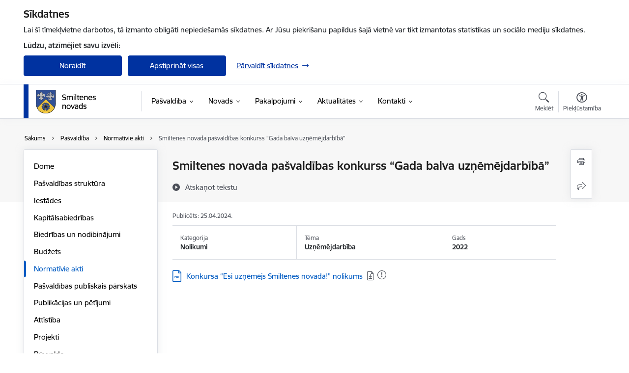

--- FILE ---
content_type: text/html; charset=UTF-8
request_url: https://www.smiltenesnovads.lv/lv/normativie-akti/smiltenes-novada-pasvaldibas-konkurss-gada-balva-uznemejdarbiba
body_size: 70620
content:
<!DOCTYPE html>
<html lang="lv" dir="ltr" prefix="og: https://ogp.me/ns#" class="hidden">
  <head>
    <meta charset="utf-8" />
<script>window.dataLayer = window.dataLayer || [];function gtag(){dataLayer.push(arguments)};gtag("js", new Date());gtag("set", "developer_id.dMDhkMT", true);gtag("config", "G-K858WHKPPL", {"groups":"default","page_placeholder":"PLACEHOLDER_page_location","allow_ad_personalization_signals":false});</script>
<link rel="canonical" href="https://www.smiltenesnovads.lv/lv/normativie-akti/smiltenes-novada-pasvaldibas-konkurss-gada-balva-uznemejdarbiba" />
<meta property="og:type" content="website" />
<meta property="og:url" content="https://www.smiltenesnovads.lv/lv/normativie-akti/smiltenes-novada-pasvaldibas-konkurss-gada-balva-uznemejdarbiba" />
<meta property="og:title" content="Smiltenes novada pašvaldības konkurss “Gada balva uzņēmējdarbībā”" />
<meta name="twitter:card" content="summary_large_image" />
<meta name="twitter:title" content="Smiltenes novada pašvaldības konkurss “Gada balva uzņēmējdarbībā”" />
<meta name="MobileOptimized" content="width" />
<meta name="HandheldFriendly" content="true" />
<meta name="viewport" content="width=device-width, initial-scale=1.0, minimum-scale=1.0" />
<link rel="preload" href="https://www.smiltenesnovads.lv/themes/custom/ministry/assets/fonts/webfonts/356EBC_27_0.woff2" as="font" crossorigin="" />
<link rel="preload" href="https://www.smiltenesnovads.lv/themes/custom/ministry/assets/fonts/webfonts/356EBC_2B_0.woff2" as="font" crossorigin="" />
<link rel="preload" href="https://www.smiltenesnovads.lv/themes/custom/ministry/assets/fonts/webfonts/356EBC_29_0.woff2" as="font" crossorigin="" />
<style>:root {--brand-color: #0032A0;--brand-color01: #005BC2;--logo-color: #0032A0;}</style>
<style>#sliding-popup.sliding-popup-top { position: fixed; }</style>
<style>.footer_bg_img { background-image: url(https://www.smiltenesnovads.lv/sites/smiltenesnovads/files/styles/front_bg/public/gallery_images/T%C4%ABmek%C4%BCa%20vietnes%20baneris%20%2832%29_1.jpg?itok=qZ4H2tnV); }</style>
<link rel="icon" href="/sites/smiltenesnovads/files/doc_1.png" type="image/png" />
<link rel="alternate" hreflang="lv" href="https://www.smiltenesnovads.lv/lv/normativie-akti/smiltenes-novada-pasvaldibas-konkurss-gada-balva-uznemejdarbiba" />
<script src="/sites/smiltenesnovads/files/eu_cookie_compliance/eu_cookie_compliance.script.js?t8vfvt" defer></script>
<script>window.a2a_config=window.a2a_config||{};a2a_config.callbacks=[];a2a_config.overlays=[];a2a_config.templates={};</script>

    <title>Smiltenes novada pašvaldības konkurss “Gada balva uzņēmējdarbībā” | Smiltenes novada pašvaldība</title>
    <link rel="stylesheet" media="all" href="/sites/smiltenesnovads/files/css/css_sOAeofjb_1oSKCFlxpZd1VPAMCSOp1qSwNZEf1bRbu8.css" />
<link rel="stylesheet" media="all" href="/sites/smiltenesnovads/files/css/css_9Q0cNVRtu1D_7_--9OQG3letlqPsE5Lrxj2rne3YUwY.css" />

    <script src="https://www.google.com/recaptcha/api.js?hl=lv&amp;render=explicit&amp;onload=drupalRecaptchaOnload" async defer></script>

  </head>
          
      <body data-theme="ogres_novada_pasvaldiba" class="node-3918 node-type--tcat-cid-6 theme-municipality fill-branding-bg type-tcat_cid_6 role--anonymous with-subnav no-sidebar">
    <div id="skip">
      <a href="#content-area" class="visually-hidden focusable skip-link jump-to-main-navigation">
        Pāriet uz lapas saturu
      </a>
    </div>
    
      <div class="dialog-off-canvas-main-canvas" data-off-canvas-main-canvas>
    <div class="spinner-border spinner-border-sm ajax-loader hide"></div>


  <!-- ___ MAIN CONTENT GRID LOGIC  -->
                
  
<!-- ___ /MAIN CONTENT GRID LOGIC  -->

<div class="layout-container">

  <!-- ______________________ HEADER _______________________ -->
  <div class="header-wrapper">
  <div id="cookie-element-wrap"></div>
      <header id="header">
      <div class="container">
        <div id="header-region">
            <div id="block-ministry-branding" class="settings-tray-editable block-system block-ministry-branding" data-drupal-settingstray="editable">
  
    
                <a href="/lv" title="Smiltenes novada pašvaldība" rel="home" class="site-logo logo-default" tabindex="0">
      <img src="/sites/smiltenesnovads/files/krasains-noklusejuma-logotips-augseja-kreisaja-puse.png" alt="Smiltenes novada pašvaldība" />
    </a>
  
              <a href="/lv" title="Smiltenes novada pašvaldība" rel="home" class="site-logo logo-white" tabindex="0">
      <img src="/sites/smiltenesnovads/files/balts-logotips-augseja-kreisaja-puse_0.png" alt="Smiltenes novada pašvaldība" />
    </a>
  
              <a href="/lv" title="Smiltenes novada pašvaldība" rel="home" class="site-logo logo-black" tabindex="0">
      <img src="/sites/smiltenesnovads/files/melns-logotips-augseja-kreisaja-puse_0.png" alt="Smiltenes novada pašvaldība" />
    </a>
  
              <a href="/lv" title="Smiltenes novada pašvaldība" rel="home" class="site-logo logo-yellow" tabindex="0">
      <img src="/sites/smiltenesnovads/files/dzeltens-logotips-augseja-kreisaja-puse_0.png" alt="Smiltenes novada pašvaldība" />
    </a>
  
</div>
<div id="block-menucustomblock" class="settings-tray-editable block-menu-custom block-menucustomblock" data-drupal-settingstray="editable">
  
    
      


<nav class="navbar navbar-expand-xl" aria-label="Galvenā navigācija">
  <button class="navbar-toggler" type="button" data-toggle="collapse" data-target="#mobileMenuElement" aria-controls="mobileMenuElement" aria-expanded="false" aria-label="Toggle navigation">
    <span class="fal icon-bars"></span>
    <span class="menu-mobile-text d-none d-sm-block d-md-none d-flex justify-content-center flex-column">
        Izvēlne
    </span>
  </button>

    <div class="menu-mobile-tab">
    <span class="fal icon-bars"></span>
    <span class="navbar-toggler-text">Izvēlne</span>
  </div>

  <div class="collapse navbar-collapse" id="mobileMenuElement">
    <div id="menu-tree-main">

      <div id="menu-tree-mobile">
        <div id="menu-header">
          <div class="close-menu rounded-circle" data-toggle="collapse" data-target="#mobileMenuElement" aria-controls="mobileMenuElement" aria-expanded="false" aria-label="Toggle navigation">
            <span class="icon-times"></span>
          </div>
        </div>

        <div class="menu-mobile-current-title">
          <div class="menu-title"></div>
          <div class="back-menu">
            <div class="back-icon icon-level-back"></div>
            <div class="back-text">Atpakaļ</div>
          </div>
          <div class="history-tree">
          </div>
        </div>

        <ul class="main-nav">
        </ul>

        <div class="placeholder-user-tools-language"></div>
        <div class="placeholder-user-tools-settings"></div>

        <ul id="nav-initial">
                      <li class="active-trail has-children nav-item">
                              <a href="/lv/pasvaldiba"   data-uuid="9e6326ee-5adc-4cf5-bb01-9ee98d12f718" class="nav-link">
                  Pašvaldība
                                  </a>
                <ul class="child-nav" data-uuid="9e6326ee-5adc-4cf5-bb01-9ee98d12f718">
                                            <li data-parent-uuid="1c3036ad-1aee-4751-bb18-694fdcc3ef3c" class="has-children nav-item">
      <a href="/lv/dome"   data-uuid="1c3036ad-1aee-4751-bb18-694fdcc3ef3c" class="nav-link">
        Dome
              </a>
      <ul class="child-nav" data-uuid="1c3036ad-1aee-4751-bb18-694fdcc3ef3c">
                        <li data-parent-uuid="bf1216d6-ca42-44ff-807c-64d19f0ce0c6" class="has-children nav-item">
      <a href="/lv/strukturvieniba/domes-vadiba"   data-uuid="bf1216d6-ca42-44ff-807c-64d19f0ce0c6" class="nav-link">
        Domes vadība
              </a>
      <ul class="child-nav" data-uuid="bf1216d6-ca42-44ff-807c-64d19f0ce0c6">
                        <li data-uuid="6625210a-e294-4456-b7c1-457fe4e97fa4" class="nav-item mobile-without-children">
      <a href="/lv/pasvaldibas-domes-priekssedetaja-lobija-registrs"   class="nav-link">
      Lobija reģistrs
            </a>
    </li>
  
              </ul>
    </li>
  
                        <li data-uuid="1bf6f311-217a-4e29-b38d-6eb72ce2fbfa" class="nav-item mobile-without-children">
      <a href="/lv/deputati"   class="nav-link">
      Deputāti
            </a>
    </li>
  
                        <li data-parent-uuid="6d3597db-82d9-47ec-9a1b-5a9e4fbe56e0" class="has-children nav-item">
      <a href="/lv/domes-sedes-un-lemumi"   data-uuid="6d3597db-82d9-47ec-9a1b-5a9e4fbe56e0" class="nav-link">
        Domes sēdes
              </a>
      <ul class="child-nav" data-uuid="6d3597db-82d9-47ec-9a1b-5a9e4fbe56e0">
                        <li data-uuid="bdceb187-62b6-4df2-8044-9dbddf16dfb5" class="nav-item mobile-without-children">
      <a href="/lv/domes-sezu-tiesraides"   class="nav-link">
      Domes sēžu tiešraides
            </a>
    </li>
  
              </ul>
    </li>
  
                        <li data-parent-uuid="e41b7023-7ada-4e0c-ae65-701a73c097ce" class="has-children nav-item">
      <a href="/lv/komitejas"   data-uuid="e41b7023-7ada-4e0c-ae65-701a73c097ce" class="nav-link">
        Komitejas
              </a>
      <ul class="child-nav" data-uuid="e41b7023-7ada-4e0c-ae65-701a73c097ce">
                        <li data-uuid="44b32d2c-4411-4a7f-b170-6b00f255f96c" class="nav-item mobile-without-children">
      <a href="/lv/komiteju-sedes"   class="nav-link">
      Komiteju sēdes
            </a>
    </li>
  
              </ul>
    </li>
  
                        <li data-parent-uuid="d4dfa1f4-5aa7-4ac3-801a-3d68c538fc48" class="has-children nav-item">
      <a href="/lv/komisijas"   data-uuid="d4dfa1f4-5aa7-4ac3-801a-3d68c538fc48" class="nav-link">
        Komisijas 
              </a>
      <ul class="child-nav" data-uuid="d4dfa1f4-5aa7-4ac3-801a-3d68c538fc48">
                        <li data-uuid="de3d8799-fb04-499b-8d6b-e62e50572bac" class="nav-item mobile-without-children">
      <a href="/lv/komisiju-sedes"   class="nav-link">
      Komisiju sēdes
            </a>
    </li>
  
              </ul>
    </li>
  
                        <li data-uuid="edd06069-0601-400f-af1a-11c0b80cd755" class="nav-item mobile-without-children">
      <a href="/lv/normativie-akti/smiltenes-novada-pasvaldibas-nolikums"   class="nav-link">
      Smiltenes novada pašvaldības nolikums
            </a>
    </li>
  
                        <li data-uuid="5d58be0f-4a72-4a29-a44d-65df7f5ea9fa" class="nav-item mobile-without-children">
      <a href="/lv/konsultativas-padomes"   class="nav-link">
      Konsultatīvās padomes
            </a>
    </li>
  
                        <li data-parent-uuid="67180de9-b19d-439d-a111-33e0f69e045b" class="has-children nav-item">
      <a href="/lv/iedzivotaju-padomes"   data-uuid="67180de9-b19d-439d-a111-33e0f69e045b" class="nav-link">
        Iedzīvotāju padomes
              </a>
      <ul class="child-nav" data-uuid="67180de9-b19d-439d-a111-33e0f69e045b">
                        <li data-uuid="689b3866-ef93-4ce2-828c-345af7203a26" class="nav-item mobile-without-children">
      <a href="/lv/apes-pilsetas-un-pagasta-iedzivotaju-padome"   class="nav-link">
      Apes pilsētas un pagasta iedzīvotāju padome
            </a>
    </li>
  
                        <li data-uuid="2efd4056-8491-4103-b34b-4261d650139f" class="nav-item mobile-without-children">
      <a href="/lv/bilskas-pagasta-iedzivotaju-padome"   class="nav-link">
      Bilskas pagasta iedzīvotāju padome
            </a>
    </li>
  
                        <li data-uuid="e0aef75e-f66b-4714-bd9b-ace5bccfc812" class="nav-item mobile-without-children">
      <a href="/lv/blomes-pagasta-iedzivotaju-padome"   class="nav-link">
      Blomes pagasta iedzīvotāju padome
            </a>
    </li>
  
                        <li data-uuid="f238f990-9f50-48ca-bc23-b5b29e292d2b" class="nav-item mobile-without-children">
      <a href="/lv/brantu-pagasta-iedzivotaju-padome"   class="nav-link">
      Brantu pagasta iedzīvotāju padome
            </a>
    </li>
  
                        <li data-uuid="39832345-3f50-49c0-aa26-8c29366ee92c" class="nav-item mobile-without-children">
      <a href="/lv/drustu-pagasta-iedzivotaju-padome"   class="nav-link">
      Drustu pagasta iedzīvotāju padome
            </a>
    </li>
  
                        <li data-uuid="2545c43f-686e-4f62-8c98-01b604f8ea63" class="nav-item mobile-without-children">
      <a href="/lv/gaujienas-pagasta-iedzivotaju-padome"   class="nav-link">
      Gaujienas pagasta iedzīvotāju padome
            </a>
    </li>
  
                        <li data-uuid="ac4ffda9-fed0-4c4b-99d8-85a7824bae99" class="nav-item mobile-without-children">
      <a href="/lv/grundzales-pagasta-iedzivotaju-padome"   class="nav-link">
      Grundzāles pagasta iedzīvotāju padome
            </a>
    </li>
  
                        <li data-uuid="607b91b2-f881-4e3e-8c2b-d684aa7dd457" class="nav-item mobile-without-children">
      <a href="/lv/launkalnes-pagasta-iedzivotaju-padome"   class="nav-link">
      Launkalnes pagasta iedzīvotāju padome
            </a>
    </li>
  
                        <li data-uuid="cf15a26b-0dd3-42c8-804f-17b4c0870a8c" class="nav-item mobile-without-children">
      <a href="/lv/palsmanes-pagasta-iedzivotaju-padome"   class="nav-link">
      Palsmanes pagasta iedzīvotāju padome
            </a>
    </li>
  
                        <li data-uuid="4b842ac3-1269-49e8-ab18-ea449aba81a1" class="nav-item mobile-without-children">
      <a href="/lv/raunas-pagasta-iedzivotaju-padome"   class="nav-link">
      Raunas pagasta iedzīvotāju padome
            </a>
    </li>
  
                        <li data-uuid="65852392-ce6e-4b0d-8f84-8b5ce40e2b19" class="nav-item mobile-without-children">
      <a href="/lv/smiltenes-pagasta-iedzivotaju-padome"   class="nav-link">
      Smiltenes pagasta iedzīvotāju padome 
            </a>
    </li>
  
                        <li data-uuid="f2a6118e-65b2-425f-ba35-892c92f4cacc" class="nav-item mobile-without-children">
      <a href="/lv/smiltenes-pilsetas-iedzivotaju-padome"   class="nav-link">
      Smiltenes pilsētas iedzīvotāju padome
            </a>
    </li>
  
                        <li data-uuid="8832c15e-de2d-471a-a656-2dd098fa6c8d" class="nav-item mobile-without-children">
      <a href="/lv/trapenes-pagasta-iedzivotaju-padome"   class="nav-link">
      Trapenes pagasta iedzīvotāju padome 
            </a>
    </li>
  
                        <li data-uuid="be4e8f47-ffbe-4f00-a77c-7dd96043f82e" class="nav-item mobile-without-children">
      <a href="/lv/varinu-pagasta-iedzivotaju-padome-0"   class="nav-link">
      Variņu pagasta iedzīvotāju padome
            </a>
    </li>
  
              </ul>
    </li>
  
              </ul>
    </li>
  
                                            <li data-uuid="5ff7d22b-2ac6-490c-b3fd-d34aa9cbe945" class="nav-item mobile-without-children">
      <a href="/lv/pasvaldibas-struktura"   class="nav-link">
      Pašvaldības struktūra
            </a>
    </li>
  
                                            <li data-parent-uuid="bb7218f5-9b90-48d1-b728-3928cc751e70" class="has-children nav-item">
      <a href="/lv/iestades"   data-uuid="bb7218f5-9b90-48d1-b728-3928cc751e70" class="nav-link">
        Iestādes
              </a>
      <ul class="child-nav" data-uuid="bb7218f5-9b90-48d1-b728-3928cc751e70">
                        <li data-uuid="df1ccbb4-9c87-432a-931c-aff0fc657bea" class="nav-item mobile-without-children">
      <a href="/lv/strukturvieniba/smiltenes-novada-kulturas-centrs"   class="nav-link">
      Smiltenes novada Kultūras centrs
            </a>
    </li>
  
                        <li data-uuid="35221d18-f7e5-44f3-a836-6e24859fa6fe" class="nav-item mobile-without-children">
      <a href="/lv/strukturvieniba/smiltenes-novada-biblioteka-0"   class="nav-link">
      Smiltenes novada bibliotēka 
            </a>
    </li>
  
                        <li data-uuid="a6fc726f-de77-4038-b8de-37901cf88b1c" class="nav-item mobile-without-children">
      <a href="/lv/strukturvieniba/smiltenes-novada-muzejs"   class="nav-link">
      Smiltenes novada muzejs
            </a>
    </li>
  
                        <li data-uuid="7311035b-1d4b-43af-8de0-b0100a2cf3d9" class="nav-item mobile-without-children">
      <a href="/lv/strukturvieniba/centrala-administracija"   class="nav-link">
      Centrālā administrācija
            </a>
    </li>
  
                        <li data-uuid="76525a6f-66d5-48a5-899e-88b7b3ca6876" class="nav-item mobile-without-children">
      <a href="/lv/smiltenes-novada-barintiesa"   class="nav-link">
      Bāriņtiesa
            </a>
    </li>
  
                        <li data-uuid="95c62e0c-bb84-432d-a1de-f06914c94613" class="nav-item mobile-without-children">
      <a href="/lv/buvvalde"   class="nav-link">
       Būvvalde
            </a>
    </li>
  
                        <li data-parent-uuid="4c02aa2d-102e-4e32-a98c-4e3a3351947a" class="has-children nav-item">
      <a href="/lv/strukturvieniba/pagastu-un-apvienibu-parvaldes"   data-uuid="4c02aa2d-102e-4e32-a98c-4e3a3351947a" class="nav-link">
        Pagastu un apvienību pārvaldes
              </a>
      <ul class="child-nav" data-uuid="4c02aa2d-102e-4e32-a98c-4e3a3351947a">
                        <li data-uuid="ceb3026c-376a-4b71-9e9b-141b99459271" class="nav-item mobile-without-children">
      <a href="/lv/filiale/apes-apvienibas-parvalde"   class="nav-link">
      Apes apvienības pārvalde
            </a>
    </li>
  
                        <li data-uuid="59ccbdb3-7af0-4af5-ba5b-edcaf99115d9" class="nav-item mobile-without-children">
      <a href="/lv/filiale/bilskas-pagasta-parvalde"   class="nav-link">
      Bilskas pagasta pārvalde
            </a>
    </li>
  
                        <li data-uuid="f5a6dd89-721a-403e-8bb9-7c70615b6631" class="nav-item mobile-without-children">
      <a href="/lv/filiale/blomes-un-smiltenes-pagastu-apvienibas-parvalde"   class="nav-link">
      Blomes un Smiltenes pagastu apvienības pārvalde
            </a>
    </li>
  
                        <li data-uuid="6b3d03b6-705e-4b32-b17a-0e4cd798c085" class="nav-item mobile-without-children">
      <a href="/lv/filiale/launkalnes-apvienibas-parvalde"   class="nav-link">
      Launkalnes apvienības pārvalde
            </a>
    </li>
  
                        <li data-uuid="dd969687-4981-45ea-93b7-9bf7282c3037" class="nav-item mobile-without-children">
      <a href="/lv/filiale/grundzales-un-viresu-pagastu-apvienibas-parvalde"   class="nav-link">
      Grundzāles un Virešu pagastu apvienības pārvalde
            </a>
    </li>
  
                        <li data-uuid="14611287-14ab-402e-97cd-1d44a40300eb" class="nav-item mobile-without-children">
      <a href="/lv/filiale/palsmanes-un-varinu-pagastu-apvienibas-parvalde"   class="nav-link">
      Palsmanes un Variņu pagastu apvienības pārvalde
            </a>
    </li>
  
                        <li data-uuid="b13d6a87-ebf8-43b5-96bf-a70d02773679" class="nav-item mobile-without-children">
      <a href="/lv/filiale/raunas-pagasta-parvalde"   class="nav-link">
      Raunas pagasta pārvalde
            </a>
    </li>
  
                        <li data-uuid="e739c6b1-0a3d-4a80-ac69-9514e231851b" class="nav-item mobile-without-children">
      <a href="/lv/filiale/gaujienas-un-trapenes-pagastu-apvienibas-parvalde"   class="nav-link">
      Gaujienas un Trapenes pagastu apvienības pārvalde
            </a>
    </li>
  
              </ul>
    </li>
  
                        <li data-uuid="69f11139-1ed3-4498-9989-d389e93dcbcd" class="nav-item mobile-without-children">
      <a href="/lv/filiale/smiltenes-pilsetas-saimniecibas-parvalde"   class="nav-link">
      Smiltenes pilsētas Saimniecības pārvalde
            </a>
    </li>
  
                        <li data-uuid="580a6fec-694a-4d50-bdc5-da7a83adbc87" class="nav-item mobile-without-children">
      <a href="/lv/izglitibas-parvalde"   class="nav-link">
      Izglītības pārvalde
            </a>
    </li>
  
                        <li data-uuid="509e6786-6845-4332-9292-414b396bf867" class="nav-item mobile-without-children">
      <a href="/lv/izglitibas-iestades"   class="nav-link">
      Izglītības iestādes
            </a>
    </li>
  
                        <li data-uuid="52366ae8-b43e-411d-9751-7e6ac7169fea" class="nav-item mobile-without-children">
      <a href="/lv/strukturvieniba/pasvaldibas-policija"   class="nav-link">
      Pašvaldības policija 
            </a>
    </li>
  
                        <li data-uuid="7f9d5ec8-c7af-4def-925c-26a6c858d422" class="nav-item mobile-without-children">
      <a href="/lv/strukturvieniba/sporta-parvalde"   class="nav-link">
      Sporta pārvalde
            </a>
    </li>
  
                        <li data-parent-uuid="c7e92bc8-674d-4198-886e-7579a7c3ca5c" class="has-children nav-item">
      <a href="/lv/strukturvieniba/socialais-dienests"   data-uuid="c7e92bc8-674d-4198-886e-7579a7c3ca5c" class="nav-link">
        Sociālais dienests
              </a>
      <ul class="child-nav" data-uuid="c7e92bc8-674d-4198-886e-7579a7c3ca5c">
                        <li data-uuid="dd954ce1-784c-4557-a718-d27e3b0da0c6" class="nav-item mobile-without-children">
      <a href="/lv/filiale/socialas-palidzibas-un-socialo-pakalpojumu-nodala"   class="nav-link">
      Sociālās palīdzības un sociālo pakalpojumu nodaļa
            </a>
    </li>
  
                        <li data-uuid="f89ccf5e-fc95-4b98-80e9-d1d99745e5f7" class="nav-item mobile-without-children">
      <a href="/lv/filiale/sociala-darba-nodala"   class="nav-link">
      Sociālā darba nodaļa
            </a>
    </li>
  
                        <li data-uuid="5a171082-0332-4733-8c44-5a52f6c028c3" class="nav-item mobile-without-children">
      <a href="/lv/filiale/grupu-maja-karkli"   class="nav-link">
      Grupu māja “Kārkli”
            </a>
    </li>
  
              </ul>
    </li>
  
                        <li data-parent-uuid="d8dcab56-ceb9-435d-b475-a6253c6b9226" class="has-children nav-item">
      <a href="/lv/strukturvieniba/socialas-aprupes-iestades"   data-uuid="d8dcab56-ceb9-435d-b475-a6253c6b9226" class="nav-link">
        Sociālās aprūpes iestādes
              </a>
      <ul class="child-nav" data-uuid="d8dcab56-ceb9-435d-b475-a6253c6b9226">
                        <li data-uuid="f1913745-d505-4fc9-9d33-1f7bb77307f2" class="nav-item mobile-without-children">
      <a href="/lv/strukturvieniba/daudzfunkcionalais-socialo-pakalpojumu-centrs-ive"   class="nav-link">
      Daudzfunkcionālais sociālo pakalpojumu centrs &quot;Īve&quot;
            </a>
    </li>
  
                        <li data-uuid="af09bd3b-95c0-46bc-94bf-477c395e7fce" class="nav-item mobile-without-children">
      <a href="/lv/filiale/sia-sarkana-krusta-smiltenes-slimnica-socialas-aprupes-un-socialas-rehabilitacijas-nodala"   class="nav-link">
      SIA “Sarkanā Krusta Smiltenes slimnīca” Sociālās aprūpes un rehabilitācijas nodaļa
            </a>
    </li>
  
                        <li data-uuid="2d350968-334e-4a36-a08c-7588e8c47712" class="nav-item mobile-without-children">
      <a href="/lv/strukturvieniba/sia-gatartas-pakalpojumu-agentura"   class="nav-link">
      SIA &quot;Gatartas pakalpojumu aģentūra&quot;
            </a>
    </li>
  
                        <li data-uuid="0470263d-c8b8-43c1-afea-6f8344665479" class="nav-item mobile-without-children">
      <a href="/lv/strukturvieniba/socialas-aprupes-centrs-trapene"   class="nav-link">
      Sociālās aprūpes centrs &quot;Trapene&quot;
            </a>
    </li>
  
              </ul>
    </li>
  
                        <li data-uuid="c740c80f-a93b-455e-970c-4ee9812f38a8" class="nav-item mobile-without-children">
      <a href="/lv/strukturvieniba/bernu-un-gimenes-atbalsta-centrs"   class="nav-link">
      Bērnu un ģimenes atbalsta centrs
            </a>
    </li>
  
              </ul>
    </li>
  
                                            <li data-parent-uuid="8334be65-c667-4a72-a106-0c390054b0cf" class="has-children nav-item">
      <a href="/lv/kapitalsabiedribas"   data-uuid="8334be65-c667-4a72-a106-0c390054b0cf" class="nav-link">
        Kapitālsabiedrības
              </a>
      <ul class="child-nav" data-uuid="8334be65-c667-4a72-a106-0c390054b0cf">
                        <li data-uuid="76e74a7c-e5cb-44e3-894a-3d0fb1203ec8" class="nav-item mobile-without-children">
      <a href="/lv/strukturvieniba/sia-gatartas-pakalpojumu-agentura"   class="nav-link">
      SIA &quot;Gatartas pakalpojumu aģentūra&quot;
            </a>
    </li>
  
                        <li data-uuid="299b5a21-87ca-43ee-ae74-75aac96d7ec9" class="nav-item mobile-without-children">
      <a href="/lv/strukturvieniba/sia-sarkana-krusta-smiltenes-slimnica"   class="nav-link">
      SIA “Sarkanā Krusta Smiltenes slimnīca”
            </a>
    </li>
  
                        <li data-uuid="07fda855-b219-4864-a3bf-e8c1a17c357f" class="nav-item mobile-without-children">
      <a href="/lv/strukturvieniba/sia-smiltenes-nkup"   class="nav-link">
      SIA “Smiltenes NKUP”
            </a>
    </li>
  
                        <li data-uuid="415f011b-20cf-478f-b2aa-46a51cb1df2b" class="nav-item mobile-without-children">
      <a href="/lv/strukturvieniba/sia-livena-aptieka"   class="nav-link">
      SIA „Līvena aptieka”
            </a>
    </li>
  
                        <li data-uuid="a36c5424-0905-478f-bace-6d6f08bce280" class="nav-item mobile-without-children">
      <a href="/lv/strukturvieniba/sia-zaao"   class="nav-link">
      SIA “ZAAO”
            </a>
    </li>
  
                        <li data-uuid="171aef6d-6df1-4567-84a6-9ac200e4d5a5" class="nav-item mobile-without-children">
      <a href="/lv/strukturvieniba/sia-aluksnes-slimnica"   class="nav-link">
      SIA &quot;Alūksnes slimnīca&quot;
            </a>
    </li>
  
                        <li data-uuid="a552f483-c66d-47f1-8d42-87a1045c0091" class="nav-item mobile-without-children">
      <a href="/lv/strukturvieniba/cata"   class="nav-link">
      AS &quot;CATA&quot;
            </a>
    </li>
  
              </ul>
    </li>
  
                                            <li data-uuid="614b4121-df21-4d8e-bfd8-d9e58d72d85d" class="nav-item mobile-without-children">
      <a href="/lv/biedribas-un-nodibinajumi"   class="nav-link">
      Biedrības un nodibinājumi
            </a>
    </li>
  
                                            <li data-uuid="f0f7716b-7273-41f0-950b-d0a729f1700d" class="nav-item mobile-without-children">
      <a href="/lv/budzets"   class="nav-link">
      Budžets
            </a>
    </li>
  
                                            <li data-parent-uuid="a5d3e63c-03f9-47dc-93eb-7f9439236687" class="has-children nav-item">
      <a href="/lv/normativie-akti"   data-uuid="a5d3e63c-03f9-47dc-93eb-7f9439236687" class="nav-link">
        Normatīvie akti
              </a>
      <ul class="child-nav" data-uuid="a5d3e63c-03f9-47dc-93eb-7f9439236687">
                        <li data-uuid="797abea2-8a4b-4a03-ad75-8582ceabf592" class="nav-item mobile-without-children">
      <a href="/lv/normativie-akti?tcat_vid_16%5B3258%5D=3258"   class="nav-link">
      Saistošo noteikumu projekti
            </a>
    </li>
  
                        <li data-uuid="54d6cdbd-7b02-40d2-b278-d46df7d6c320" class="nav-item mobile-without-children">
      <a href="/lv/normativie-akti?tcat_vid_16%5B3015%5D=3015"   class="nav-link">
      Saistošie noteikumi
            </a>
    </li>
  
                        <li data-uuid="5cc5b6af-9c94-47ad-9c95-d8661d7a3b77" class="nav-item mobile-without-children">
      <a href="/lv/normativie-akti?tcat_vid_16%5B3009%5D=3009"   class="nav-link">
      Noteikumi 
            </a>
    </li>
  
                        <li data-uuid="b10c78ca-d5d7-4249-b6df-e987cdc944cc" class="nav-item mobile-without-children">
      <a href="/lv/normativie-akti?tcat_vid_16%5B3012%5D=3012"   class="nav-link">
      Nolikumi
            </a>
    </li>
  
                        <li data-uuid="88aabede-4cf2-4aa0-9d06-20a5996dcaf2" class="nav-item mobile-without-children">
      <a href="/lv/delegesanas-ligumi"   class="nav-link">
      Deleģēšanas līgumi 
            </a>
    </li>
  
                        <li data-uuid="c8638ce1-0e90-4931-80c7-fbbd38edd8eb" class="nav-item mobile-without-children">
      <a href="/lv/derigo-izraktenu-ieguves-atlaujas"   class="nav-link">
      Derīgo izrakteņu ieguves atļaujas
            </a>
    </li>
  
              </ul>
    </li>
  
                                            <li data-uuid="52488418-1714-4351-977f-926a794a2afc" class="nav-item mobile-without-children">
      <a href="/lv/pasvaldibas-publiskais-parskats"   class="nav-link">
      Pašvaldības publiskais pārskats
            </a>
    </li>
  
                                            <li data-parent-uuid="047ecb09-d097-4ad2-a487-0eac3cb5a312" class="has-children nav-item">
      <a href="/lv/publikacijas-un-petijumi"   data-uuid="047ecb09-d097-4ad2-a487-0eac3cb5a312" class="nav-link">
        Publikācijas un pētījumi
              </a>
      <ul class="child-nav" data-uuid="047ecb09-d097-4ad2-a487-0eac3cb5a312">
                        <li data-uuid="a4947141-b41a-4c83-b294-fd363a1ad14a" class="nav-item mobile-without-children">
      <a href="/lv/iedzivotaju-aptaujas"   class="nav-link">
      Iedzīvotāju aptaujas
            </a>
    </li>
  
              </ul>
    </li>
  
                                            <li data-parent-uuid="50a97a6f-03fc-4808-b2f3-da8cc5a62381" class="has-children nav-item">
      <a href="/lv/attistiba"   data-uuid="50a97a6f-03fc-4808-b2f3-da8cc5a62381" class="nav-link">
        Attīstība
              </a>
      <ul class="child-nav" data-uuid="50a97a6f-03fc-4808-b2f3-da8cc5a62381">
                        <li data-uuid="820973af-f392-450f-a3ca-0711db0bc9a8" class="nav-item mobile-without-children">
      <a href="/lv/ilgtspejigas-attistibas-strategija"   class="nav-link">
      Ilgtspējīgas attīstības stratēģija
            </a>
    </li>
  
                        <li data-uuid="6e1590fa-82be-4ffe-98f7-bb8984ca2a56" class="nav-item mobile-without-children">
      <a href="/lv/attistibas-programma"   class="nav-link">
      Attīstības programma
            </a>
    </li>
  
                        <li data-uuid="7883d0a8-b84d-4375-8395-581bfaab1d6e" class="nav-item mobile-without-children">
      <a href="/lv/teritorijas-planojumi"   class="nav-link">
      Teritorijas plānojumi
            </a>
    </li>
  
                        <li data-uuid="d4161d24-a6c5-4b05-a4de-cc6d923fa539" class="nav-item mobile-without-children">
      <a href="/lv/lokalplanojumi"   class="nav-link">
      Lokālplānojumi
            </a>
    </li>
  
                        <li data-uuid="07390ee2-e432-4c5d-bb2a-1ca30462b2a9" class="nav-item mobile-without-children">
      <a href="/lv/detalplanojumi"   class="nav-link">
      Detālplānojumi
            </a>
    </li>
  
                        <li data-parent-uuid="9bbb9620-10d6-4cc2-bb1e-c2b09c88ddff" class="has-children nav-item">
      <a href="/lv/nozaru-attistibas-planosanas-dokumenti"   data-uuid="9bbb9620-10d6-4cc2-bb1e-c2b09c88ddff" class="nav-link">
        Nozaru attīstības plānošanas dokumenti
              </a>
      <ul class="child-nav" data-uuid="9bbb9620-10d6-4cc2-bb1e-c2b09c88ddff">
                        <li data-uuid="42a7a163-28b3-4e43-a731-6dfde5354961" class="nav-item mobile-without-children">
      <a href="/lv/civila-aizsardziba"   class="nav-link">
      Civilā aizsardzība
            </a>
    </li>
  
                        <li data-uuid="62d426b0-f13e-4de5-8cbb-4265b31a3ef8" class="nav-item mobile-without-children">
      <a href="/lv/ezeru-apsaimniekosana"   class="nav-link">
      Ezeru apsaimniekošana
            </a>
    </li>
  
                        <li data-uuid="6204604b-08f8-48c4-bbad-25eaa26ad35a" class="nav-item mobile-without-children">
      <a href="/lv/ilgtspejigas-energetikas-un-klimata-ricibas-plani"   class="nav-link">
      Ilgtspējīgas enerģētikas un klimata rīcības plāni
            </a>
    </li>
  
                        <li data-uuid="d2cdcbc5-d3c0-4089-95dc-1b2c8d5c4ca5" class="nav-item mobile-without-children">
      <a href="/lv/izglitibas-jomas-planosanas-dokumenti"   class="nav-link">
      Izglītības jomas plānošanas dokumenti
            </a>
    </li>
  
                        <li data-uuid="b456485e-464b-4059-afb7-bbffc4b3ca12" class="nav-item mobile-without-children">
      <a href="/lv/kulturas-un-dabas-mantojuma-izpetes-un-planosanas-dokumenti"   class="nav-link">
      Kultūras un dabas mantojuma izpētes un plānošanas dokumenti
            </a>
    </li>
  
                        <li data-uuid="2347fbf8-3357-4c5d-a51a-74cd4294d8c9" class="nav-item mobile-without-children">
      <a href="/lv/marketinga-komunikacijas-strategija"   class="nav-link">
      Mārketinga komunikācijas stratēģija
            </a>
    </li>
  
                        <li data-uuid="1e6531eb-adf3-4175-a313-99c81efa54b4" class="nav-item mobile-without-children">
      <a href="/lv/mobilitates-plans"   class="nav-link">
      Mobilitātes plāns
            </a>
    </li>
  
                        <li data-uuid="14941c1b-aeb7-47e6-a253-bf77128b8eda" class="nav-item mobile-without-children">
      <a href="/lv/muzeju-un-novadpetniecibas-centru-strategijas"   class="nav-link">
      Muzeju un novadpētniecības centru stratēģijas
            </a>
    </li>
  
                        <li data-uuid="01c60408-4f6d-4712-b2a4-8f0ac14f22f1" class="nav-item mobile-without-children">
      <a href="/lv/sabiedriskas-kartibas-un-drosibas-attistibas-plans"   class="nav-link">
      Sabiedriskās kārtības un drošības attīstības plāns
            </a>
    </li>
  
                        <li data-uuid="292f6bcf-40c2-4a3a-8c6e-2e9adc000dc5" class="nav-item mobile-without-children">
      <a href="/lv/sosnovska-latvanu-izplatibas-ierobezosanas-pasakumu-organizatoriskais-plans"   class="nav-link">
      Sosnovska latvāņu izplatības ierobežošanas pasākumu organizatoriskais plāns
            </a>
    </li>
  
              </ul>
    </li>
  
                        <li data-uuid="8f26c5c0-7c69-4724-93f1-5e8329663b9f" class="nav-item mobile-without-children">
      <a href="/lv/pasvaldibas-lidzfinansejums-projektu-konkursi"   class="nav-link">
      Pašvaldības līdzfinansējums, projektu konkursi
            </a>
    </li>
  
              </ul>
    </li>
  
                                            <li data-parent-uuid="adb2fd46-bc2c-474f-989d-eddd918d817b" class="has-children nav-item">
      <a href="/lv/projekti"   data-uuid="adb2fd46-bc2c-474f-989d-eddd918d817b" class="nav-link">
        Projekti
              </a>
      <ul class="child-nav" data-uuid="adb2fd46-bc2c-474f-989d-eddd918d817b">
                        <li data-uuid="c6092af0-a47a-4a06-aa63-cabceb990cc8" class="nav-item mobile-without-children">
      <a href="/lv/projekti?project_status%5B93%5D=93"   class="nav-link">
      Projekti īstenošanā
            </a>
    </li>
  
                        <li data-uuid="c397bcc6-9647-4363-a03e-7dc715e6fc5c" class="nav-item mobile-without-children">
      <a href="/lv/projekti?project_status%5B96%5D=96"   class="nav-link">
      Īstenotie projekti
            </a>
    </li>
  
                        <li data-uuid="eeb40a8c-a2a5-4cae-ba96-cbd0aa68285a" class="nav-item mobile-without-children">
      <a href="/lv/pasvaldibas-lidzfinansejums-projektu-konkursi"   class="nav-link">
      Pašvaldības līdzfinansējums, projektu konkursi
            </a>
    </li>
  
              </ul>
    </li>
  
                                            <li data-parent-uuid="def0b47c-7ea2-4581-b257-8b158dacbf1c" class="has-children nav-item">
      <a href="/lv/buvvalde"   data-uuid="def0b47c-7ea2-4581-b257-8b158dacbf1c" class="nav-link">
        Būvvalde
              </a>
      <ul class="child-nav" data-uuid="def0b47c-7ea2-4581-b257-8b158dacbf1c">
                        <li data-uuid="63b5abf1-6c3e-4f4e-af6e-34d1c2a09bfb" class="nav-item mobile-without-children">
      <a href="/lv/strukturvieniba/buvvalde"   class="nav-link">
      Būvvaldes kontaktinformācija
            </a>
    </li>
  
                        <li data-uuid="3f1d6e31-6342-4e67-ac94-9a34acdbb1bf" class="nav-item mobile-without-children">
      <a href="/lv/buvniecibas-ieceres"   class="nav-link">
      Būvniecības ieceres
            </a>
    </li>
  
                        <li data-uuid="5cb1b97a-c2b1-4f8b-af28-cac270153449" class="nav-item mobile-without-children">
      <a href="/lv/buvnodevas-un-maksas-pakalpojumi"   class="nav-link">
      Būvnodevas un maksas pakalpojumi
            </a>
    </li>
  
                        <li data-uuid="8ba6dfda-3ae2-4acd-afda-2b5aa0277c9f" class="nav-item mobile-without-children">
      <a href="/lv/iesniegumu-veidlapas-buvvaldei"   class="nav-link">
      Iesniegumu veidlapas Būvvaldei
            </a>
    </li>
  
                        <li data-uuid="e653aa71-5127-4cd1-bcaf-b3422b15f93c" class="nav-item mobile-without-children">
      <a href="/lv/reklama"   class="nav-link">
      Reklāma
            </a>
    </li>
  
                        <li data-uuid="b31d25ad-6063-4e3c-bbdc-3aa30859342d" class="nav-item mobile-without-children">
      <a href="/lv/pilsetvide"   class="nav-link">
      Pilsētvide
            </a>
    </li>
  
                        <li data-uuid="3f83b0fa-348e-4f9c-a4fd-a821fabed27c" class="nav-item mobile-without-children">
      <a href="/lv/tipveida-eku-projekti"   class="nav-link">
      Tipveida ēku projekti
            </a>
    </li>
  
                        <li data-uuid="b2ee9376-317a-4259-bdff-5f8a415aa7b8" class="nav-item mobile-without-children">
      <a href="/lv/augstas-detalizacijas-topografiska-informacija"   class="nav-link">
      Augstas detalizācijas topogrāfiskā informācija
            </a>
    </li>
  
                        <li data-uuid="7bcab1e9-4282-453b-9aa3-7fc145444141" class="nav-item mobile-without-children">
      <a href="/lv/noderigi"   class="nav-link">
      Noderīgi
            </a>
    </li>
  
              </ul>
    </li>
  
                                            <li data-parent-uuid="f495c380-689d-41ee-89a1-2dda7cee4221" class="has-children nav-item">
      <a href="/lv/iepirkumi-0"   data-uuid="f495c380-689d-41ee-89a1-2dda7cee4221" class="nav-link">
        Iepirkumi
              </a>
      <ul class="child-nav" data-uuid="f495c380-689d-41ee-89a1-2dda7cee4221">
                        <li data-uuid="139f6821-7670-4a66-9ceb-4f61ade3e3a8" class="nav-item mobile-without-children">
      <a href="/lv/iepirkumi"   class="nav-link">
      Iepirkumu konkursi
            </a>
    </li>
  
                        <li data-uuid="1f1fd7d0-5abb-4849-81e4-29e6578b6425" class="nav-item mobile-without-children">
      <a href="/lv/informacija-par-iepirkumiem"   class="nav-link">
      Noderīga informācija par iepirkumiem
            </a>
    </li>
  
              </ul>
    </li>
  
                                            <li data-uuid="f5296f6f-351b-43dc-b562-10fccdac7677" class="nav-item mobile-without-children">
      <a href="/lv/katalogs"   class="nav-link">
      Izsoles
            </a>
    </li>
  
                                            <li data-parent-uuid="26d98c7f-22c8-4a56-b181-7578ac0cb64d" class="has-children nav-item">
      <a href="/lv/ipasumi"   data-uuid="26d98c7f-22c8-4a56-b181-7578ac0cb64d" class="nav-link">
        Īpašumi
              </a>
      <ul class="child-nav" data-uuid="26d98c7f-22c8-4a56-b181-7578ac0cb64d">
                        <li data-uuid="9243d78a-7391-4b14-8be5-1b60898670ba" class="nav-item mobile-without-children">
      <a href="/lv/nekustama-ipasuma-nodokla-maksajumi"   class="nav-link">
      Nekustamā īpašuma nodokļa maksājumi
            </a>
    </li>
  
                        <li data-uuid="9c662bf2-7bf8-49bc-82f6-ea23643dcdc7" class="nav-item mobile-without-children">
      <a href="/lv/zemes-noma"   class="nav-link">
      Zemes noma
            </a>
    </li>
  
                        <li data-uuid="cc5b1995-a8a2-42a1-bd85-72af37e932c8" class="nav-item mobile-without-children">
      <a href="/lv/pasvaldibas-valdijuma-esosie-dzivokli"   class="nav-link">
      Pašvaldības valdījumā esošie dzīvokļi
            </a>
    </li>
  
                        <li data-uuid="c5657314-0771-4b55-af28-5b03f785d398" class="nav-item mobile-without-children">
      <a href="/pakalpojumi/nekustamais-ipasums-0"   class="nav-link">
      Nekustamā īpašuma pakalpojumi
            </a>
    </li>
  
              </ul>
    </li>
  
                                            <li data-uuid="092b04b9-f331-498a-9c03-9e3fd2c3cf46" class="nav-item mobile-without-children">
      <a href="/lv/vakances"   class="nav-link">
      Vakances
            </a>
    </li>
  
                                            <li data-uuid="6cce2eab-dc0b-4b56-a3b0-8048f6880620" class="nav-item mobile-without-children">
      <a href="/lv/trauksmes-celsana"   class="nav-link">
      Trauksmes celšana
            </a>
    </li>
  
                                            <li data-uuid="7a774749-9485-4979-9ff7-cccf9e689178" class="nav-item mobile-without-children">
      <a href="/lv/korupcijas-noversana"   class="nav-link">
      Korupcijas novēršana
            </a>
    </li>
  
                                            <li data-uuid="f34230c4-7d8f-4931-bbef-7517ad098824" class="nav-item mobile-without-children">
      <a href="/lv/personas-datu-aizsardziba"   class="nav-link">
      Personas datu aizsardzība
            </a>
    </li>
  
                                            <li data-uuid="a2d02e94-128f-45d9-9dde-2afe9c21fe3d" class="nav-item mobile-without-children">
      <a href="/lv/ziedojumi"   class="nav-link">
      Ziedojumi
            </a>
    </li>
  
                                  </ul>
                          </li>
                      <li class=" has-children nav-item">
                              <a href="/lv/novads"   data-uuid="6bac3396-06ce-4c86-9098-4dec7b708947" class="nav-link">
                  Novads
                                  </a>
                <ul class="child-nav" data-uuid="6bac3396-06ce-4c86-9098-4dec7b708947">
                                            <li data-parent-uuid="6b82b4e3-e482-4a94-9950-adff211238c0" class="has-children nav-item">
      <a href="/lv/smiltenes-novads"   data-uuid="6b82b4e3-e482-4a94-9950-adff211238c0" class="nav-link">
        Par novadu
              </a>
      <ul class="child-nav" data-uuid="6b82b4e3-e482-4a94-9950-adff211238c0">
                        <li data-uuid="0004b41a-0b9b-4c70-af17-607c25c055bc" class="nav-item mobile-without-children">
      <a href="/lv/simbolika-un-vizuala-identitate"   class="nav-link">
      Simbolika
            </a>
    </li>
  
                        <li data-uuid="dc36a752-1242-482a-821e-73bae636e8b5" class="nav-item mobile-without-children">
      <a href="/lv/novada-karte"   class="nav-link">
      Novada karte
            </a>
    </li>
  
                        <li data-uuid="c0633a8e-e3f4-42d9-82d0-1c1bebbdb751" class="nav-item mobile-without-children">
      <a href="/lv/pilsetas-un-pagasti"   class="nav-link">
      Pilsētas un pagasti
            </a>
    </li>
  
                        <li data-uuid="50a1f220-665c-4e9a-b17b-4ca93a4a5bb1" class="nav-item mobile-without-children">
      <a href="/lv/daba"   class="nav-link">
      Daba
            </a>
    </li>
  
                        <li data-parent-uuid="e090f325-9e0d-4597-a1a4-f451eab9fa7e" class="has-children nav-item">
      <a href="/lv/apbalvojumi"   data-uuid="e090f325-9e0d-4597-a1a4-f451eab9fa7e" class="nav-link">
        Apbalvojumi 
              </a>
      <ul class="child-nav" data-uuid="e090f325-9e0d-4597-a1a4-f451eab9fa7e">
                        <li data-uuid="60edc697-c7b7-42d2-9fe7-bd873f5d7bf9" class="nav-item mobile-without-children">
      <a href="/lv/smiltenes-novada-pasvaldibas-apbalvojumi"   class="nav-link">
      Smiltenes novada pašvaldības apbalvojumi
            </a>
    </li>
  
                        <li data-uuid="fc1129b1-6d0b-46d0-ad7b-278faddc9725" class="nav-item mobile-without-children">
      <a href="/lv/gada-balva-uznemejdarbiba"   class="nav-link">
      Gada balva uzņēmējdarbībā
            </a>
    </li>
  
                        <li data-uuid="68610a2e-6a96-48d2-897a-44ba34a6e0af" class="nav-item mobile-without-children">
      <a href="/lv/gada-balva-sporta"   class="nav-link">
      Gada balva sportā
            </a>
    </li>
  
                        <li data-uuid="dbe92a69-472a-42bf-8759-7348078b5300" class="nav-item mobile-without-children">
      <a href="/lv/bronzas-monetu-pasniegsana-novada-jaundzimusajiem"   class="nav-link">
      Bronzas monētu pasniegšana novada jaundzimušajiem
            </a>
    </li>
  
                        <li data-uuid="0f643060-8d1d-49d5-9d0f-30d1e0d599da" class="nav-item mobile-without-children">
      <a href="/lv/konkurss-par-sasniegumiem-izglitiba"   class="nav-link">
      Konkurss “Par sasniegumiem izglītībā’’
            </a>
    </li>
  
                        <li data-uuid="9b4d38c5-44da-44ab-9c94-29a7c332b098" class="nav-item mobile-without-children">
      <a href="/lv/konkurss-smiltenes-novada-jaunietis"   class="nav-link">
      Konkurss “Smiltenes novada jaunietis”
            </a>
    </li>
  
                        <li data-uuid="36628050-65a5-4dae-b384-13cbb06a9d5d" class="nav-item mobile-without-children">
      <a href="/lv/gada-brivpratigais-apliecinajumu-pasniegsana-jauniesiem"   class="nav-link">
      Gada brīvprātīgais apliecinājumu pasniegšana jauniešiem
            </a>
    </li>
  
                        <li data-uuid="fd8bce92-f268-4f32-b689-79cefcd2a6ba" class="nav-item mobile-without-children">
      <a href="/lv/konkurss-darzu-perles-smiltenes-novada"   class="nav-link">
      Konkurss “Dārzu pērles Smiltenes novadā”
            </a>
    </li>
  
                        <li data-uuid="15ebcbed-9636-4fbb-91e7-b9d4af22e934" class="nav-item mobile-without-children">
      <a href="/lv/akcija-radisim-ziemassvetku-noskanu-smiltenes-novada"   class="nav-link">
      Akcija “Radīsim Ziemassvētku noskaņu Smiltenes novadā!”
            </a>
    </li>
  
              </ul>
    </li>
  
                        <li data-uuid="e2a319bd-549d-4612-8538-2695b786d77e" class="nav-item mobile-without-children">
      <a href="/lv/starptautiska-sadarbiba"   class="nav-link">
      Starptautiskā sadarbība
            </a>
    </li>
  
              </ul>
    </li>
  
                                            <li data-parent-uuid="4ec65291-81d3-4bc9-b0d3-371359c6f9d0" class="has-children nav-item">
      <a href="/lv/izglitiba"   data-uuid="4ec65291-81d3-4bc9-b0d3-371359c6f9d0" class="nav-link">
        Izglītība
              </a>
      <ul class="child-nav" data-uuid="4ec65291-81d3-4bc9-b0d3-371359c6f9d0">
                        <li data-uuid="659c9a4d-ad29-4378-a9f2-650bdd6c56f9" class="nav-item mobile-without-children">
      <a href="/lv/jaunumi?category%5B1170%5D=1170"   class="nav-link">
      Izglītības jaunumi
            </a>
    </li>
  
                        <li data-uuid="706cc9d9-57a5-4bc3-8f82-1c7947f459cb" class="nav-item mobile-without-children">
      <a href="/lv/notikumu-kalendars?field_event_type_target_id%5B1152%5D=1152"   class="nav-link">
      Izglītības iestāžu notikumi
            </a>
    </li>
  
                        <li data-uuid="cdaef5ec-5169-48c2-9199-e5936d88ca32" class="nav-item mobile-without-children">
      <a href="/lv/izglitibas-parvalde"   class="nav-link">
      Izglītības pārvalde
            </a>
    </li>
  
                        <li data-parent-uuid="6398d1dc-db91-4742-a9a3-e77144faa5de" class="has-children nav-item">
      <a href="/lv/izglitibas-iestades"   data-uuid="6398d1dc-db91-4742-a9a3-e77144faa5de" class="nav-link">
        Izglītības iestādes 
              </a>
      <ul class="child-nav" data-uuid="6398d1dc-db91-4742-a9a3-e77144faa5de">
                        <li data-uuid="180f855e-2ea2-4e76-87aa-0aa2ec415972" class="nav-item mobile-without-children">
      <a href="/lv/pirmsskolas-izglitiba"   class="nav-link">
      Pirmsskolas izglītība
            </a>
    </li>
  
                        <li data-uuid="abf58ac2-0c12-4874-b02a-4ae42e22c005" class="nav-item mobile-without-children">
      <a href="/lv/pamatizglitiba"   class="nav-link">
      Pamatizglītība
            </a>
    </li>
  
                        <li data-uuid="9706ce9c-5326-406c-9021-51d7fa7e40e7" class="nav-item mobile-without-children">
      <a href="/lv/vispareja-videja-izglitiba"   class="nav-link">
      Vispārējā vidējā izglītība
            </a>
    </li>
  
                        <li data-uuid="d02d9528-a2d2-4a13-be30-1c00632ecb7c" class="nav-item mobile-without-children">
      <a href="/lv/speciala-izglitiba-0"   class="nav-link">
      Speciālā izglītība
            </a>
    </li>
  
                        <li data-uuid="61c774a6-9c19-4bcc-8f3a-e0598ab093b4" class="nav-item mobile-without-children">
      <a href="/lv/profesionalas-ievirzes-izglitiba-0"   class="nav-link">
      Profesionālās ievirzes izglītība
            </a>
    </li>
  
                        <li data-uuid="01b7dd19-eff1-4720-9cfd-cdcb3a5e6346" class="nav-item mobile-without-children">
      <a href="/lv/interesu-izglitiba"   class="nav-link">
      Interešu izglītība
            </a>
    </li>
  
                        <li data-uuid="d7bc082f-0bb4-4ff0-a90f-7c32ab40c3b3" class="nav-item mobile-without-children">
      <a href="/lv/profesionala-izglitiba"   class="nav-link">
      Profesionālā izglītība
            </a>
    </li>
  
              </ul>
    </li>
  
                        <li data-uuid="84d98fcc-8b04-455f-aedb-8ef5770fc7d1" class="nav-item mobile-without-children">
      <a href="/lv/muzizglitiba"   class="nav-link">
      Mūžizglītība
            </a>
    </li>
  
                        <li data-uuid="a63d80d8-d7c0-4a64-b05e-855171f9ea0c" class="nav-item mobile-without-children">
      <a href="/lv/jaunatnes-darbs"   class="nav-link">
      Jaunatne
            </a>
    </li>
  
                        <li data-uuid="32d7aac8-378b-4806-86c9-a6d719330cdc" class="nav-item mobile-without-children">
      <a href="/lv/pirmsskolas-rinda"   class="nav-link">
      Pirmsskolas rinda
            </a>
    </li>
  
                        <li data-uuid="17dac0fb-4ea9-48e0-95d6-0990a8880c34" class="nav-item mobile-without-children">
      <a href="/lv/izglitibas-jomas-planosanas-dokumenti"   class="nav-link">
      Izglītības jomas plānošanas dokumenti
            </a>
    </li>
  
                        <li data-uuid="b6447810-154b-4666-a12f-4cccd9876a5f" class="nav-item mobile-without-children">
      <a href="/lv/atbalsts-izglitojamiem"   class="nav-link">
      Atbalsts izglītojamiem
            </a>
    </li>
  
                        <li data-uuid="b49d2d2e-5724-4b9e-a274-30630d974ecb" class="nav-item mobile-without-children">
      <a href="/lv/interesu-izglitibas-licences"   class="nav-link">
      Interešu izglītības licences
            </a>
    </li>
  
                        <li data-uuid="93384526-5755-4d17-bf6c-ffb0d4c214b0" class="nav-item mobile-without-children">
      <a href="/lv/atbalsts-pedagogiem"   class="nav-link">
      Atbalsts pedagogiem
            </a>
    </li>
  
              </ul>
    </li>
  
                                            <li data-parent-uuid="6cb3faad-a7b2-43f9-847a-2a9a39a8a9db" class="has-children nav-item">
      <a href="/lv/kultura"   data-uuid="6cb3faad-a7b2-43f9-847a-2a9a39a8a9db" class="nav-link">
        Kultūra
              </a>
      <ul class="child-nav" data-uuid="6cb3faad-a7b2-43f9-847a-2a9a39a8a9db">
                        <li data-uuid="cba7beba-d85f-408a-a851-8d65645e0b73" class="nav-item mobile-without-children">
      <a href="/lv/dziesmu-un-deju-svetki-2025"   class="nav-link">
      Dziesmu un deju svētki 2025
            </a>
    </li>
  
                        <li data-uuid="0aa35902-1d50-4ff3-8d16-b2a5d5b78071" class="nav-item mobile-without-children">
      <a href="/lv/smiltene-baltijas-juras-regiona-kulturas-perle-2025"   class="nav-link">
      Smiltene – Baltijas jūras reģiona kultūras pērle 2025
            </a>
    </li>
  
                        <li data-uuid="b2bf0fa7-d7d8-4b69-be2a-6fdbf21ea2b7" class="nav-item mobile-without-children">
      <a href="/lv/smiltenei-105"   class="nav-link">
      Smiltenei 105
            </a>
    </li>
  
                        <li data-uuid="0d615e5c-2154-4b06-b4be-34b882855db1" class="nav-item mobile-without-children">
      <a href="/lv/jaunumi?category%5B1167%5D=1167"   class="nav-link">
      Kultūras jaunumi
            </a>
    </li>
  
                        <li data-uuid="685f797e-6548-4f98-8cf9-92d444235e43" class="nav-item mobile-without-children">
      <a href="/lv/notikumu-kalendars?field_event_type_target_id%5B1146%5D=1146"   class="nav-link">
      Kultūras notikumi
            </a>
    </li>
  
                        <li data-parent-uuid="d036d783-0b57-4aa7-8e1d-1e0aa400c841" class="has-children nav-item">
      <a href="/lv/kulturas-centri-un-tautas-nami"   data-uuid="d036d783-0b57-4aa7-8e1d-1e0aa400c841" class="nav-link">
        Kultūras centri un tautas nami
              </a>
      <ul class="child-nav" data-uuid="d036d783-0b57-4aa7-8e1d-1e0aa400c841">
                        <li data-uuid="5a0f8cc2-8a08-4b86-9f2d-b5938acc5f85" class="nav-item mobile-without-children">
      <a href="/lv/strukturvieniba/smiltenes-novada-kulturas-centrs"   class="nav-link">
      Smiltenes novada Kultūras centrs
            </a>
    </li>
  
                        <li data-uuid="36021ba7-7ffb-4c5f-be50-cc971530ee84" class="nav-item mobile-without-children">
      <a href="/lv/filiale/apes-kulturas-centrs"   class="nav-link">
      Apes Kultūras centrs
            </a>
    </li>
  
                        <li data-uuid="167ce13d-be08-4856-8898-527f610b90a6" class="nav-item mobile-without-children">
      <a href="/lv/filiale/birzulu-tautas-nams"   class="nav-link">
      Birzuļu Tautas nams
            </a>
    </li>
  
                        <li data-uuid="f3d70743-4ba4-4e61-96d7-b47916b4a6bf" class="nav-item mobile-without-children">
      <a href="/lv/filiale/blomes-tautas-nams"   class="nav-link">
      Blomes Tautas nams
            </a>
    </li>
  
                        <li data-uuid="67393dfa-8f7e-4d37-9876-9f99b8e8b13b" class="nav-item mobile-without-children">
      <a href="/lv/filiale/drustu-tautas-nams"   class="nav-link">
      Drustu Tautas nams
            </a>
    </li>
  
                        <li data-uuid="1a8b9fcc-12ac-49a3-b20d-551914e7e208" class="nav-item mobile-without-children">
      <a href="/lv/filiale/gaujienas-tautas-nams"   class="nav-link">
      Gaujienas Tautas nams
            </a>
    </li>
  
                        <li data-uuid="f36bbf3e-915d-4fff-9d3e-5e2bd614b511" class="nav-item mobile-without-children">
      <a href="/lv/filiale/grundzales-kulturas-nams"   class="nav-link">
      Grundzāles Kultūras nams
            </a>
    </li>
  
                        <li data-uuid="37d05ff7-e620-40f2-aaa3-48b689ec5e19" class="nav-item mobile-without-children">
      <a href="/lv/filiale/launkalnes-tautas-nams"   class="nav-link">
      Launkalnes Tautas nams
            </a>
    </li>
  
                        <li data-uuid="a5abb756-2cc9-4b36-925b-2d6436318653" class="nav-item mobile-without-children">
      <a href="/lv/filiale/palsmanes-kulturas-nams"   class="nav-link">
      Palsmanes Kultūras nams
            </a>
    </li>
  
                        <li data-uuid="2b263301-ae82-4eaa-858f-231c8d23faa0" class="nav-item mobile-without-children">
      <a href="/lv/filiale/raunas-kulturas-centrs"   class="nav-link">
      Raunas Kultūras centrs
            </a>
    </li>
  
                        <li data-uuid="5d40d108-850e-40f5-b9ce-5a730391351a" class="nav-item mobile-without-children">
      <a href="/lv/filiale/trapenes-kulturas-nams"   class="nav-link">
      Trapenes Kultūras nams
            </a>
    </li>
  
                        <li data-uuid="1877e6da-af10-44d9-8734-6b370f0c7a81" class="nav-item mobile-without-children">
      <a href="/lv/filiale/varinu-tautas-nams"   class="nav-link">
      Variņu Tautas nams
            </a>
    </li>
  
                        <li data-uuid="6aeae994-d70e-4665-af2d-a6c03724f7bd" class="nav-item mobile-without-children">
      <a href="/lv/filiale/viresu-kulturas-nams"   class="nav-link">
      Virešu Kultūras nams
            </a>
    </li>
  
              </ul>
    </li>
  
                        <li data-parent-uuid="dd4ccf35-e943-4cda-8001-97df7fced5be" class="has-children nav-item">
      <a href="/lv/bibliotekas"   data-uuid="dd4ccf35-e943-4cda-8001-97df7fced5be" class="nav-link">
        Bibliotēkas 
              </a>
      <ul class="child-nav" data-uuid="dd4ccf35-e943-4cda-8001-97df7fced5be">
                        <li data-uuid="997076d5-f82b-4d90-b718-a51733c8c5df" class="nav-item mobile-without-children">
      <a href="/lv/strukturvieniba/smiltenes-novada-biblioteka"   class="nav-link">
      Smiltenes novada bibliotēka
            </a>
    </li>
  
                        <li data-uuid="442e1127-832d-4a69-bbce-d7e3ae108f09" class="nav-item mobile-without-children">
      <a href="/lv/filiale/apes-biblioteka"   class="nav-link">
      Apes bibliotēka
            </a>
    </li>
  
                        <li data-uuid="9358b3eb-efbf-4fee-b35d-025de7e97634" class="nav-item mobile-without-children">
      <a href="/lv/filiale/bilskas-biblioteka"   class="nav-link">
      Bilskas bibliotēka
            </a>
    </li>
  
                        <li data-uuid="992f2f0c-109d-4098-9a24-05cebb440296" class="nav-item mobile-without-children">
      <a href="/lv/filiale/blomes-biblioteka"   class="nav-link">
      Blomes bibliotēka
            </a>
    </li>
  
                        <li data-uuid="0ed551ba-d6f3-4654-89eb-0629549f1061" class="nav-item mobile-without-children">
      <a href="/lv/filiale/brantu-biblioteka"   class="nav-link">
      Brantu bibliotēka
            </a>
    </li>
  
                        <li data-uuid="998e9819-12c7-49a3-b744-4774ca3b717a" class="nav-item mobile-without-children">
      <a href="/lv/filiale/drustu-biblioteka"   class="nav-link">
      Drustu bibliotēka
            </a>
    </li>
  
                        <li data-uuid="6ce61b88-52c9-4c0c-8d68-34ebec2b456a" class="nav-item mobile-without-children">
      <a href="/lv/filiale/gaujienas-biblioteka"   class="nav-link">
      Gaujienas bibliotēka
            </a>
    </li>
  
                        <li data-uuid="43a0c0d9-1175-4177-9588-b892f466465b" class="nav-item mobile-without-children">
      <a href="/lv/filiale/grundzales-biblioteka"   class="nav-link">
      Grundzāles bibliotēka
            </a>
    </li>
  
                        <li data-uuid="15c6a443-3f5c-4ffb-8803-b1d355c041a6" class="nav-item mobile-without-children">
      <a href="/lv/filiale/launkalnes-biblioteka"   class="nav-link">
      Launkalnes bibliotēka
            </a>
    </li>
  
                        <li data-uuid="ee0e88e1-a3d1-4e1b-a8ac-36f975a430f3" class="nav-item mobile-without-children">
      <a href="/lv/filiale/palsmanes-biblioteka"   class="nav-link">
      Palsmanes bibliotēka
            </a>
    </li>
  
                        <li data-uuid="42b2b967-7bac-4c72-bb15-107f9eb622cc" class="nav-item mobile-without-children">
      <a href="/lv/filiale/raunas-biblioteka"   class="nav-link">
      Raunas bibliotēka
            </a>
    </li>
  
                        <li data-uuid="d781abc0-794d-47a4-af16-ff86f06004d0" class="nav-item mobile-without-children">
      <a href="/lv/filiale/trapenes-biblioteka"   class="nav-link">
      Trapenes bibliotēka
            </a>
    </li>
  
                        <li data-uuid="b8d63123-bd26-4378-b06b-8624416db794" class="nav-item mobile-without-children">
      <a href="/lv/filiale/varinu-biblioteka"   class="nav-link">
      Variņu bibliotēka
            </a>
    </li>
  
                        <li data-uuid="0690c51e-2eb2-430b-9bc8-be057e82ac4a" class="nav-item mobile-without-children">
      <a href="/lv/filiale/vidagas-biblioteka"   class="nav-link">
      Vidagas bibliotēka
            </a>
    </li>
  
              </ul>
    </li>
  
                        <li data-parent-uuid="6f7f459a-e3e3-46fd-aba4-bfc290738551" class="has-children nav-item">
      <a href="/lv/muzeji-un-novadpetniecibas-centri"   data-uuid="6f7f459a-e3e3-46fd-aba4-bfc290738551" class="nav-link">
        Muzeji un novadpētniecības centri
              </a>
      <ul class="child-nav" data-uuid="6f7f459a-e3e3-46fd-aba4-bfc290738551">
                        <li data-uuid="9b281718-2198-455c-8d31-1f00ea8205ff" class="nav-item mobile-without-children">
      <a href="/lv/strukturvieniba/smiltenes-novada-muzejs"   class="nav-link">
      Smiltenes novada muzejs
            </a>
    </li>
  
                        <li data-uuid="30c7aafb-fd83-4e0b-830c-4e10821d6f3d" class="nav-item mobile-without-children">
      <a href="/lv/filiale/jazepa-vitola-memorialais-muzejs-anninas"   class="nav-link">
      Jāzepa Vītola memoriālais muzejs “Anniņas”
            </a>
    </li>
  
                        <li data-uuid="6a58ec8b-8cd4-4b0f-9434-30d0509961df" class="nav-item mobile-without-children">
      <a href="/lv/filiale/drustu-muzejs"   class="nav-link">
      Drustu muzejs
            </a>
    </li>
  
                        <li data-uuid="c763587b-0b21-47e9-bb81-32bc5407e2bc" class="nav-item mobile-without-children">
      <a href="/lv/filiale/raunas-kulturvesturiska-mantojuma-centrs"   class="nav-link">
      Raunas Kultūrvēsturiskā mantojuma centrs
            </a>
    </li>
  
                        <li data-uuid="a8f085b7-b05e-415c-8be1-0a9b9a0638f9" class="nav-item mobile-without-children">
      <a href="/lv/filiale/trapenes-novadpetniecibas-centrs"   class="nav-link">
      Trapenes Novadpētniecības centrs
            </a>
    </li>
  
                        <li data-uuid="109460fd-5048-4c06-9297-e40a9db61bed" class="nav-item mobile-without-children">
      <a href="/lv/filiale/elinas-zalites-memoriala-maja"   class="nav-link">
      Elīnas Zālītes memoriālā māja
            </a>
    </li>
  
              </ul>
    </li>
  
                        <li data-uuid="66ede4cd-478f-4049-b451-bece406bf940" class="nav-item mobile-without-children">
      <a href="/lv/filiale/turisma-informacijas-centrs"   class="nav-link">
      Tūrisma informācijas centrs
            </a>
    </li>
  
                        <li data-uuid="b30a633d-1414-4101-ba34-3ff189ebd513" class="nav-item mobile-without-children">
      <a href="/lv/filiale/smiltenes-novada-kulturas-centra-kinozale"   class="nav-link">
      Smiltenes kinozāle 
            </a>
    </li>
  
                        <li data-parent-uuid="c90b659c-e61b-46c1-8837-e7743b750fda" class="has-children nav-item">
      <a href="/lv/amatiermakslas-kolektivi"   data-uuid="c90b659c-e61b-46c1-8837-e7743b750fda" class="nav-link">
        Amatiermākslas kolektīvi
              </a>
      <ul class="child-nav" data-uuid="c90b659c-e61b-46c1-8837-e7743b750fda">
                        <li data-uuid="04ee4fb5-5274-43fb-91c5-805af4d08f90" class="nav-item mobile-without-children">
      <a href="/lv/amatiermakslas-kolektivi?tcat_vid_13%5B2898%5D=2898"   class="nav-link">
      Kori
            </a>
    </li>
  
                        <li data-uuid="c81780c5-3028-4a2a-9aaa-f8a29e08a60b" class="nav-item mobile-without-children">
      <a href="/lv/amatiermakslas-kolektivi?tcat_vid_13%5B2901%5D=2901"   class="nav-link">
      Deju kolektīvi
            </a>
    </li>
  
                        <li data-uuid="4a41055c-6c31-4834-8ad0-cd53251c7a43" class="nav-item mobile-without-children">
      <a href="/lv/amatiermakslas-kolektivi?tcat_vid_13%5B2904%5D=2904"   class="nav-link">
      Vokālie ansambļi
            </a>
    </li>
  
                        <li data-uuid="d3b40851-ffa8-47bd-a07a-f50680301082" class="nav-item mobile-without-children">
      <a href="/lv/amatiermakslas-kolektivi?tcat_vid_13%5B2907%5D=2907"   class="nav-link">
      Amatierteātri
            </a>
    </li>
  
                        <li data-uuid="6f6f7e89-f950-4e7b-afa9-e113bf5c9479" class="nav-item mobile-without-children">
      <a href="/lv/amatiermakslas-kolektivi?tcat_vid_13%5B2910%5D=2910"   class="nav-link">
      Folkloras kopas
            </a>
    </li>
  
                        <li data-uuid="7267819c-326a-4de6-a7be-1ed7a56327e4" class="nav-item mobile-without-children">
      <a href="/lv/amatiermakslas-kolektivi?tcat_vid_13%5B2916%5D=2916"   class="nav-link">
      Lietišķā māksla
            </a>
    </li>
  
                        <li data-uuid="89b574f5-125d-42be-84e5-32d4e1f5cd82" class="nav-item mobile-without-children">
      <a href="/lv/amatiermakslas-kolektivi?tcat_vid_13%5B2913%5D=2913"   class="nav-link">
      Orķestri
            </a>
    </li>
  
              </ul>
    </li>
  
                        <li data-uuid="f7233fa9-bad3-4908-a662-dd94670da35a" class="nav-item mobile-without-children">
      <a href="/lv/pasvaldibas-lidzfinansejums-projektu-konkursi"   class="nav-link">
      Kultūras, sabiedriski nozīmīgu vai izglītojošu aktivitāšu projektu konkurss
            </a>
    </li>
  
                        <li data-uuid="1b3bbdda-3be2-4973-b1be-a1a5f6913974" class="nav-item mobile-without-children">
      <a href="/lv/kulturas-un-dabas-mantojuma-izpetes-un-planosanas-dokumenti"   class="nav-link">
      Kultūras un dabas mantojuma izpētes un plānošanas dokumenti
            </a>
    </li>
  
                        <li data-uuid="a9df219b-57b7-44cb-ae21-b556b85409db" class="nav-item mobile-without-children">
      <a href="https://www.km.gov.lv/lv/ekultura-digitalie-resursi-un-e-pakalpojumi"  data-external-link="TRUE" class="nav-link">
      #Ēkultūra digitālie resursi un E-pakalpojumi
            </a>
    </li>
  
                        <li data-uuid="6beb0563-f764-4b74-bbf9-c2e435b84888" class="nav-item mobile-without-children">
      <a href="/lv/pakalpojumi/atlaujas-izsniegsana-publisku-pasakumu-rikosanai"   class="nav-link">
      Atļaujas izsniegšana publisku pasākumu rīkošanai
            </a>
    </li>
  
              </ul>
    </li>
  
                                            <li data-parent-uuid="296ad01d-1710-4e48-b416-39da23e075be" class="has-children nav-item">
      <a href="/lv/sports"   data-uuid="296ad01d-1710-4e48-b416-39da23e075be" class="nav-link">
        Sports
              </a>
      <ul class="child-nav" data-uuid="296ad01d-1710-4e48-b416-39da23e075be">
                        <li data-uuid="69ffdd51-a007-43fa-8ace-dff20b5eba4f" class="nav-item mobile-without-children">
      <a href="/lv/jaunumi?category%5B714%5D=714"   class="nav-link">
      Sporta jaunumi
            </a>
    </li>
  
                        <li data-uuid="95af2abb-4658-4f72-a7f5-4331c3df628f" class="nav-item mobile-without-children">
      <a href="/lv/notikumu-kalendars?field_event_type_target_id%5B1149%5D=1149"   class="nav-link">
      Sporta notikumi
            </a>
    </li>
  
                        <li data-uuid="b3925bec-2752-412f-8ad3-ffb074a382ac" class="nav-item mobile-without-children">
      <a href="/lv/strukturvieniba/sporta-parvalde"   class="nav-link">
      Sporta pārvalde
            </a>
    </li>
  
                        <li data-uuid="105d965a-8db4-4ea0-aa50-7913e989cc2a" class="nav-item mobile-without-children">
      <a href="/lv/sporta-organizacijas"   class="nav-link">
      Sporta organizācijas
            </a>
    </li>
  
                        <li data-parent-uuid="b33e9e5a-6423-46a6-8f69-683b9cbfb041" class="has-children nav-item">
      <a href="/lv/sporta-infrastruktura"   data-uuid="b33e9e5a-6423-46a6-8f69-683b9cbfb041" class="nav-link">
        Sporta infrastruktūra
              </a>
      <ul class="child-nav" data-uuid="b33e9e5a-6423-46a6-8f69-683b9cbfb041">
                        <li data-uuid="f61ff020-dcfd-459d-8654-f290483f0529" class="nav-item mobile-without-children">
      <a href="/lv/filiale/smiltenes-sporta-halle"   class="nav-link">
      Smiltenes sporta halle
            </a>
    </li>
  
                        <li data-uuid="9a4df0e0-e6e8-4a5d-a65a-f9701e60a97a" class="nav-item mobile-without-children">
      <a href="/lv/filiale/daudzfunkcionalais-sporta-un-atputas-komplekss-teperis"   class="nav-link">
      Daudzfunkcionālais sporta un atpūtas komplekss &quot;Teperis&quot;
            </a>
    </li>
  
                        <li data-uuid="2a39d929-8f01-4959-b7b4-079a48ccb340" class="nav-item mobile-without-children">
      <a href="/lv/filiale/apes-sporta-komplekss"   class="nav-link">
      Apes sporta komplekss
            </a>
    </li>
  
                        <li data-uuid="1dad5b25-fd43-48ed-98ea-1c517c5ea630" class="nav-item mobile-without-children">
      <a href="/lv/filiale/raunas-skolas-sporta-zale"   class="nav-link">
      Raunas skolas sporta zāle
            </a>
    </li>
  
              </ul>
    </li>
  
                        <li data-uuid="39f4ed73-4051-4403-af68-57445ad4c3c0" class="nav-item mobile-without-children">
      <a href="/lv/lidzfinansejums-sporta-atbalstam-un-individualiem-sportistiem"   class="nav-link">
      Atbalsts sportam 
            </a>
    </li>
  
                        <li data-uuid="28d9cbb0-50b0-4df4-b52e-9229fd1a2cfb" class="nav-item mobile-without-children">
      <a href="/lv/pakalpojumi/atlaujas-izsniegsana-publisku-pasakumu-rikosanai"   class="nav-link">
      Atļaujas izsniegšana publisku pasākumu rīkošanai
            </a>
    </li>
  
              </ul>
    </li>
  
                                            <li data-uuid="216b37b3-af4f-4483-83ca-c44599ffa015" class="nav-item mobile-without-children">
      <a href="https://visit.smiltenesnovads.lv/"  data-external-link="TRUE" class="nav-link">
      Tūrisms
            </a>
    </li>
  
                                            <li data-parent-uuid="813c708f-c02f-4be5-8f62-15737deb20e4" class="has-children nav-item">
      <a href="/lv/uznemejdarbiba"   data-uuid="813c708f-c02f-4be5-8f62-15737deb20e4" class="nav-link">
        Uzņēmējdarbība
              </a>
      <ul class="child-nav" data-uuid="813c708f-c02f-4be5-8f62-15737deb20e4">
                        <li data-uuid="3aae4a70-87ad-485b-b946-169069236cdf" class="nav-item mobile-without-children">
      <a href="/lv/jaunumi?category%5B1173%5D=1173"   class="nav-link">
      Uzņēmējdarbības jaunumi
            </a>
    </li>
  
                        <li data-uuid="c55683b3-4cfd-459e-b73c-99ae8551e51b" class="nav-item mobile-without-children">
      <a href="/lv/gadatirgus"   class="nav-link">
      Gadatirgus 
            </a>
    </li>
  
                        <li data-uuid="992dd5f5-73b7-4f66-84ab-317068e1c0d4" class="nav-item mobile-without-children">
      <a href="/lv/atbalsts-uznemejdarbibas-veicinasanai"   class="nav-link">
      Atbalsts uzņēmējdarbības veicināšanai
            </a>
    </li>
  
                        <li data-uuid="b5ca76e5-a4ec-4b11-875e-ff24687e18ce" class="nav-item mobile-without-children">
      <a href="/lv/biznesa-atbalsta-institucijas"   class="nav-link">
      Biznesa atbalsta institūcijas
            </a>
    </li>
  
                        <li data-uuid="83bb9804-0d3e-421c-8c1e-2d0d3e60945f" class="nav-item mobile-without-children">
      <a href="/lv/majrazotaju-un-amatnieku-datubaze"   class="nav-link">
      Mājražotāju un amatnieku datubāze
            </a>
    </li>
  
                        <li data-uuid="3f37c795-dd1a-4617-8d9a-f8064c22e81b" class="nav-item mobile-without-children">
      <a href="/lv/ipasumi-uznemejdarbibai-un-investicijam"   class="nav-link">
      Īpašumi uzņēmējdarbībai un investīcijām
            </a>
    </li>
  
                        <li data-uuid="80d49710-0666-42ee-abe4-a0a52ec9823e" class="nav-item mobile-without-children">
      <a href="/lv/smiltenes-novada-uznemumu-katalogs"   class="nav-link">
      Smiltenes novada uzņēmumu katalogs
            </a>
    </li>
  
                        <li data-uuid="de7b69bb-8d75-4cfd-ae7c-2a6b6e1bfd22" class="nav-item mobile-without-children">
      <a href="/lv/strukturvieniba/latvijas-investiciju-un-attistibas-agenturas-liaa-parstavnieciba-smiltene"   class="nav-link">
      Latvijas Investīciju un attīstības aģentūras pārstāvniecība Smiltenē
            </a>
    </li>
  
                        <li data-uuid="7a4d3f33-d6fb-40cc-9c76-a67bef3f003a" class="nav-item mobile-without-children">
      <a href="/lv/konsultacijas-lauksaimniekiem"   class="nav-link">
      Konsultācijas lauksaimniekiem
            </a>
    </li>
  
              </ul>
    </li>
  
                                            <li data-parent-uuid="81445865-fd2b-4267-a0fe-1f89dc5d65ba" class="has-children nav-item">
      <a href="/lv/sociala-joma"   data-uuid="81445865-fd2b-4267-a0fe-1f89dc5d65ba" class="nav-link">
        Sociālā joma
              </a>
      <ul class="child-nav" data-uuid="81445865-fd2b-4267-a0fe-1f89dc5d65ba">
                        <li data-uuid="5ae237d9-8283-415e-92ec-0170c4e888aa" class="nav-item mobile-without-children">
      <a href="/lv/jaunumi?category%5B1191%5D=1191"   class="nav-link">
      Sociālās jomas jaunumi
            </a>
    </li>
  
                        <li data-uuid="a63f0818-5899-4a8a-b2c1-2c5a0cd348e4" class="nav-item mobile-without-children">
      <a href="/lv/strukturvieniba/socialais-dienests"   class="nav-link">
      Sociālais dienests
            </a>
    </li>
  
                        <li data-uuid="be6e4a9f-5205-4df0-9d5e-2307a06dac0e" class="nav-item mobile-without-children">
      <a href="/lv/sociala-palidziba"   class="nav-link">
      Sociālā palīdzība
            </a>
    </li>
  
                        <li data-uuid="d8ab8f02-f27e-4e36-8742-5a2e86084157" class="nav-item mobile-without-children">
      <a href="/lv/socialie-pakalpojumi"   class="nav-link">
      Sociālie pakalpojumi 
            </a>
    </li>
  
                        <li data-uuid="3641f8b5-41b9-4e74-ac40-deeb4e04be80" class="nav-item mobile-without-children">
      <a href="/lv/brivpratigas-iniciativas-pabalsti"   class="nav-link">
      Brīvprātīgās iniciatīvas pabalsti
            </a>
    </li>
  
                        <li data-uuid="59077ce6-fd90-4b4d-a527-5a5c546dd491" class="nav-item mobile-without-children">
      <a href="/lv/iesniegumu-veidlapas-socialajam-dienestam"   class="nav-link">
      Iesniegumu veidlapas Sociālajam dienestam
            </a>
    </li>
  
                        <li data-parent-uuid="c253b664-4707-407d-84a6-83a32867a8bd" class="has-children nav-item">
      <a href="/lv/strukturvieniba/socialas-aprupes-iestades"   data-uuid="c253b664-4707-407d-84a6-83a32867a8bd" class="nav-link">
        Sociālās aprūpes iestādes
              </a>
      <ul class="child-nav" data-uuid="c253b664-4707-407d-84a6-83a32867a8bd">
                        <li data-uuid="7176c833-2aeb-4f28-8b05-a5e05b82dd3d" class="nav-item mobile-without-children">
      <a href="/lv/strukturvieniba/daudzfunkcionalais-socialo-pakalpojumu-centrs-ive"   class="nav-link">
      Daudzfunkcionālais sociālo pakalpojumu centrs &quot;Īve&quot;
            </a>
    </li>
  
                        <li data-uuid="dfa49254-70f3-439f-9a07-bfd1755ba32b" class="nav-item mobile-without-children">
      <a href="/lv/filiale/sia-sarkana-krusta-smiltenes-slimnica-socialas-aprupes-un-socialas-rehabilitacijas-nodala"   class="nav-link">
      SIA “Sarkanā Krusta Smiltenes slimnīca” Sociālās aprūpes un rehabilitācijas nodaļa
            </a>
    </li>
  
                        <li data-uuid="37c76a4d-460b-44ac-9dae-643b9645343f" class="nav-item mobile-without-children">
      <a href="/lv/strukturvieniba/socialas-aprupes-centrs-trapene"   class="nav-link">
      Sociālās aprūpes centrs &#039;&#039;Trapene&#039;&#039;
            </a>
    </li>
  
                        <li data-uuid="c308c906-f160-401c-a135-194c7a654a81" class="nav-item mobile-without-children">
      <a href="/lv/strukturvieniba/sia-gatartas-pakalpojumu-agentura"   class="nav-link">
      Gatartas pansionāts
            </a>
    </li>
  
              </ul>
    </li>
  
                        <li data-uuid="3fe57b34-0577-4a58-a0ef-80334d1aaf55" class="nav-item mobile-without-children">
      <a href="/lv/strukturvieniba/bernu-un-gimenes-atbalsta-centrs"   class="nav-link">
      Bērnu un ģimenes atbalsta centrs
            </a>
    </li>
  
                        <li data-uuid="684dc180-53ce-482a-8a74-b91b31bd8079" class="nav-item mobile-without-children">
      <a href="/lv/atbalsts-biedribam-nodibinajumiem-socialas-palidzibas-un-veselibas-aprupes-sniegsana-iedzivotajiem"   class="nav-link">
      Atbalsts biedrībām, nodibinājumiem sociālās palīdzības un veselības aprūpes sniegšanā iedzīvotājiem
            </a>
    </li>
  
                        <li data-uuid="d403772f-8ff6-4642-91d2-d072c0b4d986" class="nav-item mobile-without-children">
      <a href="/lv/smiltenes-novada-pasvaldibas-darba-grupa-bernu-tiesibu-aizsardzibas-joma"   class="nav-link">
      Smiltenes novada pašvaldības Darba grupa bērnu tiesību aizsardzības jomā
            </a>
    </li>
  
              </ul>
    </li>
  
                                            <li data-parent-uuid="1374b0e6-ce4b-4203-914c-09a01fba4ca0" class="has-children nav-item">
      <a href="/lv/jaunatnes-darbs"   data-uuid="1374b0e6-ce4b-4203-914c-09a01fba4ca0" class="nav-link">
        Jaunatne
              </a>
      <ul class="child-nav" data-uuid="1374b0e6-ce4b-4203-914c-09a01fba4ca0">
                        <li data-uuid="0f91198f-e91c-4e80-ade0-03b6cb55d5e8" class="nav-item mobile-without-children">
      <a href="/lv/filiale/jaunatnes-darbinieki"   class="nav-link">
      Jaunatnes darbinieki
            </a>
    </li>
  
                        <li data-uuid="c5a7c514-779f-4b93-ade2-2f2cfab888be" class="nav-item mobile-without-children">
      <a href="/lv/jauniesu-iniciativu-projektu-konkurss"   class="nav-link">
      Jauniešu iniciatīvu projektu konkurss
            </a>
    </li>
  
                        <li data-uuid="15f15f73-4712-4cfa-bb2e-9b66f14c8406" class="nav-item mobile-without-children">
      <a href="/lv/konkurss-smiltenes-novada-jaunietis"   class="nav-link">
      Konkurss “Smiltenes novada jaunietis”
            </a>
    </li>
  
                        <li data-uuid="b9060924-7222-445d-ad5c-237624c211e0" class="nav-item mobile-without-children">
      <a href="/lv/jauniesu-brivpratigais-darbs"   class="nav-link">
      Jauniešu brīvprātīgais darbs
            </a>
    </li>
  
                        <li data-uuid="1c957823-e44b-470f-9c75-2b46d4924e7f" class="nav-item mobile-without-children">
      <a href="/lv/izglitibas-jomas-planosanas-dokumenti"   class="nav-link">
      Izglītības jomas plānošanas dokumenti
            </a>
    </li>
  
              </ul>
    </li>
  
                                            <li data-parent-uuid="dd3b1287-bd0f-46ae-a0a6-57e9651f94d1" class="has-children nav-item">
      <a href="/lv/veseliba"   data-uuid="dd3b1287-bd0f-46ae-a0a6-57e9651f94d1" class="nav-link">
        Veselība
              </a>
      <ul class="child-nav" data-uuid="dd3b1287-bd0f-46ae-a0a6-57e9651f94d1">
                        <li data-uuid="c9fc7549-733c-4604-a61f-3113f7bdb3d3" class="nav-item mobile-without-children">
      <a href="/lv/jaunumi?category%5B1197%5D=1197"   class="nav-link">
      Veselības veicināšanas aktualitātes
            </a>
    </li>
  
                        <li data-uuid="63ccf8b4-bbdc-4586-8745-7e6d5d370df6" class="nav-item mobile-without-children">
      <a href="/lv/strukturvieniba/sia-sarkana-krusta-smiltenes-slimnica"   class="nav-link">
      SIA “Sarkanā Krusta Smiltenes slimnīca”
            </a>
    </li>
  
                        <li data-uuid="495a51f3-f8fb-46c5-baf8-852d0092f644" class="nav-item mobile-without-children">
      <a href="/lv/gimenes-arstu-un-specialistu-prakses"   class="nav-link">
      Ģimenes ārstu un speciālistu prakses
            </a>
    </li>
  
                        <li data-parent-uuid="963d995f-7bb9-4999-953f-8f081d61db44" class="has-children nav-item">
      <a href="/lv/strukturvieniba/feldserpunkti"   data-uuid="963d995f-7bb9-4999-953f-8f081d61db44" class="nav-link">
        Feldšerpunkti
              </a>
      <ul class="child-nav" data-uuid="963d995f-7bb9-4999-953f-8f081d61db44">
                        <li data-uuid="8ef3c56b-62d5-45a4-aaf2-0ffbbf8328aa" class="nav-item mobile-without-children">
      <a href="/lv/filiale/bilskas-feldseru-punkts"   class="nav-link">
      Bilskas feldšeru punkts
            </a>
    </li>
  
                        <li data-uuid="eaeeee40-27e5-4ccf-97e7-2dece5279596" class="nav-item mobile-without-children">
      <a href="/lv/filiale/blomes-pagasta-feldseru-vecmasu-punkts"   class="nav-link">
      Blomes pagasta feldšeru – vecmāšu punkts
            </a>
    </li>
  
                        <li data-uuid="e3f8ef46-c81b-4508-b5c6-ef7f43a74ab7" class="nav-item mobile-without-children">
      <a href="/lv/filiale/grundzales-ambulance"   class="nav-link">
      Grundzāles ambulance
            </a>
    </li>
  
                        <li data-uuid="4dc09c36-3bb9-4235-b524-a46ea36c423d" class="nav-item mobile-without-children">
      <a href="/lv/filiale/trapenes-pagasta-feldserpunkts"   class="nav-link">
      Trapenes pagasta feldšerpunkts
            </a>
    </li>
  
                        <li data-uuid="b2c83359-8f0a-4dd0-873b-acf0aa891e6b" class="nav-item mobile-without-children">
      <a href="/lv/filiale/varinu-pagasta-feldserpunkts"   class="nav-link">
      Variņu pagasta feldšerpunkts
            </a>
    </li>
  
              </ul>
    </li>
  
                        <li data-uuid="983a792a-a709-4913-a4a4-0c4eca91840c" class="nav-item mobile-without-children">
      <a href="/lv/zobarstniecibas"   class="nav-link">
      Zobārstniecības
            </a>
    </li>
  
                        <li data-uuid="85625014-516d-422f-8a9c-61c5c3d6f24e" class="nav-item mobile-without-children">
      <a href="/lv/kur-sanemt-medicinisko-palidzibu"   class="nav-link">
      Kur saņemt medicīnisko palīdzību?
            </a>
    </li>
  
                        <li data-uuid="d433f5bd-87b9-4581-8c99-14bdb6dc67c5" class="nav-item mobile-without-children">
      <a href="/lv/jaunumi?category%5B5543%5D=5543"   class="nav-link">
      Veselības ieteikumi
            </a>
    </li>
  
              </ul>
    </li>
  
                                            <li data-parent-uuid="7a60501c-179b-4fc5-959c-09e6d84c76aa" class="has-children nav-item">
      <a href="/lv/vide"   data-uuid="7a60501c-179b-4fc5-959c-09e6d84c76aa" class="nav-link">
        Vide
              </a>
      <ul class="child-nav" data-uuid="7a60501c-179b-4fc5-959c-09e6d84c76aa">
                        <li data-uuid="b4a07d22-4613-4108-89fd-a5177eedce91" class="nav-item mobile-without-children">
      <a href="/lv/atkritumu-apsaimniekosana"   class="nav-link">
      Atkritumu apsaimniekošana
            </a>
    </li>
  
                        <li data-uuid="71da6d97-0a5f-4a6e-9c49-18a6a4aeda3e" class="nav-item mobile-without-children">
      <a href="/lv/derigo-izraktenu-ieguves-atlaujas"   class="nav-link">
      Derīgo izrakteņu ieguves atļaujas
            </a>
    </li>
  
                        <li data-uuid="e95c85cd-ccc7-4648-a923-760026a8b67b" class="nav-item mobile-without-children">
      <a href="/lv/ezeru-apsaimniekosana"   class="nav-link">
      Ezeru apsaimniekošana
            </a>
    </li>
  
                        <li data-uuid="aa61dbf1-cea6-41cb-b2ac-673eede72ace" class="nav-item mobile-without-children">
      <a href="/lv/ietekmes-uz-vidi-novertejums"   class="nav-link">
      Ietekmes uz vidi novērtējums
            </a>
    </li>
  
                        <li data-uuid="fb1be38f-1ce6-4b05-888e-bfc6381a05ab" class="nav-item mobile-without-children">
      <a href="/lv/ipasi-aizsargajamas-dabas-teritorijas"   class="nav-link">
      Īpaši aizsargājamās dabas teritorijas
            </a>
    </li>
  
                        <li data-uuid="5872f560-8247-470c-ba65-19fb7278ec96" class="nav-item mobile-without-children">
      <a href="/lv/klainojosie-dzivnieki-novada"   class="nav-link">
      Klaiņojošie dzīvnieki novadā
            </a>
    </li>
  
                        <li data-uuid="27bde4ab-b805-4f11-8ca6-39c1335f22ba" class="nav-item mobile-without-children">
      <a href="/lv/parki-un-atputas-vietas"   class="nav-link">
      Parki un atpūtas vietas
            </a>
    </li>
  
              </ul>
    </li>
  
                                            <li data-parent-uuid="9544fa1b-6245-43ca-9ff7-170eaf4392a6" class="has-children nav-item">
      <a href="/lv/teritoriju-apsaimniekosana"   data-uuid="9544fa1b-6245-43ca-9ff7-170eaf4392a6" class="nav-link">
        Teritoriju apsaimniekošana
              </a>
      <ul class="child-nav" data-uuid="9544fa1b-6245-43ca-9ff7-170eaf4392a6">
                        <li data-uuid="21bb46bd-2bba-4652-9bc1-a9e5bfd9d6f0" class="nav-item mobile-without-children">
      <a href="/lv/asenizatoru-registrs"   class="nav-link">
      Asenizatoru reģistrs
            </a>
    </li>
  
                        <li data-uuid="0f903a64-af80-4086-8a0f-89b79888cc2e" class="nav-item mobile-without-children">
      <a href="/lv/decentralizetas-kanalizacijas-sistemas-registracija"   class="nav-link">
      Decentralizētās kanalizācijas sistēmas reģistrācija
            </a>
    </li>
  
                        <li data-uuid="9e0721e1-d637-4bdb-99df-1d94bbb1559b" class="nav-item mobile-without-children">
      <a href="/lv/ielu-un-celu-uzturesana"   class="nav-link">
      Ielu un ceļu uzturēšana
            </a>
    </li>
  
                        <li data-uuid="045264c7-8064-4a8a-8098-47fe066c90c6" class="nav-item mobile-without-children">
      <a href="/lv/kapsetu-darbiba-un-uzturesana"   class="nav-link">
      Kapsētu darbība un uzturēšana
            </a>
    </li>
  
                        <li data-uuid="9fe60d7d-c43d-4cfe-b8f6-20d11cd9fd3b" class="nav-item mobile-without-children">
      <a href="/lv/latvanu-apkarosana"   class="nav-link">
      Latvāņu apkarošana
            </a>
    </li>
  
                        <li data-uuid="a3ba6dcb-4325-45ef-afa9-8ec8806e4a4f" class="nav-item mobile-without-children">
      <a href="/lv/siltumapgade"   class="nav-link">
      Siltumapgāde
            </a>
    </li>
  
                        <li data-uuid="7aead138-9633-47b9-9b42-ded61d6dc170" class="nav-item mobile-without-children">
      <a href="/lv/teritorijas-un-buvju-apsaimniekosana"   class="nav-link">
      Teritorijas un būvju apsaimniekošana
            </a>
    </li>
  
                        <li data-uuid="b2e79b63-f777-4ca4-ac62-5d4ae2ef7bd2" class="nav-item mobile-without-children">
      <a href="/lv/udenssaimnieciba"   class="nav-link">
      Ūdenssaimniecība
            </a>
    </li>
  
                        <li data-uuid="cd320e09-0c1d-4226-9098-c0f98b4d5bc2" class="nav-item mobile-without-children">
      <a href="/lv/mezsaimnieciba"   class="nav-link">
      Mežsaimniecība
            </a>
    </li>
  
              </ul>
    </li>
  
                                            <li data-parent-uuid="882471ea-4d99-4e32-a5c3-e3e03f5e74d4" class="has-children nav-item">
      <a href="/lv/drosiba"   data-uuid="882471ea-4d99-4e32-a5c3-e3e03f5e74d4" class="nav-link">
        Drošība
              </a>
      <ul class="child-nav" data-uuid="882471ea-4d99-4e32-a5c3-e3e03f5e74d4">
                        <li data-uuid="edf2c8e7-13e2-4449-a4cc-dc5e1e5e5ddf" class="nav-item mobile-without-children">
      <a href="/lv/atbalsts-ukrainai"   class="nav-link">
      Atbalsts Ukrainai
            </a>
    </li>
  
                        <li data-uuid="7a2eeae8-ebdd-4025-b09d-bcc446c256ab" class="nav-item mobile-without-children">
      <a href="/lv/strukturvieniba/pasvaldibas-policija"   class="nav-link">
      Pašvaldības policija
            </a>
    </li>
  
                        <li data-uuid="1ecda2eb-4d68-4669-bc4e-326c1551e87f" class="nav-item mobile-without-children">
      <a href="/lv/civila-aizsardziba"   class="nav-link">
      Civilā aizsardzība
            </a>
    </li>
  
                        <li data-uuid="f17e82ec-7642-45c0-a9cf-49c7354848ca" class="nav-item mobile-without-children">
      <a href="/lv/riciba-krizes-situacija"   class="nav-link">
      Kā rīkoties krīzes situācijā
            </a>
    </li>
  
                        <li data-uuid="38d8b306-6394-47e3-8039-2c6f360d39e2" class="nav-item mobile-without-children">
      <a href="/lv/zino-par-vardarbibu"   class="nav-link">
      Ziņo par vardarbību
            </a>
    </li>
  
              </ul>
    </li>
  
                                            <li data-parent-uuid="2a6a3217-b02e-425f-b2b8-e1c00e839715" class="has-children nav-item">
      <a href="/lv/jaunumi?category%5B3471%5D=3471&amp;category%5B3474%5D=3474"   data-uuid="2a6a3217-b02e-425f-b2b8-e1c00e839715" class="nav-link">
        Remigrācija 
              </a>
      <ul class="child-nav" data-uuid="2a6a3217-b02e-425f-b2b8-e1c00e839715">
                        <li data-uuid="0d1ea658-0d09-4270-904c-d9576297c5d6" class="nav-item mobile-without-children">
      <a href="/lv/konsultacijas-remigrantiem"   class="nav-link">
      Konsultācijas remigrantiem
            </a>
    </li>
  
              </ul>
    </li>
  
                                  </ul>
                          </li>
                      <li class=" has-children nav-item">
                              <a href="/lv/pakalpojumi"   data-uuid="0c42afae-155b-48be-9f40-6a38fcda78c2" class="nav-link">
                  Pakalpojumi
                                  </a>
                <ul class="child-nav" data-uuid="0c42afae-155b-48be-9f40-6a38fcda78c2">
                                            <li data-uuid="9cd82aa8-154e-4ee6-a6ae-e4ed3f050ad6" class="nav-item mobile-without-children">
      <a href="/lv/strukturvieniba/smiltenes-novada-valsts-un-pasvaldibas-vienotie-klientu-apkalposanas-centri"   class="nav-link">
      Klientu apkalpošanas centri
            </a>
    </li>
  
                                            <li data-uuid="36c86673-7cb6-4c90-b629-a8d77b84c937" class="nav-item mobile-without-children">
      <a href="/lv/e-sazina-ar-pasvaldibu"   class="nav-link">
      E-saziņa ar pašvaldību
            </a>
    </li>
  
                                            <li data-parent-uuid="6d0015c0-1b65-4ec0-bb5b-8466ec7c59e1" class="has-children nav-item">
      <a href="/lv/iesniegumu-veidlapas"   data-uuid="6d0015c0-1b65-4ec0-bb5b-8466ec7c59e1" class="nav-link">
        Iesniegumu veidlapas
              </a>
      <ul class="child-nav" data-uuid="6d0015c0-1b65-4ec0-bb5b-8466ec7c59e1">
                        <li data-uuid="1210a172-fa1b-4bec-82a4-6a1ee2e56742" class="nav-item mobile-without-children">
      <a href="/lv/iesniegumu-veidlapas-pasvaldibas-centralajai-administracijai"   class="nav-link">
      Iesniegumu veidlapas pašvaldības Centrālajai administrācijai
            </a>
    </li>
  
                        <li data-uuid="e828e109-bd1c-40a5-af49-2b1727a3e52a" class="nav-item mobile-without-children">
      <a href="/lv/iesniegumu-veidlapas-barintiesai"   class="nav-link">
      Iesniegumu veidlapas Bāriņtiesai
            </a>
    </li>
  
                        <li data-uuid="9fcac1b0-f3d1-4c53-8040-13425c87acf8" class="nav-item mobile-without-children">
      <a href="/lv/iesniegumu-veidlapas-buvvaldei"   class="nav-link">
      Iesniegumu veidlapas Būvvaldei
            </a>
    </li>
  
                        <li data-uuid="70a6c1c0-9360-4d58-b39c-0871a584948b" class="nav-item mobile-without-children">
      <a href="/lv/iesniegumu-veidlapas-socialajam-dienestam"   class="nav-link">
      Iesniegumu veidlapas Sociālajam dienestam
            </a>
    </li>
  
              </ul>
    </li>
  
                                            <li data-uuid="828b43f0-c553-4f08-aa40-0da9558a5241" class="nav-item mobile-without-children">
      <a href="/lv/pakalpojumi/atlaujas-licences"   class="nav-link">
      Atļaujas, licences
            </a>
    </li>
  
                                            <li data-uuid="28e0ee87-e0d8-4350-96ab-409f38f4d034" class="nav-item mobile-without-children">
      <a href="/lv/pakalpojumi/barintiesa"   class="nav-link">
      Bāriņtiesa
            </a>
    </li>
  
                                            <li data-uuid="c5651a8d-f01b-42cd-be3e-c1bcb64e15c4" class="nav-item mobile-without-children">
      <a href="/lv/pakalpojumi/buvnieciba"   class="nav-link">
      Būvniecība
            </a>
    </li>
  
                                            <li data-uuid="dbdeffd8-40de-4882-9b2e-8efcd41d2538" class="nav-item mobile-without-children">
      <a href="/lv/pakalpojumi/dzimtsaraksti"   class="nav-link">
      Dzimtsaraksti
            </a>
    </li>
  
                                            <li data-uuid="c207ef70-9848-4f7b-864d-7c127eb3dac1" class="nav-item mobile-without-children">
      <a href="/lv/pakalpojumi/izglitiba"   class="nav-link">
      Izglītība
            </a>
    </li>
  
                                            <li data-uuid="4d6c1501-9a9e-4a92-9c05-2e92721b7de3" class="nav-item mobile-without-children">
      <a href="/lv/pakalpojumi/majoklis-un-vide"   class="nav-link">
      Mājoklis un vide
            </a>
    </li>
  
                                            <li data-uuid="c7e437ae-0cc9-42c9-bf37-7310c17109f8" class="nav-item mobile-without-children">
      <a href="/pakalpojumi/nekustamais-ipasums-0"   class="nav-link">
      Nekustamais īpašums
            </a>
    </li>
  
                                            <li data-uuid="6b1d25ec-aad1-47a9-982b-dd7db9d2a666" class="nav-item mobile-without-children">
      <a href="/pakalpojumi/socialie-pakalpojumi"   class="nav-link">
      Sociālā palīdzība un pakalpojumi
            </a>
    </li>
  
                                            <li data-uuid="fbdc69e8-3c3f-4a01-97c7-69fbce82c50b" class="nav-item mobile-without-children">
      <a href="/lv/pakalpojumi/citi-pakalpojumi"   class="nav-link">
      Citi pakalpojumi 
            </a>
    </li>
  
                                            <li data-uuid="03a38109-ee3d-4ef7-87e6-9006d3b5b9a1" class="nav-item mobile-without-children">
      <a href="/lv/filiale/pilsonibas-un-migracijas-lietu-parvalde-valkas-nodalas-smiltenes-filiale"   class="nav-link">
      PMLP Smiltenes filiāle
            </a>
    </li>
  
                                            <li data-uuid="11f7b7a5-89de-4101-b04c-e58d37e5a1b4" class="nav-item mobile-without-children">
      <a href="/lv/filiale/notars"   class="nav-link">
      Notārs
            </a>
    </li>
  
                                  </ul>
                          </li>
                      <li class=" has-children nav-item">
                              <a href="/lv/jaunumi"   data-uuid="ed573c08-183b-4433-add7-4bcd2f769bf4" class="nav-link">
                  Aktualitātes
                                  </a>
                <ul class="child-nav" data-uuid="ed573c08-183b-4433-add7-4bcd2f769bf4">
                                            <li data-uuid="f1a2f6f9-8623-4f74-a9a1-ec982be41c4e" class="nav-item mobile-without-children">
      <a href="/lv/notikumu-kalendars"   class="nav-link">
      Notikumu kalendārs
            </a>
    </li>
  
                                            <li data-uuid="dbdea637-6355-40ec-9008-5f59e994e41e" class="nav-item mobile-without-children">
      <a href="/lv/jaunumi"   class="nav-link">
      Jaunumi
            </a>
    </li>
  
                                            <li data-parent-uuid="9c4196fa-1614-4421-96fe-3fc678538ef7" class="has-children nav-item">
      <a href="/lv/informativie-izdevumi"   data-uuid="9c4196fa-1614-4421-96fe-3fc678538ef7" class="nav-link">
        Informatīvie izdevumi
              </a>
      <ul class="child-nav" data-uuid="9c4196fa-1614-4421-96fe-3fc678538ef7">
                        <li data-uuid="fbee698c-3183-4b2c-a00d-40ef0eb5f0b4" class="nav-item mobile-without-children">
      <a href="/lv/bezmaksas-izdevums-smiltenes-novada-pasvaldibas-vestis"   class="nav-link">
      Smiltenes Novada Pašvaldības Vēstis
            </a>
    </li>
  
                        <li data-uuid="7223d8e9-80f0-4b6f-b4e7-5c39840319fc" class="nav-item mobile-without-children">
      <a href="/lv/zinu-lapa-smiltenes-novada-uznemejdarbibas-aktualitates"   class="nav-link">
      Ziņu lapa &quot;Smiltenes novada uzņēmējdarbības aktualitātes&quot; 
            </a>
    </li>
  
              </ul>
    </li>
  
                                            <li data-uuid="9b277215-b94f-4b1f-86e5-69a44bdcce1a" class="nav-item mobile-without-children">
      <a href="/lv/foto-un-video"   class="nav-link">
      Foto un video
            </a>
    </li>
  
                                            <li data-uuid="1affc97d-923c-4449-8bc2-3dd3343b30b2" class="nav-item mobile-without-children">
      <a href="/lv/notikumu-kalendars?field_event_type_target_id%5B747%5D=747"   class="nav-link">
      Kino repertuārs
            </a>
    </li>
  
                                            <li data-parent-uuid="1ae94310-705f-47b1-b9be-aa5452414911" class="has-children nav-item">
      <a href="/lv/sabiedribas-lidzdaliba"   data-uuid="1ae94310-705f-47b1-b9be-aa5452414911" class="nav-link">
        Sabiedrības līdzdalība
              </a>
      <ul class="child-nav" data-uuid="1ae94310-705f-47b1-b9be-aa5452414911">
                        <li data-uuid="c8afc939-1920-4383-9427-e6a99f25f70a" class="nav-item mobile-without-children">
      <a href="/lv/janukalna-atjaunosana"   class="nav-link">
      Jāņukalna atjaunošana
            </a>
    </li>
  
                        <li data-uuid="f4ef41f6-5a36-4418-b051-0aea6843daf3" class="nav-item mobile-without-children">
      <a href="/lv/jaunumi?category%5B1194%5D=1194"   class="nav-link">
      Aktualitātes par sabiedrības līdzdalību
            </a>
    </li>
  
                        <li data-uuid="2c6672b1-9481-4441-9502-c10d3509d30c" class="nav-item mobile-without-children">
      <a href="/lv/iedzivotaju-padomes"   class="nav-link">
      Iedzīvotāju padomes
            </a>
    </li>
  
                        <li data-uuid="6502184c-a0fd-42c9-a340-9816927bb8f2" class="nav-item mobile-without-children">
      <a href="/lv/konsultativas-padomes"   class="nav-link">
      Konsultatīvās padomes
            </a>
    </li>
  
                        <li data-uuid="bb375d7a-43ec-424f-824a-38ba690a3be9" class="nav-item mobile-without-children">
      <a href="/lv/publiskas-apspriesanas"   class="nav-link">
      Publiskās apspriešanas par attīstības jautājumiem
            </a>
    </li>
  
                        <li data-uuid="cbfeee89-3f91-48ae-b2fc-53b1df62ebd9" class="nav-item mobile-without-children">
      <a href="/lv/lidzdalibas-budzets"   class="nav-link">
      Līdzdalības budžets
            </a>
    </li>
  
                        <li data-uuid="85cef54d-e11b-43f5-9ac3-5f5a3780ee52" class="nav-item mobile-without-children">
      <a href="/lv/pasvaldibas-lidzfinansejums-projektu-konkursi"   class="nav-link">
      Pašvaldības līdzfinansējums, projektu konkursi
            </a>
    </li>
  
                        <li data-uuid="193b4726-a9e1-40c8-bd5d-274c03d59274" class="nav-item mobile-without-children">
      <a href="/lv/iedzivotaju-aptaujas"   class="nav-link">
      Iedzīvotāju aptaujas
            </a>
    </li>
  
                        <li data-uuid="6ed14310-090c-4ef2-90f4-015e3e627669" class="nav-item mobile-without-children">
      <a href="/lv/iedzivotaju-sanaksmes"   class="nav-link">
      Iedzīvotāju sanāksmes
            </a>
    </li>
  
                        <li data-uuid="e7e103c6-2fe8-4709-ba6c-0c6c9b4a2637" class="nav-item mobile-without-children">
      <a href="/lv/trauksmes-celsana"   class="nav-link">
      Trauksmes celšana
            </a>
    </li>
  
                        <li data-uuid="95929b6e-f13e-48ae-a0cc-5d5e676eabb3" class="nav-item mobile-without-children">
      <a href="/lv/lidzdarbibas-ligumi"   class="nav-link">
      Līdzdarbības līgumi
            </a>
    </li>
  
                        <li data-uuid="aa6ecaca-c6c7-4df9-a1f4-41eed3131332" class="nav-item mobile-without-children">
      <a href="/velesanu-komisija"   class="nav-link">
      Vēlēšanu komisija
            </a>
    </li>
  
                        <li data-uuid="076624bb-4d57-44ce-82ca-c02de0407d19" class="nav-item mobile-without-children">
      <a href="/lv/lidzdarbibas-ligumu-projekti"   class="nav-link">
      Līdzdarbības līgumu projekti
            </a>
    </li>
  
              </ul>
    </li>
  
                                            <li data-uuid="abe83c29-2e5c-46f7-8ee5-4bd93bee55ab" class="nav-item mobile-without-children">
      <a href="/lv/birokratijas-mazinasana"   class="nav-link">
      Birokrātijas mazināšana
            </a>
    </li>
  
                                  </ul>
                          </li>
                      <li class=" has-children nav-item">
                              <a href="/lv/pasvaldibas-kontakti"   data-uuid="39972a17-eaa7-4991-8531-f3a259a318ff" class="nav-link">
                  Kontakti
                                  </a>
                <ul class="child-nav" data-uuid="39972a17-eaa7-4991-8531-f3a259a318ff">
                                            <li data-uuid="24d1c67f-7983-4668-9f98-20be557bf6a8" class="nav-item mobile-without-children">
      <a href="/lv/pasvaldibas-kontakti"   class="nav-link">
      Pašvaldības kontakti
            </a>
    </li>
  
                                            <li data-uuid="5a314f2e-9ac6-4eab-8308-51cd07874a2a" class="nav-item mobile-without-children">
      <a href="/lv/strukturvieniba/domes-vadiba"   class="nav-link">
      Domes vadība
            </a>
    </li>
  
                                            <li data-parent-uuid="d721c79e-59f4-4bcf-9955-369b5db5d8f4" class="has-children nav-item">
      <a href="/lv/strukturvieniba/centrala-administracija"   data-uuid="d721c79e-59f4-4bcf-9955-369b5db5d8f4" class="nav-link">
        Centrālā administrācija
              </a>
      <ul class="child-nav" data-uuid="d721c79e-59f4-4bcf-9955-369b5db5d8f4">
                        <li data-uuid="c0b4cdec-3a99-488a-9229-8bf4e54fd2a5" class="nav-item mobile-without-children">
      <a href="/lv/strukturvieniba/ieksejais-auditors"   class="nav-link">
      Iekšējais auditors
            </a>
    </li>
  
                        <li data-uuid="09522cf0-82ed-4a69-b198-7f9179d5cd27" class="nav-item mobile-without-children">
      <a href="/lv/strukturvieniba/smiltenes-novada-valsts-un-pasvaldibas-vienotie-klientu-apkalposanas-centri"   class="nav-link">
      Smiltenes valsts un pašvaldības vienotais klientu apkalpošanas centrs
            </a>
    </li>
  
                        <li data-uuid="d08faf82-c8ca-4a2e-b9ab-2e1a92da9657" class="nav-item mobile-without-children">
      <a href="/lv/strukturvieniba/uznemejdarbibas-un-turisma-nodala"   class="nav-link">
      Uzņēmējdarbības un tūrisma nodaļa
            </a>
    </li>
  
                        <li data-uuid="7379cc01-dd54-47f7-a621-f2e5b68cf984" class="nav-item mobile-without-children">
      <a href="/lv/strukturvieniba/kancelejas-un-personala-nodala"   class="nav-link">
      Kancelejas un personāla nodaļa
            </a>
    </li>
  
                        <li data-uuid="7d6929dc-5490-4f4d-955b-750db7ce25fa" class="nav-item mobile-without-children">
      <a href="/lv/strukturvieniba/komunikacijas-nodala"   class="nav-link">
      Komunikācijas nodaļa
            </a>
    </li>
  
                        <li data-uuid="73253938-7bd5-4e6d-b1ed-ca9ca7e3284b" class="nav-item mobile-without-children">
      <a href="/lv/strukturvieniba/dzimtsarakstu-nodala"   class="nav-link">
      Dzimtsarakstu nodaļa
            </a>
    </li>
  
                        <li data-uuid="6c843cac-23ee-44fd-bd9a-d89c1a4d1e30" class="nav-item mobile-without-children">
      <a href="/lv/strukturvieniba/ipasuma-un-vides-nodala"   class="nav-link">
      Nekustamo īpašumu nodaļa
            </a>
    </li>
  
                        <li data-uuid="72fc70b4-7fdf-4ab4-a2c3-aa8687714581" class="nav-item mobile-without-children">
      <a href="/lv/strukturvieniba/attistibas-un-planosanas-nodala"   class="nav-link">
      Attīstības un plānošanas nodaļa
            </a>
    </li>
  
                        <li data-uuid="50f7d124-c296-4f23-bc56-fd21e5369794" class="nav-item mobile-without-children">
      <a href="/lv/filiale/smiltenes-pilsetas-saimniecibas-parvalde"   class="nav-link">
      Saimnieciskā nodaļa
            </a>
    </li>
  
                        <li data-uuid="5cc4d556-17f6-4004-8623-ac9570b8dc33" class="nav-item mobile-without-children">
      <a href="/lv/strukturvieniba/juridiska-nodala"   class="nav-link">
      Juridiskā nodaļa
            </a>
    </li>
  
                        <li data-uuid="fdecd671-217f-469b-918a-07da74c92705" class="nav-item mobile-without-children">
      <a href="/lv/strukturvieniba/finansu-nodala"   class="nav-link">
      Finanšu nodaļa
            </a>
    </li>
  
                        <li data-uuid="18c16f73-e7d7-4bcb-9937-aacb7eb1606d" class="nav-item mobile-without-children">
      <a href="/lv/strukturvieniba/informacijas-tehnologiju-nodala"   class="nav-link">
      Informācijas tehnoloģiju nodaļa
            </a>
    </li>
  
              </ul>
    </li>
  
                                            <li data-parent-uuid="174fce38-e097-48f7-be3b-8c33c49ccc42" class="has-children nav-item">
      <a href="/lv/strukturvieniba/smiltenes-novada-valsts-un-pasvaldibas-vienotie-klientu-apkalposanas-centri"   data-uuid="174fce38-e097-48f7-be3b-8c33c49ccc42" class="nav-link">
        Klientu apkalpošanas centri 
              </a>
      <ul class="child-nav" data-uuid="174fce38-e097-48f7-be3b-8c33c49ccc42">
                        <li data-uuid="dd8f76db-7d55-4f12-9d1c-6423760fe0da" class="nav-item mobile-without-children">
      <a href="/lv/strukturvieniba/apes-pilsetas-vpvkac"   class="nav-link">
      Apes pilsētas VPVKAC
            </a>
    </li>
  
                        <li data-uuid="c62eb0ce-e310-4c3e-af97-10b5302e4bc9" class="nav-item mobile-without-children">
      <a href="/lv/strukturvieniba/drustu-pagasta-vpvkac"   class="nav-link">
      Drustu pagasta VPVKAC
            </a>
    </li>
  
                        <li data-uuid="ae093220-b212-4a18-b6ce-0dc80ae71b72" class="nav-item mobile-without-children">
      <a href="/lv/strukturvieniba/gaujienas-pagasta-vpvkac"   class="nav-link">
      Gaujienas pagasta VPVKAC
            </a>
    </li>
  
                        <li data-uuid="6dbb294c-abeb-48d2-a516-7c36916e4ad2" class="nav-item mobile-without-children">
      <a href="/lv/strukturvieniba/grundzales-pagasta-vpvkac"   class="nav-link">
      Grundzāles pagasta VPVKAC
            </a>
    </li>
  
                        <li data-uuid="d05d3550-a2f9-437b-848f-10217dbd94ab" class="nav-item mobile-without-children">
      <a href="/lv/strukturvieniba/palsmanes-pagasta-vpvkac"   class="nav-link">
      Palsmanes pagasta VPVKAC
            </a>
    </li>
  
                        <li data-uuid="ff236aac-f1ea-4576-8919-19bbc8a57e00" class="nav-item mobile-without-children">
      <a href="/lv/strukturvieniba/raunas-pagasta-vpvkac"   class="nav-link">
      Raunas pagasta VPVKAC
            </a>
    </li>
  
                        <li data-uuid="b744c2b7-74ab-40c0-8a87-eb76b8ad18ff" class="nav-item mobile-without-children">
      <a href="/lv/strukturvieniba/trapenes-pagasta-vpvkac"   class="nav-link">
      Trapenes pagasta VPVKAC
            </a>
    </li>
  
                        <li data-uuid="aae9eef8-10df-43bc-828a-29dfeef28425" class="nav-item mobile-without-children">
      <a href="/lv/strukturvieniba/varinu-pagasta-vpvkac"   class="nav-link">
      Variņu pagasta VPVKAC
            </a>
    </li>
  
              </ul>
    </li>
  
                                            <li data-uuid="7d5512b4-c245-44ff-89fb-49724b30538c" class="nav-item mobile-without-children">
      <a href="/lv/iestades"   class="nav-link">
      Pašvaldības iestādes, pārvaldes un struktūrvienības
            </a>
    </li>
  
                                            <li data-uuid="ae436a6b-5711-4aba-9c75-578226971ce6" class="nav-item mobile-without-children">
      <a href="/lv/strukturvieniba/pagastu-un-apvienibu-parvaldes"   class="nav-link">
      Pagastu un apvienību pārvaldes 
            </a>
    </li>
  
                                            <li data-uuid="5e4bb15e-fb02-4f61-897c-c3d96200bc44" class="nav-item mobile-without-children">
      <a href="/lv/strukturvieniba/izglitibas-iestades"   class="nav-link">
      Izglītības iestādes
            </a>
    </li>
  
                                            <li data-uuid="57531673-7aa7-40c3-b35b-fbbc119ccfba" class="nav-item mobile-without-children">
      <a href="/lv/darbinieki"   class="nav-link">
      Darbinieku kontakti 
            </a>
    </li>
  
                                            <li data-uuid="669ed0f7-5ada-4712-a37b-6134193518dd" class="nav-item mobile-without-children">
      <a href="/lv/strukturvieniba/pasvaldibas-policija"   class="nav-link">
      Pašvaldības policija 
            </a>
    </li>
  
                                            <li data-uuid="40516d35-dca1-4cc3-b57e-a5d60bb1885b" class="nav-item mobile-without-children">
      <a href="/lv/pasvaldibas-rekviziti"   class="nav-link">
      Pašvaldības rekvizīti 
            </a>
    </li>
  
                                  </ul>
                          </li>
                  </ul>

      </div>

      <div id="menu-footer">
        <div class="close-menu-bottom rounded-circle" data-toggle="collapse" data-target="#mobileMenuElement" aria-controls="mobileMenuElement" aria-expanded="false" aria-label="Toggle navigation">
          <span class="icon-times"></span>
        </div>
      </div>

      <div id="menu-tree-full" class="level-0">
        <ul class="main-nav">
                                              <li class="active-trail has-children nav-item" data-menu-link="9e6326ee-5adc-4cf5-bb01-9ee98d12f718">
            <a href="/lv/pasvaldiba"  data-uuid="9e6326ee-5adc-4cf5-bb01-9ee98d12f718"  class="nav-link">
              <span class="item-title" >Pašvaldība</span>
              <span class="item-desc">Pašvaldības struktūra un kontakti, publiskie pārskati un normatīvie akti, kas regulē pašvaldības darbību.</span>
            </a>
                                                <ul class="child-nav" data-uuid="9e6326ee-5adc-4cf5-bb01-9ee98d12f718">
                                                          <li data-parent-uuid="1c3036ad-1aee-4751-bb18-694fdcc3ef3c" class="has-children nav-item">
          <a href="/lv/dome"   data-uuid="1c3036ad-1aee-4751-bb18-694fdcc3ef3c" class="nav-link">
              <span class="item-title" >Dome</span>
              <span class="item-desc">Informācija par domes struktūru un vadību. </span>
          </a>
          <ul class="child-nav" data-uuid="1c3036ad-1aee-4751-bb18-694fdcc3ef3c">
                                          <li data-parent-uuid="bf1216d6-ca42-44ff-807c-64d19f0ce0c6" class="has-children nav-item">
          <a href="/lv/strukturvieniba/domes-vadiba"   data-uuid="bf1216d6-ca42-44ff-807c-64d19f0ce0c6" class="nav-link">
              <span class="item-title" >Domes vadība</span>
              <span class="item-desc">Pašvaldības domes vadības fotogrāfija, dzīves gājuma apraksts (CV) un kontaktinformācija.</span>
          </a>
          <ul class="child-nav" data-uuid="bf1216d6-ca42-44ff-807c-64d19f0ce0c6">
                                          <li data-parent-uuid="6625210a-e294-4456-b7c1-457fe4e97fa4" class=" nav-item">
          <a href="/lv/pasvaldibas-domes-priekssedetaja-lobija-registrs"   data-uuid="6625210a-e294-4456-b7c1-457fe4e97fa4" class="nav-link">
              <span class="item-title" >Lobija reģistrs</span>
              <span class="item-desc">Pašvaldības domes priekšsēdētāja lobija registrs</span>
          </a>
          <ul class="child-nav" data-uuid="6625210a-e294-4456-b7c1-457fe4e97fa4">
                      </ul>
      </li>
      
                      </ul>
      </li>
      
                                          <li data-parent-uuid="1bf6f311-217a-4e29-b38d-6eb72ce2fbfa" class=" nav-item">
          <a href="/lv/deputati"   data-uuid="1bf6f311-217a-4e29-b38d-6eb72ce2fbfa" class="nav-link">
              <span class="item-title" >Deputāti</span>
              <span class="item-desc">Informācija par pašvaldības domes deputātiem un viņu atbildības jomām, kā arī viņu kontaktinformācija un fotogrāfijas.</span>
          </a>
          <ul class="child-nav" data-uuid="1bf6f311-217a-4e29-b38d-6eb72ce2fbfa">
                      </ul>
      </li>
      
                                          <li data-parent-uuid="6d3597db-82d9-47ec-9a1b-5a9e4fbe56e0" class="has-children nav-item">
          <a href="/lv/domes-sedes-un-lemumi"   data-uuid="6d3597db-82d9-47ec-9a1b-5a9e4fbe56e0" class="nav-link">
              <span class="item-title" >Domes sēdes</span>
              <span class="item-desc">Domes sēžu darba kārtība, sēžu audioieraksti, protokoli un domes lēmumi.  </span>
          </a>
          <ul class="child-nav" data-uuid="6d3597db-82d9-47ec-9a1b-5a9e4fbe56e0">
                                          <li data-parent-uuid="bdceb187-62b6-4df2-8044-9dbddf16dfb5" class=" nav-item">
          <a href="/lv/domes-sezu-tiesraides"   data-uuid="bdceb187-62b6-4df2-8044-9dbddf16dfb5" class="nav-link">
              <span class="item-title" >Domes sēžu tiešraides</span>
              <span class="item-desc">Domes sēžu tiešraides, ierakstu arhīvs. </span>
          </a>
          <ul class="child-nav" data-uuid="bdceb187-62b6-4df2-8044-9dbddf16dfb5">
                      </ul>
      </li>
      
                      </ul>
      </li>
      
                                          <li data-parent-uuid="e41b7023-7ada-4e0c-ae65-701a73c097ce" class="has-children nav-item">
          <a href="/lv/komitejas"   data-uuid="e41b7023-7ada-4e0c-ae65-701a73c097ce" class="nav-link">
              <span class="item-title" >Komitejas</span>
              <span class="item-desc">Pašvaldības domes izveidotās komitejas, to sastāvs un uzdevumi. </span>
          </a>
          <ul class="child-nav" data-uuid="e41b7023-7ada-4e0c-ae65-701a73c097ce">
                                          <li data-parent-uuid="44b32d2c-4411-4a7f-b170-6b00f255f96c" class=" nav-item">
          <a href="/lv/komiteju-sedes"   data-uuid="44b32d2c-4411-4a7f-b170-6b00f255f96c" class="nav-link">
              <span class="item-title" >Komiteju sēdes</span>
              <span class="item-desc">Komiteju sēžu darba kārtība un protokoli. </span>
          </a>
          <ul class="child-nav" data-uuid="44b32d2c-4411-4a7f-b170-6b00f255f96c">
                      </ul>
      </li>
      
                      </ul>
      </li>
      
                                          <li data-parent-uuid="d4dfa1f4-5aa7-4ac3-801a-3d68c538fc48" class="has-children nav-item">
          <a href="/lv/komisijas"   data-uuid="d4dfa1f4-5aa7-4ac3-801a-3d68c538fc48" class="nav-link">
              <span class="item-title" >Komisijas </span>
              <span class="item-desc">Pašvaldības domes izveidotās komisijas, to sastāvs un uzdevumi. </span>
          </a>
          <ul class="child-nav" data-uuid="d4dfa1f4-5aa7-4ac3-801a-3d68c538fc48">
                                          <li data-parent-uuid="de3d8799-fb04-499b-8d6b-e62e50572bac" class=" nav-item">
          <a href="/lv/komisiju-sedes"   data-uuid="de3d8799-fb04-499b-8d6b-e62e50572bac" class="nav-link">
              <span class="item-title" >Komisiju sēdes</span>
              <span class="item-desc">Pašvaldības komisiju sēdes, protokoli. </span>
          </a>
          <ul class="child-nav" data-uuid="de3d8799-fb04-499b-8d6b-e62e50572bac">
                      </ul>
      </li>
      
                      </ul>
      </li>
      
                                          <li class="nav-item nav-list-item">
          <a href="/lv/normativie-akti/smiltenes-novada-pasvaldibas-nolikums"  class="nav-link">
              <span class="item-title" >Smiltenes novada pašvaldības nolikums</span>
          </a>
      </li>
      
                                          <li data-parent-uuid="5d58be0f-4a72-4a29-a44d-65df7f5ea9fa" class=" nav-item">
          <a href="/lv/konsultativas-padomes"   data-uuid="5d58be0f-4a72-4a29-a44d-65df7f5ea9fa" class="nav-link">
              <span class="item-title" >Konsultatīvās padomes</span>
              <span class="item-desc">Informācija par pašvaldībā izveidotajām konsultatīvajām padomēm un to darbību, kā arī iedzīvotāju iesaistīšanās iespējām.</span>
          </a>
          <ul class="child-nav" data-uuid="5d58be0f-4a72-4a29-a44d-65df7f5ea9fa">
                      </ul>
      </li>
      
                                          <li data-parent-uuid="67180de9-b19d-439d-a111-33e0f69e045b" class="has-children nav-item">
          <a href="/lv/iedzivotaju-padomes"   data-uuid="67180de9-b19d-439d-a111-33e0f69e045b" class="nav-link">
              <span class="item-title" >Iedzīvotāju padomes</span>
              <span class="item-desc">Informācija par iedzīvotāju padomēm novadā, uzdevumi, tiesības un pienākumi.</span>
          </a>
          <ul class="child-nav" data-uuid="67180de9-b19d-439d-a111-33e0f69e045b">
                                          <li class="nav-item nav-list-item">
          <a href="/lv/apes-pilsetas-un-pagasta-iedzivotaju-padome"  class="nav-link">
              <span class="item-title" >Apes pilsētas un pagasta iedzīvotāju padome</span>
          </a>
      </li>
      
                                          <li class="nav-item nav-list-item">
          <a href="/lv/bilskas-pagasta-iedzivotaju-padome"  class="nav-link">
              <span class="item-title" >Bilskas pagasta iedzīvotāju padome</span>
          </a>
      </li>
      
                                          <li class="nav-item nav-list-item">
          <a href="/lv/blomes-pagasta-iedzivotaju-padome"  class="nav-link">
              <span class="item-title" >Blomes pagasta iedzīvotāju padome</span>
          </a>
      </li>
      
                                          <li class="nav-item nav-list-item">
          <a href="/lv/brantu-pagasta-iedzivotaju-padome"  class="nav-link">
              <span class="item-title" >Brantu pagasta iedzīvotāju padome</span>
          </a>
      </li>
      
                                          <li class="nav-item nav-list-item">
          <a href="/lv/drustu-pagasta-iedzivotaju-padome"  class="nav-link">
              <span class="item-title" >Drustu pagasta iedzīvotāju padome</span>
          </a>
      </li>
      
                                          <li class="nav-item nav-list-item">
          <a href="/lv/gaujienas-pagasta-iedzivotaju-padome"  class="nav-link">
              <span class="item-title" >Gaujienas pagasta iedzīvotāju padome</span>
          </a>
      </li>
      
                                          <li class="nav-item nav-list-item">
          <a href="/lv/grundzales-pagasta-iedzivotaju-padome"  class="nav-link">
              <span class="item-title" >Grundzāles pagasta iedzīvotāju padome</span>
          </a>
      </li>
      
                                          <li class="nav-item nav-list-item">
          <a href="/lv/launkalnes-pagasta-iedzivotaju-padome"  class="nav-link">
              <span class="item-title" >Launkalnes pagasta iedzīvotāju padome</span>
          </a>
      </li>
      
                                          <li class="nav-item nav-list-item">
          <a href="/lv/palsmanes-pagasta-iedzivotaju-padome"  class="nav-link">
              <span class="item-title" >Palsmanes pagasta iedzīvotāju padome</span>
          </a>
      </li>
      
                                          <li class="nav-item nav-list-item">
          <a href="/lv/raunas-pagasta-iedzivotaju-padome"  class="nav-link">
              <span class="item-title" >Raunas pagasta iedzīvotāju padome</span>
          </a>
      </li>
      
                                          <li class="nav-item nav-list-item">
          <a href="/lv/smiltenes-pagasta-iedzivotaju-padome"  class="nav-link">
              <span class="item-title" >Smiltenes pagasta iedzīvotāju padome </span>
          </a>
      </li>
      
                                          <li class="nav-item nav-list-item">
          <a href="/lv/smiltenes-pilsetas-iedzivotaju-padome"  class="nav-link">
              <span class="item-title" >Smiltenes pilsētas iedzīvotāju padome</span>
          </a>
      </li>
      
                                          <li class="nav-item nav-list-item">
          <a href="/lv/trapenes-pagasta-iedzivotaju-padome"  class="nav-link">
              <span class="item-title" >Trapenes pagasta iedzīvotāju padome </span>
          </a>
      </li>
      
                                          <li class="nav-item nav-list-item">
          <a href="/lv/varinu-pagasta-iedzivotaju-padome-0"  class="nav-link">
              <span class="item-title" >Variņu pagasta iedzīvotāju padome</span>
          </a>
      </li>
      
                      </ul>
      </li>
      
                      </ul>
      </li>
      
                                                          <li data-parent-uuid="5ff7d22b-2ac6-490c-b3fd-d34aa9cbe945" class=" nav-item">
          <a href="/lv/pasvaldibas-struktura"   data-uuid="5ff7d22b-2ac6-490c-b3fd-d34aa9cbe945" class="nav-link">
              <span class="item-title" >Pašvaldības struktūra</span>
              <span class="item-desc">Pašvaldības struktūra, administrācija un tās pakļautībā esošās struktūrvienības.</span>
          </a>
          <ul class="child-nav" data-uuid="5ff7d22b-2ac6-490c-b3fd-d34aa9cbe945">
                      </ul>
      </li>
      
                                                          <li data-parent-uuid="bb7218f5-9b90-48d1-b728-3928cc751e70" class="has-children nav-item">
          <a href="/lv/iestades"   data-uuid="bb7218f5-9b90-48d1-b728-3928cc751e70" class="nav-link">
              <span class="item-title" >Iestādes</span>
              <span class="item-desc">Smiltenes novada pašvaldības iestādes, kontaktinformācija, sniegtie pakalpojumi.</span>
          </a>
          <ul class="child-nav" data-uuid="bb7218f5-9b90-48d1-b728-3928cc751e70">
                                          <li data-parent-uuid="df1ccbb4-9c87-432a-931c-aff0fc657bea" class=" nav-item">
          <a href="/lv/strukturvieniba/smiltenes-novada-kulturas-centrs"   data-uuid="df1ccbb4-9c87-432a-931c-aff0fc657bea" class="nav-link">
              <span class="item-title" >Smiltenes novada Kultūras centrs</span>
              <span class="item-desc">Atbildīgā iestāde par Kultūras namu, Tautas namu un Kultūras centru darbību, funkcijām un uzdevumiem novadā.</span>
          </a>
          <ul class="child-nav" data-uuid="df1ccbb4-9c87-432a-931c-aff0fc657bea">
                      </ul>
      </li>
      
                                          <li data-parent-uuid="35221d18-f7e5-44f3-a836-6e24859fa6fe" class=" nav-item">
          <a href="/lv/strukturvieniba/smiltenes-novada-biblioteka-0"   data-uuid="35221d18-f7e5-44f3-a836-6e24859fa6fe" class="nav-link">
              <span class="item-title" >Smiltenes novada bibliotēka </span>
              <span class="item-desc">Atbildīgā iestāde par bibliotēku darbību, funkcijām un uzdevumiem novadā.</span>
          </a>
          <ul class="child-nav" data-uuid="35221d18-f7e5-44f3-a836-6e24859fa6fe">
                      </ul>
      </li>
      
                                          <li data-parent-uuid="a6fc726f-de77-4038-b8de-37901cf88b1c" class=" nav-item">
          <a href="/lv/strukturvieniba/smiltenes-novada-muzejs"   data-uuid="a6fc726f-de77-4038-b8de-37901cf88b1c" class="nav-link">
              <span class="item-title" >Smiltenes novada muzejs</span>
              <span class="item-desc">Atbildīgā iestāde par muzeju darbību, funkcijām un uzdevumiem novadā.</span>
          </a>
          <ul class="child-nav" data-uuid="a6fc726f-de77-4038-b8de-37901cf88b1c">
                      </ul>
      </li>
      
                                          <li data-parent-uuid="7311035b-1d4b-43af-8de0-b0100a2cf3d9" class=" nav-item">
          <a href="/lv/strukturvieniba/centrala-administracija"   data-uuid="7311035b-1d4b-43af-8de0-b0100a2cf3d9" class="nav-link">
              <span class="item-title" >Centrālā administrācija</span>
              <span class="item-desc">Informācija par nodaļām, kontaktinformācija, pieņemšanas laiki.</span>
          </a>
          <ul class="child-nav" data-uuid="7311035b-1d4b-43af-8de0-b0100a2cf3d9">
                      </ul>
      </li>
      
                                          <li data-parent-uuid="76525a6f-66d5-48a5-899e-88b7b3ca6876" class=" nav-item">
          <a href="/lv/smiltenes-novada-barintiesa"   data-uuid="76525a6f-66d5-48a5-899e-88b7b3ca6876" class="nav-link">
              <span class="item-title" >Bāriņtiesa</span>
              <span class="item-desc">Informācija par Bāriņtiesu, kontaktinformācija, pieņemšanas laiki.</span>
          </a>
          <ul class="child-nav" data-uuid="76525a6f-66d5-48a5-899e-88b7b3ca6876">
                      </ul>
      </li>
      
                                          <li data-parent-uuid="95c62e0c-bb84-432d-a1de-f06914c94613" class=" nav-item">
          <a href="/lv/buvvalde"   data-uuid="95c62e0c-bb84-432d-a1de-f06914c94613" class="nav-link">
              <span class="item-title" > Būvvalde</span>
              <span class="item-desc">Informācija par būvvaldi, plānoto būvniecību pašvaldībā un būvniecību saistošā dokumentācija.</span>
          </a>
          <ul class="child-nav" data-uuid="95c62e0c-bb84-432d-a1de-f06914c94613">
                      </ul>
      </li>
      
                                          <li data-parent-uuid="4c02aa2d-102e-4e32-a98c-4e3a3351947a" class="has-children nav-item">
          <a href="/lv/strukturvieniba/pagastu-un-apvienibu-parvaldes"   data-uuid="4c02aa2d-102e-4e32-a98c-4e3a3351947a" class="nav-link">
              <span class="item-title" >Pagastu un apvienību pārvaldes</span>
              <span class="item-desc">Pagastu un apvienību pārvaldes Smiltenes novadā, to funkcijas un uzdevumi, kontakinformācija. </span>
          </a>
          <ul class="child-nav" data-uuid="4c02aa2d-102e-4e32-a98c-4e3a3351947a">
                                          <li class="nav-item nav-list-item">
          <a href="/lv/filiale/apes-apvienibas-parvalde"  class="nav-link">
              <span class="item-title" >Apes apvienības pārvalde</span>
          </a>
      </li>
      
                                          <li class="nav-item nav-list-item">
          <a href="/lv/filiale/bilskas-pagasta-parvalde"  class="nav-link">
              <span class="item-title" >Bilskas pagasta pārvalde</span>
          </a>
      </li>
      
                                          <li class="nav-item nav-list-item">
          <a href="/lv/filiale/blomes-un-smiltenes-pagastu-apvienibas-parvalde"  class="nav-link">
              <span class="item-title" >Blomes un Smiltenes pagastu apvienības pārvalde</span>
          </a>
      </li>
      
                                          <li class="nav-item nav-list-item">
          <a href="/lv/filiale/launkalnes-apvienibas-parvalde"  class="nav-link">
              <span class="item-title" >Launkalnes apvienības pārvalde</span>
          </a>
      </li>
      
                                          <li class="nav-item nav-list-item">
          <a href="/lv/filiale/grundzales-un-viresu-pagastu-apvienibas-parvalde"  class="nav-link">
              <span class="item-title" >Grundzāles un Virešu pagastu apvienības pārvalde</span>
          </a>
      </li>
      
                                          <li class="nav-item nav-list-item">
          <a href="/lv/filiale/palsmanes-un-varinu-pagastu-apvienibas-parvalde"  class="nav-link">
              <span class="item-title" >Palsmanes un Variņu pagastu apvienības pārvalde</span>
          </a>
      </li>
      
                                          <li class="nav-item nav-list-item">
          <a href="/lv/filiale/raunas-pagasta-parvalde"  class="nav-link">
              <span class="item-title" >Raunas pagasta pārvalde</span>
          </a>
      </li>
      
                                          <li class="nav-item nav-list-item">
          <a href="/lv/filiale/gaujienas-un-trapenes-pagastu-apvienibas-parvalde"  class="nav-link">
              <span class="item-title" >Gaujienas un Trapenes pagastu apvienības pārvalde</span>
          </a>
      </li>
      
                      </ul>
      </li>
      
                                          <li class="nav-item nav-list-item">
          <a href="/lv/filiale/smiltenes-pilsetas-saimniecibas-parvalde"  class="nav-link">
              <span class="item-title" >Smiltenes pilsētas Saimniecības pārvalde</span>
          </a>
      </li>
      
                                          <li data-parent-uuid="580a6fec-694a-4d50-bdc5-da7a83adbc87" class=" nav-item">
          <a href="/lv/izglitibas-parvalde"   data-uuid="580a6fec-694a-4d50-bdc5-da7a83adbc87" class="nav-link">
              <span class="item-title" >Izglītības pārvalde</span>
              <span class="item-desc">Informācija par Smiltenes novada izglītības pārvaldi, funkcijas un uzdevumi, kontakinformācija.</span>
          </a>
          <ul class="child-nav" data-uuid="580a6fec-694a-4d50-bdc5-da7a83adbc87">
                      </ul>
      </li>
      
                                          <li data-parent-uuid="509e6786-6845-4332-9292-414b396bf867" class=" nav-item">
          <a href="/lv/izglitibas-iestades"   data-uuid="509e6786-6845-4332-9292-414b396bf867" class="nav-link">
              <span class="item-title" >Izglītības iestādes</span>
              <span class="item-desc">Informācija par Smiltenes novada pirmsskolas, pamatizglītības, vispārējās vidējās, profesionālās ievirzes, interešu, speciālās un profesionālās izglītības iestādēm.</span>
          </a>
          <ul class="child-nav" data-uuid="509e6786-6845-4332-9292-414b396bf867">
                      </ul>
      </li>
      
                                          <li data-parent-uuid="52366ae8-b43e-411d-9751-7e6ac7169fea" class=" nav-item">
          <a href="/lv/strukturvieniba/pasvaldibas-policija"   data-uuid="52366ae8-b43e-411d-9751-7e6ac7169fea" class="nav-link">
              <span class="item-title" >Pašvaldības policija </span>
              <span class="item-desc">Informācija par Smiltenes novada Pašvalibas policiju,  funkcijas un uzdevumi,  kontakinformācija. </span>
          </a>
          <ul class="child-nav" data-uuid="52366ae8-b43e-411d-9751-7e6ac7169fea">
                      </ul>
      </li>
      
                                          <li data-parent-uuid="7f9d5ec8-c7af-4def-925c-26a6c858d422" class=" nav-item">
          <a href="/lv/strukturvieniba/sporta-parvalde"   data-uuid="7f9d5ec8-c7af-4def-925c-26a6c858d422" class="nav-link">
              <span class="item-title" >Sporta pārvalde</span>
              <span class="item-desc">Informācija par Smiltenes novada Sporta pārvaldi, funkcijas un uzdevumi,  kontakinformācija. </span>
          </a>
          <ul class="child-nav" data-uuid="7f9d5ec8-c7af-4def-925c-26a6c858d422">
                      </ul>
      </li>
      
                                          <li data-parent-uuid="c7e92bc8-674d-4198-886e-7579a7c3ca5c" class="has-children nav-item">
          <a href="/lv/strukturvieniba/socialais-dienests"   data-uuid="c7e92bc8-674d-4198-886e-7579a7c3ca5c" class="nav-link">
              <span class="item-title" >Sociālais dienests</span>
              <span class="item-desc">Informācija par Smiltenes novada Sociālo dienestu,  funkcijas un uzdevumi, kontakinformācija. </span>
          </a>
          <ul class="child-nav" data-uuid="c7e92bc8-674d-4198-886e-7579a7c3ca5c">
                                          <li class="nav-item nav-list-item">
          <a href="/lv/filiale/socialas-palidzibas-un-socialo-pakalpojumu-nodala"  class="nav-link">
              <span class="item-title" >Sociālās palīdzības un sociālo pakalpojumu nodaļa</span>
          </a>
      </li>
      
                                          <li class="nav-item nav-list-item">
          <a href="/lv/filiale/sociala-darba-nodala"  class="nav-link">
              <span class="item-title" >Sociālā darba nodaļa</span>
          </a>
      </li>
      
                                          <li class="nav-item nav-list-item">
          <a href="/lv/filiale/grupu-maja-karkli"  class="nav-link">
              <span class="item-title" >Grupu māja “Kārkli”</span>
          </a>
      </li>
      
                      </ul>
      </li>
      
                                          <li data-parent-uuid="d8dcab56-ceb9-435d-b475-a6253c6b9226" class="has-children nav-item">
          <a href="/lv/strukturvieniba/socialas-aprupes-iestades"   data-uuid="d8dcab56-ceb9-435d-b475-a6253c6b9226" class="nav-link">
              <span class="item-title" >Sociālās aprūpes iestādes</span>
              <span class="item-desc">Informācija par novada sociāliem aprūpes centriem, kontakinformācija. </span>
          </a>
          <ul class="child-nav" data-uuid="d8dcab56-ceb9-435d-b475-a6253c6b9226">
                                          <li class="nav-item nav-list-item">
          <a href="/lv/strukturvieniba/daudzfunkcionalais-socialo-pakalpojumu-centrs-ive"  class="nav-link">
              <span class="item-title" >Daudzfunkcionālais sociālo pakalpojumu centrs &quot;Īve&quot;</span>
          </a>
      </li>
      
                                          <li class="nav-item nav-list-item">
          <a href="/lv/filiale/sia-sarkana-krusta-smiltenes-slimnica-socialas-aprupes-un-socialas-rehabilitacijas-nodala"  class="nav-link">
              <span class="item-title" >SIA “Sarkanā Krusta Smiltenes slimnīca” Sociālās aprūpes un rehabilitācijas nodaļa</span>
          </a>
      </li>
      
                                          <li class="nav-item nav-list-item">
          <a href="/lv/strukturvieniba/sia-gatartas-pakalpojumu-agentura"  class="nav-link">
              <span class="item-title" >SIA &quot;Gatartas pakalpojumu aģentūra&quot;</span>
          </a>
      </li>
      
                                          <li class="nav-item nav-list-item">
          <a href="/lv/strukturvieniba/socialas-aprupes-centrs-trapene"  class="nav-link">
              <span class="item-title" >Sociālās aprūpes centrs &quot;Trapene&quot;</span>
          </a>
      </li>
      
                      </ul>
      </li>
      
                                          <li data-parent-uuid="c740c80f-a93b-455e-970c-4ee9812f38a8" class=" nav-item">
          <a href="/lv/strukturvieniba/bernu-un-gimenes-atbalsta-centrs"   data-uuid="c740c80f-a93b-455e-970c-4ee9812f38a8" class="nav-link">
              <span class="item-title" >Bērnu un ģimenes atbalsta centrs</span>
              <span class="item-desc">Informācija par Smiltenes novada Bērnu un ģimenes atbalsta centru,  funkcijas un uzdevumi,  kontakinformācija.</span>
          </a>
          <ul class="child-nav" data-uuid="c740c80f-a93b-455e-970c-4ee9812f38a8">
                      </ul>
      </li>
      
                      </ul>
      </li>
      
                                                          <li data-parent-uuid="8334be65-c667-4a72-a106-0c390054b0cf" class="has-children nav-item">
          <a href="/lv/kapitalsabiedribas"   data-uuid="8334be65-c667-4a72-a106-0c390054b0cf" class="nav-link">
              <span class="item-title" >Kapitālsabiedrības</span>
              <span class="item-desc">Informācija par pašvaldības kapitālsabiedrībām.</span>
          </a>
          <ul class="child-nav" data-uuid="8334be65-c667-4a72-a106-0c390054b0cf">
                                          <li data-parent-uuid="76e74a7c-e5cb-44e3-894a-3d0fb1203ec8" class=" nav-item">
          <a href="/lv/strukturvieniba/sia-gatartas-pakalpojumu-agentura"   data-uuid="76e74a7c-e5cb-44e3-894a-3d0fb1203ec8" class="nav-link">
              <span class="item-title" >SIA &quot;Gatartas pakalpojumu aģentūra&quot;</span>
              <span class="item-desc">Informācija par pašvaldības kapitālsabiedrību, tās darbības pamatvirzieniem.</span>
          </a>
          <ul class="child-nav" data-uuid="76e74a7c-e5cb-44e3-894a-3d0fb1203ec8">
                      </ul>
      </li>
      
                                          <li data-parent-uuid="299b5a21-87ca-43ee-ae74-75aac96d7ec9" class=" nav-item">
          <a href="/lv/strukturvieniba/sia-sarkana-krusta-smiltenes-slimnica"   data-uuid="299b5a21-87ca-43ee-ae74-75aac96d7ec9" class="nav-link">
              <span class="item-title" >SIA “Sarkanā Krusta Smiltenes slimnīca”</span>
              <span class="item-desc">Informācija par pašvaldības kapitālsabiedrību, tās darbības pamatvirzieniem. </span>
          </a>
          <ul class="child-nav" data-uuid="299b5a21-87ca-43ee-ae74-75aac96d7ec9">
                      </ul>
      </li>
      
                                          <li data-parent-uuid="07fda855-b219-4864-a3bf-e8c1a17c357f" class=" nav-item">
          <a href="/lv/strukturvieniba/sia-smiltenes-nkup"   data-uuid="07fda855-b219-4864-a3bf-e8c1a17c357f" class="nav-link">
              <span class="item-title" >SIA “Smiltenes NKUP”</span>
              <span class="item-desc">Informācija par pašvaldības kapitālsabiedrību, tās darbības pamatvirzieniem. </span>
          </a>
          <ul class="child-nav" data-uuid="07fda855-b219-4864-a3bf-e8c1a17c357f">
                      </ul>
      </li>
      
                                          <li data-parent-uuid="415f011b-20cf-478f-b2aa-46a51cb1df2b" class=" nav-item">
          <a href="/lv/strukturvieniba/sia-livena-aptieka"   data-uuid="415f011b-20cf-478f-b2aa-46a51cb1df2b" class="nav-link">
              <span class="item-title" >SIA „Līvena aptieka”</span>
              <span class="item-desc">Informācija par pašvaldības kapitālsabiedrību, tās darbības pamatvirzieniem, publiskojamā informācija. </span>
          </a>
          <ul class="child-nav" data-uuid="415f011b-20cf-478f-b2aa-46a51cb1df2b">
                      </ul>
      </li>
      
                                          <li data-parent-uuid="a36c5424-0905-478f-bace-6d6f08bce280" class=" nav-item">
          <a href="/lv/strukturvieniba/sia-zaao"   data-uuid="a36c5424-0905-478f-bace-6d6f08bce280" class="nav-link">
              <span class="item-title" >SIA “ZAAO”</span>
              <span class="item-desc">Informācija par pašvaldības kapitālsabiedrību, tās darbības pamatvirzieniem. </span>
          </a>
          <ul class="child-nav" data-uuid="a36c5424-0905-478f-bace-6d6f08bce280">
                      </ul>
      </li>
      
                                          <li data-parent-uuid="171aef6d-6df1-4567-84a6-9ac200e4d5a5" class=" nav-item">
          <a href="/lv/strukturvieniba/sia-aluksnes-slimnica"   data-uuid="171aef6d-6df1-4567-84a6-9ac200e4d5a5" class="nav-link">
              <span class="item-title" >SIA &quot;Alūksnes slimnīca&quot;</span>
              <span class="item-desc">Informācija par pašvaldības kapitālsabiedrību, tās darbības pamatvirzieniem. </span>
          </a>
          <ul class="child-nav" data-uuid="171aef6d-6df1-4567-84a6-9ac200e4d5a5">
                      </ul>
      </li>
      
                                          <li data-parent-uuid="a552f483-c66d-47f1-8d42-87a1045c0091" class=" nav-item">
          <a href="/lv/strukturvieniba/cata"   data-uuid="a552f483-c66d-47f1-8d42-87a1045c0091" class="nav-link">
              <span class="item-title" >AS &quot;CATA&quot;</span>
              <span class="item-desc">Informācija par pašvaldības kapitālsabiedrību, tās darbības pamatvirzieniem. </span>
          </a>
          <ul class="child-nav" data-uuid="a552f483-c66d-47f1-8d42-87a1045c0091">
                      </ul>
      </li>
      
                      </ul>
      </li>
      
                                                          <li data-parent-uuid="614b4121-df21-4d8e-bfd8-d9e58d72d85d" class=" nav-item">
          <a href="/lv/biedribas-un-nodibinajumi"   data-uuid="614b4121-df21-4d8e-bfd8-d9e58d72d85d" class="nav-link">
              <span class="item-title" >Biedrības un nodibinājumi</span>
              <span class="item-desc">Informācija par biedrībām un nodibinājumiem, kurās pašvaldība ir dibinātājs vai biedrs.</span>
          </a>
          <ul class="child-nav" data-uuid="614b4121-df21-4d8e-bfd8-d9e58d72d85d">
                      </ul>
      </li>
      
                                                          <li data-parent-uuid="f0f7716b-7273-41f0-950b-d0a729f1700d" class=" nav-item">
          <a href="/lv/budzets"   data-uuid="f0f7716b-7273-41f0-950b-d0a729f1700d" class="nav-link">
              <span class="item-title" >Budžets</span>
              <span class="item-desc">Informācija par budžeta ienākumiem, plānotajiem izdevumiem un darba samaksas sadalījumu atbilstoši amatu grupām.</span>
          </a>
          <ul class="child-nav" data-uuid="f0f7716b-7273-41f0-950b-d0a729f1700d">
                      </ul>
      </li>
      
                                                          <li data-parent-uuid="a5d3e63c-03f9-47dc-93eb-7f9439236687" class="has-children nav-item">
          <a href="/lv/normativie-akti"   data-uuid="a5d3e63c-03f9-47dc-93eb-7f9439236687" class="nav-link">
              <span class="item-title" >Normatīvie akti</span>
              <span class="item-desc">Iestādes darbību regulējošie tiesību akti.</span>
          </a>
          <ul class="child-nav" data-uuid="a5d3e63c-03f9-47dc-93eb-7f9439236687">
                                          <li data-parent-uuid="797abea2-8a4b-4a03-ad75-8582ceabf592" class=" nav-item">
          <a href="/lv/normativie-akti?tcat_vid_16%5B3258%5D=3258"   data-uuid="797abea2-8a4b-4a03-ad75-8582ceabf592" class="nav-link">
              <span class="item-title" >Saistošo noteikumu projekti</span>
              <span class="item-desc">Pašvalības saistošo noteikumu projekti, paskaidrojuma raksts, termiņi un kārtība iedzīvotāju priekšlikumu iesniegšanai. </span>
          </a>
          <ul class="child-nav" data-uuid="797abea2-8a4b-4a03-ad75-8582ceabf592">
                      </ul>
      </li>
      
                                          <li data-parent-uuid="54d6cdbd-7b02-40d2-b278-d46df7d6c320" class=" nav-item">
          <a href="/lv/normativie-akti?tcat_vid_16%5B3015%5D=3015"   data-uuid="54d6cdbd-7b02-40d2-b278-d46df7d6c320" class="nav-link">
              <span class="item-title" >Saistošie noteikumi</span>
              <span class="item-desc">Pašvaldības apstiprinātie saistošie noteikumi. </span>
          </a>
          <ul class="child-nav" data-uuid="54d6cdbd-7b02-40d2-b278-d46df7d6c320">
                      </ul>
      </li>
      
                                          <li data-parent-uuid="5cc5b6af-9c94-47ad-9c95-d8661d7a3b77" class=" nav-item">
          <a href="/lv/normativie-akti?tcat_vid_16%5B3009%5D=3009"   data-uuid="5cc5b6af-9c94-47ad-9c95-d8661d7a3b77" class="nav-link">
              <span class="item-title" >Noteikumi </span>
              <span class="item-desc">Smiltenes novada pašvaldības izdotie noteikumi.</span>
          </a>
          <ul class="child-nav" data-uuid="5cc5b6af-9c94-47ad-9c95-d8661d7a3b77">
                      </ul>
      </li>
      
                                          <li data-parent-uuid="b10c78ca-d5d7-4249-b6df-e987cdc944cc" class=" nav-item">
          <a href="/lv/normativie-akti?tcat_vid_16%5B3012%5D=3012"   data-uuid="b10c78ca-d5d7-4249-b6df-e987cdc944cc" class="nav-link">
              <span class="item-title" >Nolikumi</span>
              <span class="item-desc">Smiltenes novada pašvaldības izdotie nolikumi. </span>
          </a>
          <ul class="child-nav" data-uuid="b10c78ca-d5d7-4249-b6df-e987cdc944cc">
                      </ul>
      </li>
      
                                          <li data-parent-uuid="88aabede-4cf2-4aa0-9d06-20a5996dcaf2" class=" nav-item">
          <a href="/lv/delegesanas-ligumi"   data-uuid="88aabede-4cf2-4aa0-9d06-20a5996dcaf2" class="nav-link">
              <span class="item-title" >Deleģēšanas līgumi </span>
              <span class="item-desc">Pašvaldības noslēgtie deleģēšanas līgumi. </span>
          </a>
          <ul class="child-nav" data-uuid="88aabede-4cf2-4aa0-9d06-20a5996dcaf2">
                      </ul>
      </li>
      
                                          <li data-parent-uuid="c8638ce1-0e90-4931-80c7-fbbd38edd8eb" class=" nav-item">
          <a href="/lv/derigo-izraktenu-ieguves-atlaujas"   data-uuid="c8638ce1-0e90-4931-80c7-fbbd38edd8eb" class="nav-link">
              <span class="item-title" >Derīgo izrakteņu ieguves atļaujas</span>
              <span class="item-desc">Pašvaldības izniegtās derīgo izrakteņu ieguves atļaujas. </span>
          </a>
          <ul class="child-nav" data-uuid="c8638ce1-0e90-4931-80c7-fbbd38edd8eb">
                      </ul>
      </li>
      
                      </ul>
      </li>
      
                                                          <li data-parent-uuid="52488418-1714-4351-977f-926a794a2afc" class=" nav-item">
          <a href="/lv/pasvaldibas-publiskais-parskats"   data-uuid="52488418-1714-4351-977f-926a794a2afc" class="nav-link">
              <span class="item-title" >Pašvaldības publiskais pārskats</span>
              <span class="item-desc">Informatīvs dokuments ar mērķi sniegt vispusīgu informāciju par pašvaldības paveikto pilsētas ekonomiskās un sociālās attīstības nodrošināšanā.</span>
          </a>
          <ul class="child-nav" data-uuid="52488418-1714-4351-977f-926a794a2afc">
                      </ul>
      </li>
      
                                                          <li data-parent-uuid="047ecb09-d097-4ad2-a487-0eac3cb5a312" class="has-children nav-item">
          <a href="/lv/publikacijas-un-petijumi"   data-uuid="047ecb09-d097-4ad2-a487-0eac3cb5a312" class="nav-link">
              <span class="item-title" >Publikācijas un pētījumi</span>
              <span class="item-desc">Pašvaldības pasūtītie pētījumi, sabiedriskās domas aptaujas, kā arī sagatavotās publikācijas.</span>
          </a>
          <ul class="child-nav" data-uuid="047ecb09-d097-4ad2-a487-0eac3cb5a312">
                                          <li class="nav-item nav-list-item">
          <a href="/lv/iedzivotaju-aptaujas"  class="nav-link">
              <span class="item-title" >Iedzīvotāju aptaujas</span>
          </a>
      </li>
      
                      </ul>
      </li>
      
                                                          <li data-parent-uuid="50a97a6f-03fc-4808-b2f3-da8cc5a62381" class="has-children nav-item">
          <a href="/lv/attistiba"   data-uuid="50a97a6f-03fc-4808-b2f3-da8cc5a62381" class="nav-link">
              <span class="item-title" >Attīstība</span>
              <span class="item-desc">Investīciju iespējas pašvaldībā, aktuālie un plānotie remontdarbi, kā arī noderīgi dokumenti.</span>
          </a>
          <ul class="child-nav" data-uuid="50a97a6f-03fc-4808-b2f3-da8cc5a62381">
                                          <li data-parent-uuid="820973af-f392-450f-a3ca-0711db0bc9a8" class=" nav-item">
          <a href="/lv/ilgtspejigas-attistibas-strategija"   data-uuid="820973af-f392-450f-a3ca-0711db0bc9a8" class="nav-link">
              <span class="item-title" >Ilgtspējīgas attīstības stratēģija</span>
              <span class="item-desc">Pašvaldības hierarhiski augstākais ilgtermiņa teritorijas attīstības plānošanas dokuments, kurā ir noteikts Smiltenes novada attīstības redzējums līdz 2035. gadam. </span>
          </a>
          <ul class="child-nav" data-uuid="820973af-f392-450f-a3ca-0711db0bc9a8">
                      </ul>
      </li>
      
                                          <li data-parent-uuid="6e1590fa-82be-4ffe-98f7-bb8984ca2a56" class=" nav-item">
          <a href="/lv/attistibas-programma"   data-uuid="6e1590fa-82be-4ffe-98f7-bb8984ca2a56" class="nav-link">
              <span class="item-title" >Attīstības programma</span>
              <span class="item-desc">Plānošanas dokuments, kurā noteiktas vidēja termiņa attīstības prioritātes un pasākumu kopums ilgtermiņa stratēģisko uzstādījumu īstenošanai.</span>
          </a>
          <ul class="child-nav" data-uuid="6e1590fa-82be-4ffe-98f7-bb8984ca2a56">
                      </ul>
      </li>
      
                                          <li data-parent-uuid="7883d0a8-b84d-4375-8395-581bfaab1d6e" class=" nav-item">
          <a href="/lv/teritorijas-planojumi"   data-uuid="7883d0a8-b84d-4375-8395-581bfaab1d6e" class="nav-link">
              <span class="item-title" >Teritorijas plānojumi</span>
              <span class="item-desc">Teritorijas attīstības plānošanas dokuments, kurā definēti nosacījumi turpmākai Smiltenes novada teritorijas izmantošanai un apbūves veidošanai.</span>
          </a>
          <ul class="child-nav" data-uuid="7883d0a8-b84d-4375-8395-581bfaab1d6e">
                      </ul>
      </li>
      
                                          <li data-parent-uuid="d4161d24-a6c5-4b05-a4de-cc6d923fa539" class=" nav-item">
          <a href="/lv/lokalplanojumi"   data-uuid="d4161d24-a6c5-4b05-a4de-cc6d923fa539" class="nav-link">
              <span class="item-title" >Lokālplānojumi</span>
              <span class="item-desc">Ilgtermiņa plānošanas dokuments, kuru izstrādā pilsētai, ciemam vai lauku teritorijai vai tās daļai kāda noteikta plānošanas uzdevuma risināšanai, teritorijas plānojuma detalizēšanai vai tā grozīšanai.</span>
          </a>
          <ul class="child-nav" data-uuid="d4161d24-a6c5-4b05-a4de-cc6d923fa539">
                      </ul>
      </li>
      
                                          <li data-parent-uuid="07390ee2-e432-4c5d-bb2a-1ca30462b2a9" class=" nav-item">
          <a href="/lv/detalplanojumi"   data-uuid="07390ee2-e432-4c5d-bb2a-1ca30462b2a9" class="nav-link">
              <span class="item-title" >Detālplānojumi</span>
              <span class="item-desc">Detalizēts pašvaldības teritorijas daļas plānojums, kuru izstrādā, lai noteiktu prasības konkrētu zemes vienību izmantošanai un apbūves parametriem, kā arī precizētu zemes vienību robežas un aprobežojumus.</span>
          </a>
          <ul class="child-nav" data-uuid="07390ee2-e432-4c5d-bb2a-1ca30462b2a9">
                      </ul>
      </li>
      
                                          <li data-parent-uuid="9bbb9620-10d6-4cc2-bb1e-c2b09c88ddff" class="has-children nav-item">
          <a href="/lv/nozaru-attistibas-planosanas-dokumenti"   data-uuid="9bbb9620-10d6-4cc2-bb1e-c2b09c88ddff" class="nav-link">
              <span class="item-title" >Nozaru attīstības plānošanas dokumenti</span>
              <span class="item-desc">Dažādu jomu un nozaru attīstības plānošanas dokumenti. </span>
          </a>
          <ul class="child-nav" data-uuid="9bbb9620-10d6-4cc2-bb1e-c2b09c88ddff">
                                          <li class="nav-item nav-list-item">
          <a href="/lv/civila-aizsardziba"  class="nav-link">
              <span class="item-title" >Civilā aizsardzība</span>
          </a>
      </li>
      
                                          <li class="nav-item nav-list-item">
          <a href="/lv/ezeru-apsaimniekosana"  class="nav-link">
              <span class="item-title" >Ezeru apsaimniekošana</span>
          </a>
      </li>
      
                                          <li class="nav-item nav-list-item">
          <a href="/lv/ilgtspejigas-energetikas-un-klimata-ricibas-plani"  class="nav-link">
              <span class="item-title" >Ilgtspējīgas enerģētikas un klimata rīcības plāni</span>
          </a>
      </li>
      
                                          <li class="nav-item nav-list-item">
          <a href="/lv/izglitibas-jomas-planosanas-dokumenti"  class="nav-link">
              <span class="item-title" >Izglītības jomas plānošanas dokumenti</span>
          </a>
      </li>
      
                                          <li class="nav-item nav-list-item">
          <a href="/lv/kulturas-un-dabas-mantojuma-izpetes-un-planosanas-dokumenti"  class="nav-link">
              <span class="item-title" >Kultūras un dabas mantojuma izpētes un plānošanas dokumenti</span>
          </a>
      </li>
      
                                          <li class="nav-item nav-list-item">
          <a href="/lv/marketinga-komunikacijas-strategija"  class="nav-link">
              <span class="item-title" >Mārketinga komunikācijas stratēģija</span>
          </a>
      </li>
      
                                          <li class="nav-item nav-list-item">
          <a href="/lv/mobilitates-plans"  class="nav-link">
              <span class="item-title" >Mobilitātes plāns</span>
          </a>
      </li>
      
                                          <li class="nav-item nav-list-item">
          <a href="/lv/muzeju-un-novadpetniecibas-centru-strategijas"  class="nav-link">
              <span class="item-title" >Muzeju un novadpētniecības centru stratēģijas</span>
          </a>
      </li>
      
                                          <li class="nav-item nav-list-item">
          <a href="/lv/sabiedriskas-kartibas-un-drosibas-attistibas-plans"  class="nav-link">
              <span class="item-title" >Sabiedriskās kārtības un drošības attīstības plāns</span>
          </a>
      </li>
      
                                          <li class="nav-item nav-list-item">
          <a href="/lv/sosnovska-latvanu-izplatibas-ierobezosanas-pasakumu-organizatoriskais-plans"  class="nav-link">
              <span class="item-title" >Sosnovska latvāņu izplatības ierobežošanas pasākumu organizatoriskais plāns</span>
          </a>
      </li>
      
                      </ul>
      </li>
      
                                          <li class="nav-item nav-list-item">
          <a href="/lv/pasvaldibas-lidzfinansejums-projektu-konkursi"  class="nav-link">
              <span class="item-title" >Pašvaldības līdzfinansējums, projektu konkursi</span>
          </a>
      </li>
      
                      </ul>
      </li>
      
                                                          <li data-parent-uuid="adb2fd46-bc2c-474f-989d-eddd918d817b" class="has-children nav-item">
          <a href="/lv/projekti"   data-uuid="adb2fd46-bc2c-474f-989d-eddd918d817b" class="nav-link">
              <span class="item-title" >Projekti</span>
              <span class="item-desc">Aktuālie un jau pabeigtie projekti.</span>
          </a>
          <ul class="child-nav" data-uuid="adb2fd46-bc2c-474f-989d-eddd918d817b">
                                          <li data-parent-uuid="c6092af0-a47a-4a06-aa63-cabceb990cc8" class=" nav-item">
          <a href="/lv/projekti?project_status%5B93%5D=93"   data-uuid="c6092af0-a47a-4a06-aa63-cabceb990cc8" class="nav-link">
              <span class="item-title" >Projekti īstenošanā</span>
              <span class="item-desc">Informācija par pašvaldības īstenotajiem projektiem.</span>
          </a>
          <ul class="child-nav" data-uuid="c6092af0-a47a-4a06-aa63-cabceb990cc8">
                      </ul>
      </li>
      
                                          <li data-parent-uuid="c397bcc6-9647-4363-a03e-7dc715e6fc5c" class=" nav-item">
          <a href="/lv/projekti?project_status%5B96%5D=96"   data-uuid="c397bcc6-9647-4363-a03e-7dc715e6fc5c" class="nav-link">
              <span class="item-title" >Īstenotie projekti</span>
              <span class="item-desc">Informācija par pašvaldības projektiem, kuri ir noslēgušies. </span>
          </a>
          <ul class="child-nav" data-uuid="c397bcc6-9647-4363-a03e-7dc715e6fc5c">
                      </ul>
      </li>
      
                                          <li data-parent-uuid="eeb40a8c-a2a5-4cae-ba96-cbd0aa68285a" class=" nav-item">
          <a href="/lv/pasvaldibas-lidzfinansejums-projektu-konkursi"   data-uuid="eeb40a8c-a2a5-4cae-ba96-cbd0aa68285a" class="nav-link">
              <span class="item-title" >Pašvaldības līdzfinansējums, projektu konkursi</span>
              <span class="item-desc">Pašvaldības projektu konkursi un atbalsta programmas iedzīvotāju, NVO iniciatīvu un uzņēmēju ideju īstenošanai. </span>
          </a>
          <ul class="child-nav" data-uuid="eeb40a8c-a2a5-4cae-ba96-cbd0aa68285a">
                      </ul>
      </li>
      
                      </ul>
      </li>
      
                                                          <li data-parent-uuid="def0b47c-7ea2-4581-b257-8b158dacbf1c" class="has-children nav-item">
          <a href="/lv/buvvalde"   data-uuid="def0b47c-7ea2-4581-b257-8b158dacbf1c" class="nav-link">
              <span class="item-title" >Būvvalde</span>
              <span class="item-desc">Informācija par būvvaldi, plānoto būvniecību pašvaldībā un būvniecību saistošā dokumentācija.</span>
          </a>
          <ul class="child-nav" data-uuid="def0b47c-7ea2-4581-b257-8b158dacbf1c">
                                          <li data-parent-uuid="63b5abf1-6c3e-4f4e-af6e-34d1c2a09bfb" class=" nav-item">
          <a href="/lv/strukturvieniba/buvvalde"   data-uuid="63b5abf1-6c3e-4f4e-af6e-34d1c2a09bfb" class="nav-link">
              <span class="item-title" >Būvvaldes kontaktinformācija</span>
              <span class="item-desc">Būvvaldes kontaktinformācija, pieņemšanas laiki. </span>
          </a>
          <ul class="child-nav" data-uuid="63b5abf1-6c3e-4f4e-af6e-34d1c2a09bfb">
                      </ul>
      </li>
      
                                          <li data-parent-uuid="3f1d6e31-6342-4e67-ac94-9a34acdbb1bf" class=" nav-item">
          <a href="/lv/buvniecibas-ieceres"   data-uuid="3f1d6e31-6342-4e67-ac94-9a34acdbb1bf" class="nav-link">
              <span class="item-title" >Būvniecības ieceres</span>
              <span class="item-desc">Būvniecības ieceres iesniegšanas, izvērtēšana, saskaņošanas un kontroles process.</span>
          </a>
          <ul class="child-nav" data-uuid="3f1d6e31-6342-4e67-ac94-9a34acdbb1bf">
                      </ul>
      </li>
      
                                          <li data-parent-uuid="5cb1b97a-c2b1-4f8b-af28-cac270153449" class=" nav-item">
          <a href="/lv/buvnodevas-un-maksas-pakalpojumi"   data-uuid="5cb1b97a-c2b1-4f8b-af28-cac270153449" class="nav-link">
              <span class="item-title" >Būvnodevas un maksas pakalpojumi</span>
              <span class="item-desc">Informācija par Būvvaldes maksas pakalpojumiem, cenrādis. </span>
          </a>
          <ul class="child-nav" data-uuid="5cb1b97a-c2b1-4f8b-af28-cac270153449">
                      </ul>
      </li>
      
                                          <li data-parent-uuid="8ba6dfda-3ae2-4acd-afda-2b5aa0277c9f" class=" nav-item">
          <a href="/lv/iesniegumu-veidlapas-buvvaldei"   data-uuid="8ba6dfda-3ae2-4acd-afda-2b5aa0277c9f" class="nav-link">
              <span class="item-title" >Iesniegumu veidlapas Būvvaldei</span>
              <span class="item-desc">Informācija par iesniegumu veidlapām būvniecības procesa īstenošanai. </span>
          </a>
          <ul class="child-nav" data-uuid="8ba6dfda-3ae2-4acd-afda-2b5aa0277c9f">
                      </ul>
      </li>
      
                                          <li data-parent-uuid="e653aa71-5127-4cd1-bcaf-b3422b15f93c" class=" nav-item">
          <a href="/lv/reklama"   data-uuid="e653aa71-5127-4cd1-bcaf-b3422b15f93c" class="nav-link">
              <span class="item-title" >Reklāma</span>
              <span class="item-desc">Informācija par reklāmas saskaņošanu. </span>
          </a>
          <ul class="child-nav" data-uuid="e653aa71-5127-4cd1-bcaf-b3422b15f93c">
                      </ul>
      </li>
      
                                          <li data-parent-uuid="b31d25ad-6063-4e3c-bbdc-3aa30859342d" class=" nav-item">
          <a href="/lv/pilsetvide"   data-uuid="b31d25ad-6063-4e3c-bbdc-3aa30859342d" class="nav-link">
              <span class="item-title" >Pilsētvide</span>
              <span class="item-desc">Inormācija par ēku numura zīmēm, koku ciršanu ārpus meža, vainagu veidošana, rakšanas darba atļaujām. </span>
          </a>
          <ul class="child-nav" data-uuid="b31d25ad-6063-4e3c-bbdc-3aa30859342d">
                      </ul>
      </li>
      
                                          <li data-parent-uuid="3f83b0fa-348e-4f9c-a4fd-a821fabed27c" class=" nav-item">
          <a href="/lv/tipveida-eku-projekti"   data-uuid="3f83b0fa-348e-4f9c-a4fd-a821fabed27c" class="nav-link">
              <span class="item-title" >Tipveida ēku projekti</span>
              <span class="item-desc">Būvvaldes izstrādātie tipveida (palīgēku) projekti. </span>
          </a>
          <ul class="child-nav" data-uuid="3f83b0fa-348e-4f9c-a4fd-a821fabed27c">
                      </ul>
      </li>
      
                                          <li data-parent-uuid="b2ee9376-317a-4259-bdff-5f8a415aa7b8" class=" nav-item">
          <a href="/lv/augstas-detalizacijas-topografiska-informacija"   data-uuid="b2ee9376-317a-4259-bdff-5f8a415aa7b8" class="nav-link">
              <span class="item-title" >Augstas detalizācijas topogrāfiskā informācija</span>
              <span class="item-desc">Inormācija par kārtību, kādā notiek augstas detalizācijas topogrāfiskās informācijas izsniegšana, pieņemšana, pārbaude un reģistrēšana topogrāfiskās informācijas datubāzē. </span>
          </a>
          <ul class="child-nav" data-uuid="b2ee9376-317a-4259-bdff-5f8a415aa7b8">
                      </ul>
      </li>
      
                                          <li data-parent-uuid="7bcab1e9-4282-453b-9aa3-7fc145444141" class=" nav-item">
          <a href="/lv/noderigi"   data-uuid="7bcab1e9-4282-453b-9aa3-7fc145444141" class="nav-link">
              <span class="item-title" >Noderīgi</span>
              <span class="item-desc">Informācija par būvniecības normatīvajiem aktiem, būvju iedalījums grupās atbilstoši būvniecības procesam u.c.</span>
          </a>
          <ul class="child-nav" data-uuid="7bcab1e9-4282-453b-9aa3-7fc145444141">
                      </ul>
      </li>
      
                      </ul>
      </li>
      
                                                          <li data-parent-uuid="f495c380-689d-41ee-89a1-2dda7cee4221" class="has-children nav-item">
          <a href="/lv/iepirkumi-0"   data-uuid="f495c380-689d-41ee-89a1-2dda7cee4221" class="nav-link">
              <span class="item-title" >Iepirkumi</span>
              <span class="item-desc">Informācija par plānotajiem, aktuālajiem un noslēgtajiem iepirkumiem, to dokumentācija, kā arī iepirkumu līgumi.</span>
          </a>
          <ul class="child-nav" data-uuid="f495c380-689d-41ee-89a1-2dda7cee4221">
                                          <li data-parent-uuid="139f6821-7670-4a66-9ceb-4f61ade3e3a8" class=" nav-item">
          <a href="/lv/iepirkumi"   data-uuid="139f6821-7670-4a66-9ceb-4f61ade3e3a8" class="nav-link">
              <span class="item-title" >Iepirkumu konkursi</span>
              <span class="item-desc">Informācija par aktuālajiem un noslēgtajiem iepirkumiem. </span>
          </a>
          <ul class="child-nav" data-uuid="139f6821-7670-4a66-9ceb-4f61ade3e3a8">
                      </ul>
      </li>
      
                                          <li data-parent-uuid="1f1fd7d0-5abb-4849-81e4-29e6578b6425" class=" nav-item">
          <a href="/lv/informacija-par-iepirkumiem"   data-uuid="1f1fd7d0-5abb-4849-81e4-29e6578b6425" class="nav-link">
              <span class="item-title" >Noderīga informācija par iepirkumiem</span>
              <span class="item-desc">Informācija pašvaldības pircēja profilu Elektroniskājā iepirkumu sistēmā. </span>
          </a>
          <ul class="child-nav" data-uuid="1f1fd7d0-5abb-4849-81e4-29e6578b6425">
                      </ul>
      </li>
      
                      </ul>
      </li>
      
                                                          <li data-parent-uuid="f5296f6f-351b-43dc-b562-10fccdac7677" class=" nav-item">
          <a href="/lv/katalogs"   data-uuid="f5296f6f-351b-43dc-b562-10fccdac7677" class="nav-link">
              <span class="item-title" >Izsoles</span>
              <span class="item-desc">Informācija par pašvaldības izsludinātajām izsolēm.</span>
          </a>
          <ul class="child-nav" data-uuid="f5296f6f-351b-43dc-b562-10fccdac7677">
                      </ul>
      </li>
      
                                                          <li data-parent-uuid="26d98c7f-22c8-4a56-b181-7578ac0cb64d" class="has-children nav-item">
          <a href="/lv/ipasumi"   data-uuid="26d98c7f-22c8-4a56-b181-7578ac0cb64d" class="nav-link">
              <span class="item-title" >Īpašumi</span>
              <span class="item-desc">Informācija par nekustamajiem īpašumiem, to apsaimniekošanu un nekustamā īpašuma aktualitātes.</span>
          </a>
          <ul class="child-nav" data-uuid="26d98c7f-22c8-4a56-b181-7578ac0cb64d">
                                          <li data-parent-uuid="9243d78a-7391-4b14-8be5-1b60898670ba" class=" nav-item">
          <a href="/lv/nekustama-ipasuma-nodokla-maksajumi"   data-uuid="9243d78a-7391-4b14-8be5-1b60898670ba" class="nav-link">
              <span class="item-title" >Nekustamā īpašuma nodokļa maksājumi</span>
              <span class="item-desc">Informācija par nekustamā īpašuma nodokļa maksāšanas paziņojumiem, nodokļa parāda piedziņu, parādu dzēšanu. </span>
          </a>
          <ul class="child-nav" data-uuid="9243d78a-7391-4b14-8be5-1b60898670ba">
                      </ul>
      </li>
      
                                          <li data-parent-uuid="9c662bf2-7bf8-49bc-82f6-ea23643dcdc7" class=" nav-item">
          <a href="/lv/zemes-noma"   data-uuid="9c662bf2-7bf8-49bc-82f6-ea23643dcdc7" class="nav-link">
              <span class="item-title" >Zemes noma</span>
              <span class="item-desc">Informācija par nomai pieejamām zemes vienībām novadā.  </span>
          </a>
          <ul class="child-nav" data-uuid="9c662bf2-7bf8-49bc-82f6-ea23643dcdc7">
                      </ul>
      </li>
      
                                          <li data-parent-uuid="cc5b1995-a8a2-42a1-bd85-72af37e932c8" class=" nav-item">
          <a href="/lv/pasvaldibas-valdijuma-esosie-dzivokli"   data-uuid="cc5b1995-a8a2-42a1-bd85-72af37e932c8" class="nav-link">
              <span class="item-title" >Pašvaldības valdījumā esošie dzīvokļi</span>
              <span class="item-desc">Informācija par pašvaldības valdījumā esošiem dzīvokļiem.</span>
          </a>
          <ul class="child-nav" data-uuid="cc5b1995-a8a2-42a1-bd85-72af37e932c8">
                      </ul>
      </li>
      
                                          <li data-parent-uuid="c5657314-0771-4b55-af28-5b03f785d398" class=" nav-item">
          <a href="/pakalpojumi/nekustamais-ipasums-0"   data-uuid="c5657314-0771-4b55-af28-5b03f785d398" class="nav-link">
              <span class="item-title" >Nekustamā īpašuma pakalpojumi</span>
              <span class="item-desc">Darījumi ar nekustamo īpašumu, nekustamā īpašuma nodokļa atvieglojumi.</span>
          </a>
          <ul class="child-nav" data-uuid="c5657314-0771-4b55-af28-5b03f785d398">
                      </ul>
      </li>
      
                      </ul>
      </li>
      
                                                          <li data-parent-uuid="092b04b9-f331-498a-9c03-9e3fd2c3cf46" class=" nav-item">
          <a href="/lv/vakances"   data-uuid="092b04b9-f331-498a-9c03-9e3fd2c3cf46" class="nav-link">
              <span class="item-title" >Vakances</span>
              <span class="item-desc">Informācija par aktuālajām vakancēm un amatu konkursiem iestādē.</span>
          </a>
          <ul class="child-nav" data-uuid="092b04b9-f331-498a-9c03-9e3fd2c3cf46">
                      </ul>
      </li>
      
                                                          <li data-parent-uuid="6cce2eab-dc0b-4b56-a3b0-8048f6880620" class=" nav-item">
          <a href="/lv/trauksmes-celsana"   data-uuid="6cce2eab-dc0b-4b56-a3b0-8048f6880620" class="nav-link">
              <span class="item-title" >Trauksmes celšana</span>
              <span class="item-desc">Saskaņā ar Trauksmes celšanas likumu ikvienam ir tiesības celt trauksmi publiskajā un privātajā sektorā par darba vidē novērotu sabiedrības interešu apdraudējumu.</span>
          </a>
          <ul class="child-nav" data-uuid="6cce2eab-dc0b-4b56-a3b0-8048f6880620">
                      </ul>
      </li>
      
                                                          <li data-parent-uuid="7a774749-9485-4979-9ff7-cccf9e689178" class=" nav-item">
          <a href="/lv/korupcijas-noversana"   data-uuid="7a774749-9485-4979-9ff7-cccf9e689178" class="nav-link">
              <span class="item-title" >Korupcijas novēršana</span>
              <span class="item-desc">Informācija par to, kā pašvaldībā tiek izskatīti Ētikas kodeksa normu pārkāpumi un iespēja ziņot par korupcijas novēršanu. </span>
          </a>
          <ul class="child-nav" data-uuid="7a774749-9485-4979-9ff7-cccf9e689178">
                      </ul>
      </li>
      
                                                          <li data-parent-uuid="f34230c4-7d8f-4931-bbef-7517ad098824" class=" nav-item">
          <a href="/lv/personas-datu-aizsardziba"   data-uuid="f34230c4-7d8f-4931-bbef-7517ad098824" class="nav-link">
              <span class="item-title" >Personas datu aizsardzība</span>
              <span class="item-desc">Pašvaldības Personas datu aizsardzības politika un portāla privātuma politika.</span>
          </a>
          <ul class="child-nav" data-uuid="f34230c4-7d8f-4931-bbef-7517ad098824">
                      </ul>
      </li>
      
                                                          <li data-parent-uuid="a2d02e94-128f-45d9-9dde-2afe9c21fe3d" class=" nav-item">
          <a href="/lv/ziedojumi"   data-uuid="a2d02e94-128f-45d9-9dde-2afe9c21fe3d" class="nav-link">
              <span class="item-title" >Ziedojumi</span>
              <span class="item-desc">Pašvaldības saņemtie ziedojumi.</span>
          </a>
          <ul class="child-nav" data-uuid="a2d02e94-128f-45d9-9dde-2afe9c21fe3d">
                      </ul>
      </li>
      
                                      </ul>
                                          </li>
                                              <li class=" has-children nav-item" data-menu-link="6bac3396-06ce-4c86-9098-4dec7b708947">
            <a href="/lv/novads"  data-uuid="6bac3396-06ce-4c86-9098-4dec7b708947"  class="nav-link">
              <span class="item-title" >Novads</span>
              <span class="item-desc">Informācija par novada vēsturi un attīstību, aktualitātēm un iespējām dažādās jomās.</span>
            </a>
                                                <ul class="child-nav" data-uuid="6bac3396-06ce-4c86-9098-4dec7b708947">
                                                          <li data-parent-uuid="6b82b4e3-e482-4a94-9950-adff211238c0" class="has-children nav-item">
          <a href="/lv/smiltenes-novads"   data-uuid="6b82b4e3-e482-4a94-9950-adff211238c0" class="nav-link">
              <span class="item-title" >Par novadu</span>
              <span class="item-desc">Vispārīga informācija par Smiltenes novadu, tā pilsētām un pagastiem.</span>
          </a>
          <ul class="child-nav" data-uuid="6b82b4e3-e482-4a94-9950-adff211238c0">
                                          <li data-parent-uuid="0004b41a-0b9b-4c70-af17-607c25c055bc" class=" nav-item">
          <a href="/lv/simbolika-un-vizuala-identitate"   data-uuid="0004b41a-0b9b-4c70-af17-607c25c055bc" class="nav-link">
              <span class="item-title" >Simbolika</span>
              <span class="item-desc">Ģerboņa vēsturiskā attīstība un lietošanas iespējas.</span>
          </a>
          <ul class="child-nav" data-uuid="0004b41a-0b9b-4c70-af17-607c25c055bc">
                      </ul>
      </li>
      
                                          <li data-parent-uuid="dc36a752-1242-482a-821e-73bae636e8b5" class=" nav-item">
          <a href="/lv/novada-karte"   data-uuid="dc36a752-1242-482a-821e-73bae636e8b5" class="nav-link">
              <span class="item-title" >Novada karte</span>
              <span class="item-desc">Smiltenes novada teritorijas karte. </span>
          </a>
          <ul class="child-nav" data-uuid="dc36a752-1242-482a-821e-73bae636e8b5">
                      </ul>
      </li>
      
                                          <li data-parent-uuid="c0633a8e-e3f4-42d9-82d0-1c1bebbdb751" class=" nav-item">
          <a href="/lv/pilsetas-un-pagasti"   data-uuid="c0633a8e-e3f4-42d9-82d0-1c1bebbdb751" class="nav-link">
              <span class="item-title" >Pilsētas un pagasti</span>
              <span class="item-desc">Vispārīga informācija par novada pilsētām un pagastiem</span>
          </a>
          <ul class="child-nav" data-uuid="c0633a8e-e3f4-42d9-82d0-1c1bebbdb751">
                      </ul>
      </li>
      
                                          <li data-parent-uuid="50a1f220-665c-4e9a-b17b-4ca93a4a5bb1" class=" nav-item">
          <a href="/lv/daba"   data-uuid="50a1f220-665c-4e9a-b17b-4ca93a4a5bb1" class="nav-link">
              <span class="item-title" >Daba</span>
              <span class="item-desc">Novada daba, aizsargājamās dabas teritorijas, upes un ezeri. </span>
          </a>
          <ul class="child-nav" data-uuid="50a1f220-665c-4e9a-b17b-4ca93a4a5bb1">
                      </ul>
      </li>
      
                                          <li data-parent-uuid="e090f325-9e0d-4597-a1a4-f451eab9fa7e" class="has-children nav-item">
          <a href="/lv/apbalvojumi"   data-uuid="e090f325-9e0d-4597-a1a4-f451eab9fa7e" class="nav-link">
              <span class="item-title" >Apbalvojumi </span>
              <span class="item-desc">Pašvaldības apbalvojumi, konkursi un tradīcijas.</span>
          </a>
          <ul class="child-nav" data-uuid="e090f325-9e0d-4597-a1a4-f451eab9fa7e">
                                          <li class="nav-item nav-list-item">
          <a href="/lv/smiltenes-novada-pasvaldibas-apbalvojumi"  class="nav-link">
              <span class="item-title" >Smiltenes novada pašvaldības apbalvojumi</span>
          </a>
      </li>
      
                                          <li class="nav-item nav-list-item">
          <a href="/lv/gada-balva-uznemejdarbiba"  class="nav-link">
              <span class="item-title" >Gada balva uzņēmējdarbībā</span>
          </a>
      </li>
      
                                          <li class="nav-item nav-list-item">
          <a href="/lv/gada-balva-sporta"  class="nav-link">
              <span class="item-title" >Gada balva sportā</span>
          </a>
      </li>
      
                                          <li class="nav-item nav-list-item">
          <a href="/lv/bronzas-monetu-pasniegsana-novada-jaundzimusajiem"  class="nav-link">
              <span class="item-title" >Bronzas monētu pasniegšana novada jaundzimušajiem</span>
          </a>
      </li>
      
                                          <li class="nav-item nav-list-item">
          <a href="/lv/konkurss-par-sasniegumiem-izglitiba"  class="nav-link">
              <span class="item-title" >Konkurss “Par sasniegumiem izglītībā’’</span>
          </a>
      </li>
      
                                          <li data-parent-uuid="9b4d38c5-44da-44ab-9c94-29a7c332b098" class=" nav-item">
          <a href="/lv/konkurss-smiltenes-novada-jaunietis"   data-uuid="9b4d38c5-44da-44ab-9c94-29a7c332b098" class="nav-link">
              <span class="item-title" >Konkurss “Smiltenes novada jaunietis”</span>
              <span class="item-desc">Atzinības konkurss novada jauniešiem, kas ar savu darbību rāda priekšzīmi, iesaistās jaunatnes darba īstenošanā, veicina sabiedrības labklājību un iesaisti sabiedriskajā dzīvē. </span>
          </a>
          <ul class="child-nav" data-uuid="9b4d38c5-44da-44ab-9c94-29a7c332b098">
                      </ul>
      </li>
      
                                          <li class="nav-item nav-list-item">
          <a href="/lv/gada-brivpratigais-apliecinajumu-pasniegsana-jauniesiem"  class="nav-link">
              <span class="item-title" >Gada brīvprātīgais apliecinājumu pasniegšana jauniešiem</span>
          </a>
      </li>
      
                                          <li class="nav-item nav-list-item">
          <a href="/lv/konkurss-darzu-perles-smiltenes-novada"  class="nav-link">
              <span class="item-title" >Konkurss “Dārzu pērles Smiltenes novadā”</span>
          </a>
      </li>
      
                                          <li class="nav-item nav-list-item">
          <a href="/lv/akcija-radisim-ziemassvetku-noskanu-smiltenes-novada"  class="nav-link">
              <span class="item-title" >Akcija “Radīsim Ziemassvētku noskaņu Smiltenes novadā!”</span>
          </a>
      </li>
      
                      </ul>
      </li>
      
                                          <li data-parent-uuid="e2a319bd-549d-4612-8538-2695b786d77e" class=" nav-item">
          <a href="/lv/starptautiska-sadarbiba"   data-uuid="e2a319bd-549d-4612-8538-2695b786d77e" class="nav-link">
              <span class="item-title" >Starptautiskā sadarbība</span>
              <span class="item-desc">Informācija par ārvalstu pašvaldībām, ar kurām Smiltenes novadam ir noslēgts sadraudzības līgums. </span>
          </a>
          <ul class="child-nav" data-uuid="e2a319bd-549d-4612-8538-2695b786d77e">
                      </ul>
      </li>
      
                      </ul>
      </li>
      
                                                          <li data-parent-uuid="4ec65291-81d3-4bc9-b0d3-371359c6f9d0" class="has-children nav-item">
          <a href="/lv/izglitiba"   data-uuid="4ec65291-81d3-4bc9-b0d3-371359c6f9d0" class="nav-link">
              <span class="item-title" >Izglītība</span>
              <span class="item-desc">Formālās, neformālās un interešu izglītības iespējas novadā.</span>
          </a>
          <ul class="child-nav" data-uuid="4ec65291-81d3-4bc9-b0d3-371359c6f9d0">
                                          <li data-parent-uuid="659c9a4d-ad29-4378-a9f2-650bdd6c56f9" class=" nav-item">
          <a href="/lv/jaunumi?category%5B1170%5D=1170"   data-uuid="659c9a4d-ad29-4378-a9f2-650bdd6c56f9" class="nav-link">
              <span class="item-title" >Izglītības jaunumi</span>
              <span class="item-desc">Aktualitātes izglītības jomā.</span>
          </a>
          <ul class="child-nav" data-uuid="659c9a4d-ad29-4378-a9f2-650bdd6c56f9">
                      </ul>
      </li>
      
                                          <li data-parent-uuid="706cc9d9-57a5-4bc3-8f82-1c7947f459cb" class=" nav-item">
          <a href="/lv/notikumu-kalendars?field_event_type_target_id%5B1152%5D=1152"   data-uuid="706cc9d9-57a5-4bc3-8f82-1c7947f459cb" class="nav-link">
              <span class="item-title" >Izglītības iestāžu notikumi</span>
              <span class="item-desc">Informācija par izglītības iestāžu notikumiem.</span>
          </a>
          <ul class="child-nav" data-uuid="706cc9d9-57a5-4bc3-8f82-1c7947f459cb">
                      </ul>
      </li>
      
                                          <li data-parent-uuid="cdaef5ec-5169-48c2-9199-e5936d88ca32" class=" nav-item">
          <a href="/lv/izglitibas-parvalde"   data-uuid="cdaef5ec-5169-48c2-9199-e5936d88ca32" class="nav-link">
              <span class="item-title" >Izglītības pārvalde</span>
              <span class="item-desc">Informācija par Smiltenes novada izglītības pārvaldi, funkcijas un uzdevumi, kontakinformācija.</span>
          </a>
          <ul class="child-nav" data-uuid="cdaef5ec-5169-48c2-9199-e5936d88ca32">
                      </ul>
      </li>
      
                                          <li data-parent-uuid="6398d1dc-db91-4742-a9a3-e77144faa5de" class="has-children nav-item">
          <a href="/lv/izglitibas-iestades"   data-uuid="6398d1dc-db91-4742-a9a3-e77144faa5de" class="nav-link">
              <span class="item-title" >Izglītības iestādes </span>
              <span class="item-desc">Informācija par visu līmeņu izglītības iestādēm Smiltenes novadā.</span>
          </a>
          <ul class="child-nav" data-uuid="6398d1dc-db91-4742-a9a3-e77144faa5de">
                                          <li class="nav-item nav-list-item">
          <a href="/lv/pirmsskolas-izglitiba"  class="nav-link">
              <span class="item-title" >Pirmsskolas izglītība</span>
          </a>
      </li>
      
                                          <li class="nav-item nav-list-item">
          <a href="/lv/pamatizglitiba"  class="nav-link">
              <span class="item-title" >Pamatizglītība</span>
          </a>
      </li>
      
                                          <li class="nav-item nav-list-item">
          <a href="/lv/vispareja-videja-izglitiba"  class="nav-link">
              <span class="item-title" >Vispārējā vidējā izglītība</span>
          </a>
      </li>
      
                                          <li class="nav-item nav-list-item">
          <a href="/lv/speciala-izglitiba-0"  class="nav-link">
              <span class="item-title" >Speciālā izglītība</span>
          </a>
      </li>
      
                                          <li class="nav-item nav-list-item">
          <a href="/lv/profesionalas-ievirzes-izglitiba-0"  class="nav-link">
              <span class="item-title" >Profesionālās ievirzes izglītība</span>
          </a>
      </li>
      
                                          <li class="nav-item nav-list-item">
          <a href="/lv/interesu-izglitiba"  class="nav-link">
              <span class="item-title" >Interešu izglītība</span>
          </a>
      </li>
      
                                          <li class="nav-item nav-list-item">
          <a href="/lv/profesionala-izglitiba"  class="nav-link">
              <span class="item-title" >Profesionālā izglītība</span>
          </a>
      </li>
      
                      </ul>
      </li>
      
                                          <li data-parent-uuid="84d98fcc-8b04-455f-aedb-8ef5770fc7d1" class=" nav-item">
          <a href="/lv/muzizglitiba"   data-uuid="84d98fcc-8b04-455f-aedb-8ef5770fc7d1" class="nav-link">
              <span class="item-title" >Mūžizglītība</span>
              <span class="item-desc">Informācija par mūžizglītības iespējām Smiltenes novadā.</span>
          </a>
          <ul class="child-nav" data-uuid="84d98fcc-8b04-455f-aedb-8ef5770fc7d1">
                      </ul>
      </li>
      
                                          <li data-parent-uuid="a63d80d8-d7c0-4a64-b05e-855171f9ea0c" class=" nav-item">
          <a href="/lv/jaunatnes-darbs"   data-uuid="a63d80d8-d7c0-4a64-b05e-855171f9ea0c" class="nav-link">
              <span class="item-title" >Jaunatne</span>
              <span class="item-desc">Jaunatnes darbinieki, brīvprātīgais darbs, pasākumi jauniešiem, projekti.</span>
          </a>
          <ul class="child-nav" data-uuid="a63d80d8-d7c0-4a64-b05e-855171f9ea0c">
                      </ul>
      </li>
      
                                          <li data-parent-uuid="32d7aac8-378b-4806-86c9-a6d719330cdc" class=" nav-item">
          <a href="/lv/pirmsskolas-rinda"   data-uuid="32d7aac8-378b-4806-86c9-a6d719330cdc" class="nav-link">
              <span class="item-title" >Pirmsskolas rinda</span>
              <span class="item-desc">Informācija par reģistrēšanos novada pirmsskolas izglītības iestādēs.</span>
          </a>
          <ul class="child-nav" data-uuid="32d7aac8-378b-4806-86c9-a6d719330cdc">
                      </ul>
      </li>
      
                                          <li data-parent-uuid="17dac0fb-4ea9-48e0-95d6-0990a8880c34" class=" nav-item">
          <a href="/lv/izglitibas-jomas-planosanas-dokumenti"   data-uuid="17dac0fb-4ea9-48e0-95d6-0990a8880c34" class="nav-link">
              <span class="item-title" >Izglītības jomas plānošanas dokumenti</span>
              <span class="item-desc">Izglītības jomas plānošanas dokumenti. </span>
          </a>
          <ul class="child-nav" data-uuid="17dac0fb-4ea9-48e0-95d6-0990a8880c34">
                      </ul>
      </li>
      
                                          <li data-parent-uuid="b6447810-154b-4666-a12f-4cccd9876a5f" class=" nav-item">
          <a href="/lv/atbalsts-izglitojamiem"   data-uuid="b6447810-154b-4666-a12f-4cccd9876a5f" class="nav-link">
              <span class="item-title" >Atbalsts izglītojamiem</span>
              <span class="item-desc">Informācija par skoēnu ēdināšanu, atbalsta personālu, stipendijām. </span>
          </a>
          <ul class="child-nav" data-uuid="b6447810-154b-4666-a12f-4cccd9876a5f">
                      </ul>
      </li>
      
                                          <li data-parent-uuid="b49d2d2e-5724-4b9e-a274-30630d974ecb" class=" nav-item">
          <a href="/lv/interesu-izglitibas-licences"   data-uuid="b49d2d2e-5724-4b9e-a274-30630d974ecb" class="nav-link">
              <span class="item-title" >Interešu izglītības licences</span>
              <span class="item-desc">Pašvaldības izniegtās interešu izglītības licences. </span>
          </a>
          <ul class="child-nav" data-uuid="b49d2d2e-5724-4b9e-a274-30630d974ecb">
                      </ul>
      </li>
      
                                          <li class="nav-item nav-list-item">
          <a href="/lv/atbalsts-pedagogiem"  class="nav-link">
              <span class="item-title" >Atbalsts pedagogiem</span>
          </a>
      </li>
      
                      </ul>
      </li>
      
                                                          <li data-parent-uuid="6cb3faad-a7b2-43f9-847a-2a9a39a8a9db" class="has-children nav-item">
          <a href="/lv/kultura"   data-uuid="6cb3faad-a7b2-43f9-847a-2a9a39a8a9db" class="nav-link">
              <span class="item-title" >Kultūra</span>
              <span class="item-desc">Notikumi, pasākumi un iespējas iesaistīties kultūras norisēs. </span>
          </a>
          <ul class="child-nav" data-uuid="6cb3faad-a7b2-43f9-847a-2a9a39a8a9db">
                                          <li class="nav-item nav-list-item">
          <a href="/lv/dziesmu-un-deju-svetki-2025"  class="nav-link">
              <span class="item-title" >Dziesmu un deju svētki 2025</span>
          </a>
      </li>
      
                                          <li class="nav-item nav-list-item">
          <a href="/lv/smiltene-baltijas-juras-regiona-kulturas-perle-2025"  class="nav-link">
              <span class="item-title" >Smiltene – Baltijas jūras reģiona kultūras pērle 2025</span>
          </a>
      </li>
      
                                          <li class="nav-item nav-list-item">
          <a href="/lv/smiltenei-105"  class="nav-link">
              <span class="item-title" >Smiltenei 105</span>
          </a>
      </li>
      
                                          <li class="nav-item nav-list-item">
          <a href="/lv/jaunumi?category%5B1167%5D=1167"  class="nav-link">
              <span class="item-title" >Kultūras jaunumi</span>
          </a>
      </li>
      
                                          <li data-parent-uuid="685f797e-6548-4f98-8cf9-92d444235e43" class=" nav-item">
          <a href="/lv/notikumu-kalendars?field_event_type_target_id%5B1146%5D=1146"   data-uuid="685f797e-6548-4f98-8cf9-92d444235e43" class="nav-link">
              <span class="item-title" >Kultūras notikumi</span>
              <span class="item-desc">Plānotie kultūras notikumi/pasākumi novadā.</span>
          </a>
          <ul class="child-nav" data-uuid="685f797e-6548-4f98-8cf9-92d444235e43">
                      </ul>
      </li>
      
                                          <li data-parent-uuid="d036d783-0b57-4aa7-8e1d-1e0aa400c841" class="has-children nav-item">
          <a href="/lv/kulturas-centri-un-tautas-nami"   data-uuid="d036d783-0b57-4aa7-8e1d-1e0aa400c841" class="nav-link">
              <span class="item-title" >Kultūras centri un tautas nami</span>
              <span class="item-desc">Kultūras centri un tautas nami novada pilsētās un pagastos.</span>
          </a>
          <ul class="child-nav" data-uuid="d036d783-0b57-4aa7-8e1d-1e0aa400c841">
                                          <li class="nav-item nav-list-item">
          <a href="/lv/strukturvieniba/smiltenes-novada-kulturas-centrs"  class="nav-link">
              <span class="item-title" >Smiltenes novada Kultūras centrs</span>
          </a>
      </li>
      
                                          <li class="nav-item nav-list-item">
          <a href="/lv/filiale/apes-kulturas-centrs"  class="nav-link">
              <span class="item-title" >Apes Kultūras centrs</span>
          </a>
      </li>
      
                                          <li class="nav-item nav-list-item">
          <a href="/lv/filiale/birzulu-tautas-nams"  class="nav-link">
              <span class="item-title" >Birzuļu Tautas nams</span>
          </a>
      </li>
      
                                          <li class="nav-item nav-list-item">
          <a href="/lv/filiale/blomes-tautas-nams"  class="nav-link">
              <span class="item-title" >Blomes Tautas nams</span>
          </a>
      </li>
      
                                          <li class="nav-item nav-list-item">
          <a href="/lv/filiale/drustu-tautas-nams"  class="nav-link">
              <span class="item-title" >Drustu Tautas nams</span>
          </a>
      </li>
      
                                          <li class="nav-item nav-list-item">
          <a href="/lv/filiale/gaujienas-tautas-nams"  class="nav-link">
              <span class="item-title" >Gaujienas Tautas nams</span>
          </a>
      </li>
      
                                          <li class="nav-item nav-list-item">
          <a href="/lv/filiale/grundzales-kulturas-nams"  class="nav-link">
              <span class="item-title" >Grundzāles Kultūras nams</span>
          </a>
      </li>
      
                                          <li class="nav-item nav-list-item">
          <a href="/lv/filiale/launkalnes-tautas-nams"  class="nav-link">
              <span class="item-title" >Launkalnes Tautas nams</span>
          </a>
      </li>
      
                                          <li class="nav-item nav-list-item">
          <a href="/lv/filiale/palsmanes-kulturas-nams"  class="nav-link">
              <span class="item-title" >Palsmanes Kultūras nams</span>
          </a>
      </li>
      
                                          <li class="nav-item nav-list-item">
          <a href="/lv/filiale/raunas-kulturas-centrs"  class="nav-link">
              <span class="item-title" >Raunas Kultūras centrs</span>
          </a>
      </li>
      
                                          <li class="nav-item nav-list-item">
          <a href="/lv/filiale/trapenes-kulturas-nams"  class="nav-link">
              <span class="item-title" >Trapenes Kultūras nams</span>
          </a>
      </li>
      
                                          <li class="nav-item nav-list-item">
          <a href="/lv/filiale/varinu-tautas-nams"  class="nav-link">
              <span class="item-title" >Variņu Tautas nams</span>
          </a>
      </li>
      
                                          <li class="nav-item nav-list-item">
          <a href="/lv/filiale/viresu-kulturas-nams"  class="nav-link">
              <span class="item-title" >Virešu Kultūras nams</span>
          </a>
      </li>
      
                      </ul>
      </li>
      
                                          <li data-parent-uuid="dd4ccf35-e943-4cda-8001-97df7fced5be" class="has-children nav-item">
          <a href="/lv/bibliotekas"   data-uuid="dd4ccf35-e943-4cda-8001-97df7fced5be" class="nav-link">
              <span class="item-title" >Bibliotēkas </span>
              <span class="item-desc">Publiskās bibliotēkas novada pilsētās un pagastos</span>
          </a>
          <ul class="child-nav" data-uuid="dd4ccf35-e943-4cda-8001-97df7fced5be">
                                          <li class="nav-item nav-list-item">
          <a href="/lv/strukturvieniba/smiltenes-novada-biblioteka"  class="nav-link">
              <span class="item-title" >Smiltenes novada bibliotēka</span>
          </a>
      </li>
      
                                          <li class="nav-item nav-list-item">
          <a href="/lv/filiale/apes-biblioteka"  class="nav-link">
              <span class="item-title" >Apes bibliotēka</span>
          </a>
      </li>
      
                                          <li class="nav-item nav-list-item">
          <a href="/lv/filiale/bilskas-biblioteka"  class="nav-link">
              <span class="item-title" >Bilskas bibliotēka</span>
          </a>
      </li>
      
                                          <li class="nav-item nav-list-item">
          <a href="/lv/filiale/blomes-biblioteka"  class="nav-link">
              <span class="item-title" >Blomes bibliotēka</span>
          </a>
      </li>
      
                                          <li class="nav-item nav-list-item">
          <a href="/lv/filiale/brantu-biblioteka"  class="nav-link">
              <span class="item-title" >Brantu bibliotēka</span>
          </a>
      </li>
      
                                          <li class="nav-item nav-list-item">
          <a href="/lv/filiale/drustu-biblioteka"  class="nav-link">
              <span class="item-title" >Drustu bibliotēka</span>
          </a>
      </li>
      
                                          <li class="nav-item nav-list-item">
          <a href="/lv/filiale/gaujienas-biblioteka"  class="nav-link">
              <span class="item-title" >Gaujienas bibliotēka</span>
          </a>
      </li>
      
                                          <li class="nav-item nav-list-item">
          <a href="/lv/filiale/grundzales-biblioteka"  class="nav-link">
              <span class="item-title" >Grundzāles bibliotēka</span>
          </a>
      </li>
      
                                          <li class="nav-item nav-list-item">
          <a href="/lv/filiale/launkalnes-biblioteka"  class="nav-link">
              <span class="item-title" >Launkalnes bibliotēka</span>
          </a>
      </li>
      
                                          <li class="nav-item nav-list-item">
          <a href="/lv/filiale/palsmanes-biblioteka"  class="nav-link">
              <span class="item-title" >Palsmanes bibliotēka</span>
          </a>
      </li>
      
                                          <li class="nav-item nav-list-item">
          <a href="/lv/filiale/raunas-biblioteka"  class="nav-link">
              <span class="item-title" >Raunas bibliotēka</span>
          </a>
      </li>
      
                                          <li class="nav-item nav-list-item">
          <a href="/lv/filiale/trapenes-biblioteka"  class="nav-link">
              <span class="item-title" >Trapenes bibliotēka</span>
          </a>
      </li>
      
                                          <li class="nav-item nav-list-item">
          <a href="/lv/filiale/varinu-biblioteka"  class="nav-link">
              <span class="item-title" >Variņu bibliotēka</span>
          </a>
      </li>
      
                                          <li class="nav-item nav-list-item">
          <a href="/lv/filiale/vidagas-biblioteka"  class="nav-link">
              <span class="item-title" >Vidagas bibliotēka</span>
          </a>
      </li>
      
                      </ul>
      </li>
      
                                          <li data-parent-uuid="6f7f459a-e3e3-46fd-aba4-bfc290738551" class="has-children nav-item">
          <a href="/lv/muzeji-un-novadpetniecibas-centri"   data-uuid="6f7f459a-e3e3-46fd-aba4-bfc290738551" class="nav-link">
              <span class="item-title" >Muzeji un novadpētniecības centri</span>
              <span class="item-desc">Muzeji un novadpētniecības centri novada pilsētās un pagastos.</span>
          </a>
          <ul class="child-nav" data-uuid="6f7f459a-e3e3-46fd-aba4-bfc290738551">
                                          <li class="nav-item nav-list-item">
          <a href="/lv/strukturvieniba/smiltenes-novada-muzejs"  class="nav-link">
              <span class="item-title" >Smiltenes novada muzejs</span>
          </a>
      </li>
      
                                          <li class="nav-item nav-list-item">
          <a href="/lv/filiale/jazepa-vitola-memorialais-muzejs-anninas"  class="nav-link">
              <span class="item-title" >Jāzepa Vītola memoriālais muzejs “Anniņas”</span>
          </a>
      </li>
      
                                          <li class="nav-item nav-list-item">
          <a href="/lv/filiale/drustu-muzejs"  class="nav-link">
              <span class="item-title" >Drustu muzejs</span>
          </a>
      </li>
      
                                          <li class="nav-item nav-list-item">
          <a href="/lv/filiale/raunas-kulturvesturiska-mantojuma-centrs"  class="nav-link">
              <span class="item-title" >Raunas Kultūrvēsturiskā mantojuma centrs</span>
          </a>
      </li>
      
                                          <li class="nav-item nav-list-item">
          <a href="/lv/filiale/trapenes-novadpetniecibas-centrs"  class="nav-link">
              <span class="item-title" >Trapenes Novadpētniecības centrs</span>
          </a>
      </li>
      
                                          <li class="nav-item nav-list-item">
          <a href="/lv/filiale/elinas-zalites-memoriala-maja"  class="nav-link">
              <span class="item-title" >Elīnas Zālītes memoriālā māja</span>
          </a>
      </li>
      
                      </ul>
      </li>
      
                                          <li data-parent-uuid="66ede4cd-478f-4049-b451-bece406bf940" class=" nav-item">
          <a href="/lv/filiale/turisma-informacijas-centrs"   data-uuid="66ede4cd-478f-4049-b451-bece406bf940" class="nav-link">
              <span class="item-title" >Tūrisma informācijas centrs</span>
              <span class="item-desc">Informācija par Smiltenes novada Tūrisma informācijas centru, funkcijas un uzdevumi. </span>
          </a>
          <ul class="child-nav" data-uuid="66ede4cd-478f-4049-b451-bece406bf940">
                      </ul>
      </li>
      
                                          <li data-parent-uuid="b30a633d-1414-4101-ba34-3ff189ebd513" class=" nav-item">
          <a href="/lv/filiale/smiltenes-novada-kulturas-centra-kinozale"   data-uuid="b30a633d-1414-4101-ba34-3ff189ebd513" class="nav-link">
              <span class="item-title" >Smiltenes kinozāle </span>
              <span class="item-desc">Kinozāles repertuārs, informācija par biļešu iegādi un cenām.</span>
          </a>
          <ul class="child-nav" data-uuid="b30a633d-1414-4101-ba34-3ff189ebd513">
                      </ul>
      </li>
      
                                          <li data-parent-uuid="c90b659c-e61b-46c1-8837-e7743b750fda" class="has-children nav-item">
          <a href="/lv/amatiermakslas-kolektivi"   data-uuid="c90b659c-e61b-46c1-8837-e7743b750fda" class="nav-link">
              <span class="item-title" >Amatiermākslas kolektīvi</span>
              <span class="item-desc">Novada amatiermākslas kolektīvu apkopojums.</span>
          </a>
          <ul class="child-nav" data-uuid="c90b659c-e61b-46c1-8837-e7743b750fda">
                                          <li class="nav-item nav-list-item">
          <a href="/lv/amatiermakslas-kolektivi?tcat_vid_13%5B2898%5D=2898"  class="nav-link">
              <span class="item-title" >Kori</span>
          </a>
      </li>
      
                                          <li class="nav-item nav-list-item">
          <a href="/lv/amatiermakslas-kolektivi?tcat_vid_13%5B2901%5D=2901"  class="nav-link">
              <span class="item-title" >Deju kolektīvi</span>
          </a>
      </li>
      
                                          <li class="nav-item nav-list-item">
          <a href="/lv/amatiermakslas-kolektivi?tcat_vid_13%5B2904%5D=2904"  class="nav-link">
              <span class="item-title" >Vokālie ansambļi</span>
          </a>
      </li>
      
                                          <li class="nav-item nav-list-item">
          <a href="/lv/amatiermakslas-kolektivi?tcat_vid_13%5B2907%5D=2907"  class="nav-link">
              <span class="item-title" >Amatierteātri</span>
          </a>
      </li>
      
                                          <li class="nav-item nav-list-item">
          <a href="/lv/amatiermakslas-kolektivi?tcat_vid_13%5B2910%5D=2910"  class="nav-link">
              <span class="item-title" >Folkloras kopas</span>
          </a>
      </li>
      
                                          <li class="nav-item nav-list-item">
          <a href="/lv/amatiermakslas-kolektivi?tcat_vid_13%5B2916%5D=2916"  class="nav-link">
              <span class="item-title" >Lietišķā māksla</span>
          </a>
      </li>
      
                                          <li class="nav-item nav-list-item">
          <a href="/lv/amatiermakslas-kolektivi?tcat_vid_13%5B2913%5D=2913"  class="nav-link">
              <span class="item-title" >Orķestri</span>
          </a>
      </li>
      
                      </ul>
      </li>
      
                                          <li data-parent-uuid="f7233fa9-bad3-4908-a662-dd94670da35a" class=" nav-item">
          <a href="/lv/pasvaldibas-lidzfinansejums-projektu-konkursi"   data-uuid="f7233fa9-bad3-4908-a662-dd94670da35a" class="nav-link">
              <span class="item-title" >Kultūras, sabiedriski nozīmīgu vai izglītojošu aktivitāšu projektu konkurss</span>
              <span class="item-desc">Pašvaldības līdzfinansējums kultūras, sabiedriski nozīmīgu vai izglītojoši projektu realizācijai Smiltenes novadā. </span>
          </a>
          <ul class="child-nav" data-uuid="f7233fa9-bad3-4908-a662-dd94670da35a">
                      </ul>
      </li>
      
                                          <li data-parent-uuid="1b3bbdda-3be2-4973-b1be-a1a5f6913974" class=" nav-item">
          <a href="/lv/kulturas-un-dabas-mantojuma-izpetes-un-planosanas-dokumenti"   data-uuid="1b3bbdda-3be2-4973-b1be-a1a5f6913974" class="nav-link">
              <span class="item-title" >Kultūras un dabas mantojuma izpētes un plānošanas dokumenti</span>
              <span class="item-desc">Kultūras un dabas mantojuma izpētes un plānošanas dokumenti. </span>
          </a>
          <ul class="child-nav" data-uuid="1b3bbdda-3be2-4973-b1be-a1a5f6913974">
                      </ul>
      </li>
      
                                          <li data-parent-uuid="a9df219b-57b7-44cb-ae21-b556b85409db" class=" nav-item">
          <a href="https://www.km.gov.lv/lv/ekultura-digitalie-resursi-un-e-pakalpojumi"  data-external="TRUE" data-uuid="a9df219b-57b7-44cb-ae21-b556b85409db" class="nav-link">
              <span class="item-title" >#Ēkultūra digitālie resursi un E-pakalpojumi</span>
              <span class="item-desc">Kultūras ministrijas informācija par #Ēkultūras digitāliem resursiem un e-pakalpojumiem.</span>
          </a>
          <ul class="child-nav" data-uuid="a9df219b-57b7-44cb-ae21-b556b85409db">
                      </ul>
      </li>
      
                                          <li data-parent-uuid="6beb0563-f764-4b74-bbf9-c2e435b84888" class=" nav-item">
          <a href="/lv/pakalpojumi/atlaujas-izsniegsana-publisku-pasakumu-rikosanai"   data-uuid="6beb0563-f764-4b74-bbf9-c2e435b84888" class="nav-link">
              <span class="item-title" >Atļaujas izsniegšana publisku pasākumu rīkošanai</span>
              <span class="item-desc">Atļaujas izsniegšana publisku pasākumu rīkošanai. </span>
          </a>
          <ul class="child-nav" data-uuid="6beb0563-f764-4b74-bbf9-c2e435b84888">
                      </ul>
      </li>
      
                      </ul>
      </li>
      
                                                          <li data-parent-uuid="296ad01d-1710-4e48-b416-39da23e075be" class="has-children nav-item">
          <a href="/lv/sports"   data-uuid="296ad01d-1710-4e48-b416-39da23e075be" class="nav-link">
              <span class="item-title" >Sports</span>
              <span class="item-desc">Sporta pasākumi un iespējas novadā/pilsētā.</span>
          </a>
          <ul class="child-nav" data-uuid="296ad01d-1710-4e48-b416-39da23e075be">
                                          <li data-parent-uuid="69ffdd51-a007-43fa-8ace-dff20b5eba4f" class=" nav-item">
          <a href="/lv/jaunumi?category%5B714%5D=714"   data-uuid="69ffdd51-a007-43fa-8ace-dff20b5eba4f" class="nav-link">
              <span class="item-title" >Sporta jaunumi</span>
              <span class="item-desc">Aktualitātes sporta jomā.</span>
          </a>
          <ul class="child-nav" data-uuid="69ffdd51-a007-43fa-8ace-dff20b5eba4f">
                      </ul>
      </li>
      
                                          <li data-parent-uuid="95af2abb-4658-4f72-a7f5-4331c3df628f" class=" nav-item">
          <a href="/lv/notikumu-kalendars?field_event_type_target_id%5B1149%5D=1149"   data-uuid="95af2abb-4658-4f72-a7f5-4331c3df628f" class="nav-link">
              <span class="item-title" >Sporta notikumi</span>
              <span class="item-desc">Plānotie sporta notikumi/pasākumi novadā.</span>
          </a>
          <ul class="child-nav" data-uuid="95af2abb-4658-4f72-a7f5-4331c3df628f">
                      </ul>
      </li>
      
                                          <li data-parent-uuid="b3925bec-2752-412f-8ad3-ffb074a382ac" class=" nav-item">
          <a href="/lv/strukturvieniba/sporta-parvalde"   data-uuid="b3925bec-2752-412f-8ad3-ffb074a382ac" class="nav-link">
              <span class="item-title" >Sporta pārvalde</span>
              <span class="item-desc">Atbildīgā iestāde par sportu novadā, galvenie uzdevumi, kontaktinformācija.</span>
          </a>
          <ul class="child-nav" data-uuid="b3925bec-2752-412f-8ad3-ffb074a382ac">
                      </ul>
      </li>
      
                                          <li data-parent-uuid="105d965a-8db4-4ea0-aa50-7913e989cc2a" class=" nav-item">
          <a href="/lv/sporta-organizacijas"   data-uuid="105d965a-8db4-4ea0-aa50-7913e989cc2a" class="nav-link">
              <span class="item-title" >Sporta organizācijas</span>
              <span class="item-desc">Smiltenes novada aktīvo sporta organizāciju apkopojums pa jomām, kontaktinformācija. </span>
          </a>
          <ul class="child-nav" data-uuid="105d965a-8db4-4ea0-aa50-7913e989cc2a">
                      </ul>
      </li>
      
                                          <li data-parent-uuid="b33e9e5a-6423-46a6-8f69-683b9cbfb041" class="has-children nav-item">
          <a href="/lv/sporta-infrastruktura"   data-uuid="b33e9e5a-6423-46a6-8f69-683b9cbfb041" class="nav-link">
              <span class="item-title" >Sporta infrastruktūra</span>
              <span class="item-desc">Sportam pieejamās iestādes un infrastruktūra novadā.</span>
          </a>
          <ul class="child-nav" data-uuid="b33e9e5a-6423-46a6-8f69-683b9cbfb041">
                                          <li class="nav-item nav-list-item">
          <a href="/lv/filiale/smiltenes-sporta-halle"  class="nav-link">
              <span class="item-title" >Smiltenes sporta halle</span>
          </a>
      </li>
      
                                          <li class="nav-item nav-list-item">
          <a href="/lv/filiale/daudzfunkcionalais-sporta-un-atputas-komplekss-teperis"  class="nav-link">
              <span class="item-title" >Daudzfunkcionālais sporta un atpūtas komplekss &quot;Teperis&quot;</span>
          </a>
      </li>
      
                                          <li class="nav-item nav-list-item">
          <a href="/lv/filiale/apes-sporta-komplekss"  class="nav-link">
              <span class="item-title" >Apes sporta komplekss</span>
          </a>
      </li>
      
                                          <li class="nav-item nav-list-item">
          <a href="/lv/filiale/raunas-skolas-sporta-zale"  class="nav-link">
              <span class="item-title" >Raunas skolas sporta zāle</span>
          </a>
      </li>
      
                      </ul>
      </li>
      
                                          <li data-parent-uuid="39f4ed73-4051-4403-af68-57445ad4c3c0" class=" nav-item">
          <a href="/lv/lidzfinansejums-sporta-atbalstam-un-individualiem-sportistiem"   data-uuid="39f4ed73-4051-4403-af68-57445ad4c3c0" class="nav-link">
              <span class="item-title" >Atbalsts sportam </span>
              <span class="item-desc">Pašvaldības finansējums sporta atbalstam un individuāliem sportistiem. </span>
          </a>
          <ul class="child-nav" data-uuid="39f4ed73-4051-4403-af68-57445ad4c3c0">
                      </ul>
      </li>
      
                                          <li data-parent-uuid="28d9cbb0-50b0-4df4-b52e-9229fd1a2cfb" class=" nav-item">
          <a href="/lv/pakalpojumi/atlaujas-izsniegsana-publisku-pasakumu-rikosanai"   data-uuid="28d9cbb0-50b0-4df4-b52e-9229fd1a2cfb" class="nav-link">
              <span class="item-title" >Atļaujas izsniegšana publisku pasākumu rīkošanai</span>
              <span class="item-desc">Atļaujas izsniegšana publisku pasākumu rīkošanai. </span>
          </a>
          <ul class="child-nav" data-uuid="28d9cbb0-50b0-4df4-b52e-9229fd1a2cfb">
                      </ul>
      </li>
      
                      </ul>
      </li>
      
                                                          <li data-parent-uuid="216b37b3-af4f-4483-83ca-c44599ffa015" class=" nav-item">
          <a href="https://visit.smiltenesnovads.lv/"  data-external="TRUE" data-uuid="216b37b3-af4f-4483-83ca-c44599ffa015" class="nav-link">
              <span class="item-title" >Tūrisms</span>
              <span class="item-desc">Informācija par tūrisma un atpūtas iespējām Smiltenes novadā - dabas un kultūras objekti, aktīvā atpūta, nakšņošana, ēdināšana un citas iespējas.</span>
          </a>
          <ul class="child-nav" data-uuid="216b37b3-af4f-4483-83ca-c44599ffa015">
                      </ul>
      </li>
      
                                                          <li data-parent-uuid="813c708f-c02f-4be5-8f62-15737deb20e4" class="has-children nav-item">
          <a href="/lv/uznemejdarbiba"   data-uuid="813c708f-c02f-4be5-8f62-15737deb20e4" class="nav-link">
              <span class="item-title" >Uzņēmējdarbība</span>
              <span class="item-desc">Informācija par Smiltenes novada uzņēmumiem – iespēja bez maksas publicēt informāciju pašvaldības tīmekļa vietnē.</span>
          </a>
          <ul class="child-nav" data-uuid="813c708f-c02f-4be5-8f62-15737deb20e4">
                                          <li data-parent-uuid="3aae4a70-87ad-485b-b946-169069236cdf" class=" nav-item">
          <a href="/lv/jaunumi?category%5B1173%5D=1173"   data-uuid="3aae4a70-87ad-485b-b946-169069236cdf" class="nav-link">
              <span class="item-title" >Uzņēmējdarbības jaunumi</span>
              <span class="item-desc">Aktualitātes uzņēmējdarbības jomā.</span>
          </a>
          <ul class="child-nav" data-uuid="3aae4a70-87ad-485b-b946-169069236cdf">
                      </ul>
      </li>
      
                                          <li data-parent-uuid="c55683b3-4cfd-459e-b73c-99ae8551e51b" class=" nav-item">
          <a href="/lv/gadatirgus"   data-uuid="c55683b3-4cfd-459e-b73c-99ae8551e51b" class="nav-link">
              <span class="item-title" >Gadatirgus </span>
              <span class="item-desc">Informācija par pašvaldības organizētajiem gadatirgiem un tirdziņiem. </span>
          </a>
          <ul class="child-nav" data-uuid="c55683b3-4cfd-459e-b73c-99ae8551e51b">
                      </ul>
      </li>
      
                                          <li data-parent-uuid="992dd5f5-73b7-4f66-84ab-317068e1c0d4" class=" nav-item">
          <a href="/lv/atbalsts-uznemejdarbibas-veicinasanai"   data-uuid="992dd5f5-73b7-4f66-84ab-317068e1c0d4" class="nav-link">
              <span class="item-title" >Atbalsts uzņēmējdarbības veicināšanai</span>
              <span class="item-desc">Pašvaldības atbalsts uzņēmējdarbības veicināšanai. </span>
          </a>
          <ul class="child-nav" data-uuid="992dd5f5-73b7-4f66-84ab-317068e1c0d4">
                      </ul>
      </li>
      
                                          <li data-parent-uuid="b5ca76e5-a4ec-4b11-875e-ff24687e18ce" class=" nav-item">
          <a href="/lv/biznesa-atbalsta-institucijas"   data-uuid="b5ca76e5-a4ec-4b11-875e-ff24687e18ce" class="nav-link">
              <span class="item-title" >Biznesa atbalsta institūcijas</span>
              <span class="item-desc">Informācija par biznesa atbalsta institūcijām. </span>
          </a>
          <ul class="child-nav" data-uuid="b5ca76e5-a4ec-4b11-875e-ff24687e18ce">
                      </ul>
      </li>
      
                                          <li data-parent-uuid="83bb9804-0d3e-421c-8c1e-2d0d3e60945f" class=" nav-item">
          <a href="/lv/majrazotaju-un-amatnieku-datubaze"   data-uuid="83bb9804-0d3e-421c-8c1e-2d0d3e60945f" class="nav-link">
              <span class="item-title" >Mājražotāju un amatnieku datubāze</span>
              <span class="item-desc">Mājražotāju un amatnieku datubāze. </span>
          </a>
          <ul class="child-nav" data-uuid="83bb9804-0d3e-421c-8c1e-2d0d3e60945f">
                      </ul>
      </li>
      
                                          <li data-parent-uuid="3f37c795-dd1a-4617-8d9a-f8064c22e81b" class=" nav-item">
          <a href="/lv/ipasumi-uznemejdarbibai-un-investicijam"   data-uuid="3f37c795-dd1a-4617-8d9a-f8064c22e81b" class="nav-link">
              <span class="item-title" >Īpašumi uzņēmējdarbībai un investīcijām</span>
              <span class="item-desc">Informāciju par uzņēmējdarbībai un investīcijām pieejamajiem nekustamajiem īpašumiem, kas pieder pašvaldībai vai juridiskām un fiziskām personām.</span>
          </a>
          <ul class="child-nav" data-uuid="3f37c795-dd1a-4617-8d9a-f8064c22e81b">
                      </ul>
      </li>
      
                                          <li data-parent-uuid="80d49710-0666-42ee-abe4-a0a52ec9823e" class=" nav-item">
          <a href="/lv/smiltenes-novada-uznemumu-katalogs"   data-uuid="80d49710-0666-42ee-abe4-a0a52ec9823e" class="nav-link">
              <span class="item-title" >Smiltenes novada uzņēmumu katalogs</span>
              <span class="item-desc">Informācija par Smiltenes novada uzņēmumiem – iespēja bezmaksas publicēt informāciju novada mājas lapā.</span>
          </a>
          <ul class="child-nav" data-uuid="80d49710-0666-42ee-abe4-a0a52ec9823e">
                      </ul>
      </li>
      
                                          <li data-parent-uuid="de7b69bb-8d75-4cfd-ae7c-2a6b6e1bfd22" class=" nav-item">
          <a href="/lv/strukturvieniba/latvijas-investiciju-un-attistibas-agenturas-liaa-parstavnieciba-smiltene"   data-uuid="de7b69bb-8d75-4cfd-ae7c-2a6b6e1bfd22" class="nav-link">
              <span class="item-title" >Latvijas Investīciju un attīstības aģentūras pārstāvniecība Smiltenē</span>
              <span class="item-desc">Informācija par Latvijas Investīciju un attīstības aģentūras piedāvātajiem pakalpojumiem.</span>
          </a>
          <ul class="child-nav" data-uuid="de7b69bb-8d75-4cfd-ae7c-2a6b6e1bfd22">
                      </ul>
      </li>
      
                                          <li data-parent-uuid="7a4d3f33-d6fb-40cc-9c76-a67bef3f003a" class=" nav-item">
          <a href="/lv/konsultacijas-lauksaimniekiem"   data-uuid="7a4d3f33-d6fb-40cc-9c76-a67bef3f003a" class="nav-link">
              <span class="item-title" >Konsultācijas lauksaimniekiem</span>
              <span class="item-desc">Uzņēmējdarbības speciālistu konsultācijas novada lauksaimniekiem par platībmaksājumu pieteikšanu atbalsta saņemšanai.</span>
          </a>
          <ul class="child-nav" data-uuid="7a4d3f33-d6fb-40cc-9c76-a67bef3f003a">
                      </ul>
      </li>
      
                      </ul>
      </li>
      
                                                          <li data-parent-uuid="81445865-fd2b-4267-a0fe-1f89dc5d65ba" class="has-children nav-item">
          <a href="/lv/sociala-joma"   data-uuid="81445865-fd2b-4267-a0fe-1f89dc5d65ba" class="nav-link">
              <span class="item-title" >Sociālā joma</span>
              <span class="item-desc">Sociālā atbalsta mehānismi novadā/pilsētā.</span>
          </a>
          <ul class="child-nav" data-uuid="81445865-fd2b-4267-a0fe-1f89dc5d65ba">
                                          <li data-parent-uuid="5ae237d9-8283-415e-92ec-0170c4e888aa" class=" nav-item">
          <a href="/lv/jaunumi?category%5B1191%5D=1191"   data-uuid="5ae237d9-8283-415e-92ec-0170c4e888aa" class="nav-link">
              <span class="item-title" >Sociālās jomas jaunumi</span>
              <span class="item-desc">Aktualitātes sociālā jomā.</span>
          </a>
          <ul class="child-nav" data-uuid="5ae237d9-8283-415e-92ec-0170c4e888aa">
                      </ul>
      </li>
      
                                          <li data-parent-uuid="a63f0818-5899-4a8a-b2c1-2c5a0cd348e4" class=" nav-item">
          <a href="/lv/strukturvieniba/socialais-dienests"   data-uuid="a63f0818-5899-4a8a-b2c1-2c5a0cd348e4" class="nav-link">
              <span class="item-title" >Sociālais dienests</span>
              <span class="item-desc">Pašvaldības iestāde, kas organizē un sniedz sociālos pakalpojumus un sociālo palīdzību Smiltenes novada iedzīvotājiem.</span>
          </a>
          <ul class="child-nav" data-uuid="a63f0818-5899-4a8a-b2c1-2c5a0cd348e4">
                      </ul>
      </li>
      
                                          <li data-parent-uuid="be6e4a9f-5205-4df0-9d5e-2307a06dac0e" class=" nav-item">
          <a href="/lv/sociala-palidziba"   data-uuid="be6e4a9f-5205-4df0-9d5e-2307a06dac0e" class="nav-link">
              <span class="item-title" >Sociālā palīdzība</span>
              <span class="item-desc">Sociālie pabalsti, palīdzība krīzes situācijās.  </span>
          </a>
          <ul class="child-nav" data-uuid="be6e4a9f-5205-4df0-9d5e-2307a06dac0e">
                      </ul>
      </li>
      
                                          <li data-parent-uuid="d8ab8f02-f27e-4e36-8742-5a2e86084157" class=" nav-item">
          <a href="/lv/socialie-pakalpojumi"   data-uuid="d8ab8f02-f27e-4e36-8742-5a2e86084157" class="nav-link">
              <span class="item-title" >Sociālie pakalpojumi </span>
              <span class="item-desc">Novadā pieejamie sociālie pakalpojumi.</span>
          </a>
          <ul class="child-nav" data-uuid="d8ab8f02-f27e-4e36-8742-5a2e86084157">
                      </ul>
      </li>
      
                                          <li data-parent-uuid="3641f8b5-41b9-4e74-ac40-deeb4e04be80" class=" nav-item">
          <a href="/lv/brivpratigas-iniciativas-pabalsti"   data-uuid="3641f8b5-41b9-4e74-ac40-deeb4e04be80" class="nav-link">
              <span class="item-title" >Brīvprātīgās iniciatīvas pabalsti</span>
              <span class="item-desc">Pašvaldības brīvprātīgās iniciatīvas pabalsti. </span>
          </a>
          <ul class="child-nav" data-uuid="3641f8b5-41b9-4e74-ac40-deeb4e04be80">
                      </ul>
      </li>
      
                                          <li data-parent-uuid="59077ce6-fd90-4b4d-a527-5a5c546dd491" class=" nav-item">
          <a href="/lv/iesniegumu-veidlapas-socialajam-dienestam"   data-uuid="59077ce6-fd90-4b4d-a527-5a5c546dd491" class="nav-link">
              <span class="item-title" >Iesniegumu veidlapas Sociālajam dienestam</span>
              <span class="item-desc">Iesniegumu veidlapas sociālās palīdzības un pakalpojumu saņemšanai. </span>
          </a>
          <ul class="child-nav" data-uuid="59077ce6-fd90-4b4d-a527-5a5c546dd491">
                      </ul>
      </li>
      
                                          <li data-parent-uuid="c253b664-4707-407d-84a6-83a32867a8bd" class="has-children nav-item">
          <a href="/lv/strukturvieniba/socialas-aprupes-iestades"   data-uuid="c253b664-4707-407d-84a6-83a32867a8bd" class="nav-link">
              <span class="item-title" >Sociālās aprūpes iestādes</span>
              <span class="item-desc">Informācija par novada sociāliem aprūpes centriem, pakalpojumiem. </span>
          </a>
          <ul class="child-nav" data-uuid="c253b664-4707-407d-84a6-83a32867a8bd">
                                          <li class="nav-item nav-list-item">
          <a href="/lv/strukturvieniba/daudzfunkcionalais-socialo-pakalpojumu-centrs-ive"  class="nav-link">
              <span class="item-title" >Daudzfunkcionālais sociālo pakalpojumu centrs &quot;Īve&quot;</span>
          </a>
      </li>
      
                                          <li class="nav-item nav-list-item">
          <a href="/lv/filiale/sia-sarkana-krusta-smiltenes-slimnica-socialas-aprupes-un-socialas-rehabilitacijas-nodala"  class="nav-link">
              <span class="item-title" >SIA “Sarkanā Krusta Smiltenes slimnīca” Sociālās aprūpes un rehabilitācijas nodaļa</span>
          </a>
      </li>
      
                                          <li class="nav-item nav-list-item">
          <a href="/lv/strukturvieniba/socialas-aprupes-centrs-trapene"  class="nav-link">
              <span class="item-title" >Sociālās aprūpes centrs &#039;&#039;Trapene&#039;&#039;</span>
          </a>
      </li>
      
                                          <li class="nav-item nav-list-item">
          <a href="/lv/strukturvieniba/sia-gatartas-pakalpojumu-agentura"  class="nav-link">
              <span class="item-title" >Gatartas pansionāts</span>
          </a>
      </li>
      
                      </ul>
      </li>
      
                                          <li data-parent-uuid="3fe57b34-0577-4a58-a0ef-80334d1aaf55" class=" nav-item">
          <a href="/lv/strukturvieniba/bernu-un-gimenes-atbalsta-centrs"   data-uuid="3fe57b34-0577-4a58-a0ef-80334d1aaf55" class="nav-link">
              <span class="item-title" >Bērnu un ģimenes atbalsta centrs</span>
              <span class="item-desc">Informācija par Smiltenes novada Bērnu un ģimenes atbalsta centru, funkcijas un uzdevumi, kontakinformācija.</span>
          </a>
          <ul class="child-nav" data-uuid="3fe57b34-0577-4a58-a0ef-80334d1aaf55">
                      </ul>
      </li>
      
                                          <li data-parent-uuid="684dc180-53ce-482a-8a74-b91b31bd8079" class=" nav-item">
          <a href="/lv/atbalsts-biedribam-nodibinajumiem-socialas-palidzibas-un-veselibas-aprupes-sniegsana-iedzivotajiem"   data-uuid="684dc180-53ce-482a-8a74-b91b31bd8079" class="nav-link">
              <span class="item-title" >Atbalsts biedrībām, nodibinājumiem sociālās palīdzības un veselības aprūpes sniegšanā iedzīvotājiem</span>
              <span class="item-desc">Atbalsts biedrībām, nodibinājumiem sociālās palīdzības un veselības aprūpes sniegšanā iedzīvotājiem. </span>
          </a>
          <ul class="child-nav" data-uuid="684dc180-53ce-482a-8a74-b91b31bd8079">
                      </ul>
      </li>
      
                                          <li class="nav-item nav-list-item">
          <a href="/lv/smiltenes-novada-pasvaldibas-darba-grupa-bernu-tiesibu-aizsardzibas-joma"  class="nav-link">
              <span class="item-title" >Smiltenes novada pašvaldības Darba grupa bērnu tiesību aizsardzības jomā</span>
          </a>
      </li>
      
                      </ul>
      </li>
      
                                                          <li data-parent-uuid="1374b0e6-ce4b-4203-914c-09a01fba4ca0" class="has-children nav-item">
          <a href="/lv/jaunatnes-darbs"   data-uuid="1374b0e6-ce4b-4203-914c-09a01fba4ca0" class="nav-link">
              <span class="item-title" >Jaunatne</span>
              <span class="item-desc">Jaunatnes darbinieki, brīvprātīgais darbs, pasākumi jauniešiem, projekti.</span>
          </a>
          <ul class="child-nav" data-uuid="1374b0e6-ce4b-4203-914c-09a01fba4ca0">
                                          <li data-parent-uuid="0f91198f-e91c-4e80-ade0-03b6cb55d5e8" class=" nav-item">
          <a href="/lv/filiale/jaunatnes-darbinieki"   data-uuid="0f91198f-e91c-4e80-ade0-03b6cb55d5e8" class="nav-link">
              <span class="item-title" >Jaunatnes darbinieki</span>
              <span class="item-desc">Jaunatnes darbinieku uzdevumi, kontaktinformācija. </span>
          </a>
          <ul class="child-nav" data-uuid="0f91198f-e91c-4e80-ade0-03b6cb55d5e8">
                      </ul>
      </li>
      
                                          <li data-parent-uuid="c5a7c514-779f-4b93-ade2-2f2cfab888be" class=" nav-item">
          <a href="/lv/jauniesu-iniciativu-projektu-konkurss"   data-uuid="c5a7c514-779f-4b93-ade2-2f2cfab888be" class="nav-link">
              <span class="item-title" >Jauniešu iniciatīvu projektu konkurss</span>
              <span class="item-desc">Projektu konkurss, kura mērķis ir veicināt novada jauniešu iekļaušanos pašvaldības kultūras, sporta un izglītības procesos. </span>
          </a>
          <ul class="child-nav" data-uuid="c5a7c514-779f-4b93-ade2-2f2cfab888be">
                      </ul>
      </li>
      
                                          <li data-parent-uuid="15f15f73-4712-4cfa-bb2e-9b66f14c8406" class=" nav-item">
          <a href="/lv/konkurss-smiltenes-novada-jaunietis"   data-uuid="15f15f73-4712-4cfa-bb2e-9b66f14c8406" class="nav-link">
              <span class="item-title" >Konkurss “Smiltenes novada jaunietis”</span>
              <span class="item-desc">Atzinības konkurss novada jauniešiem, kas ar savu darbību rāda priekšzīmi, iesaistās jaunatnes darba īstenošanā, veicina sabiedrības labklājību un iesaisti sabiedriskajā dzīvē. </span>
          </a>
          <ul class="child-nav" data-uuid="15f15f73-4712-4cfa-bb2e-9b66f14c8406">
                      </ul>
      </li>
      
                                          <li data-parent-uuid="b9060924-7222-445d-ad5c-237624c211e0" class=" nav-item">
          <a href="/lv/jauniesu-brivpratigais-darbs"   data-uuid="b9060924-7222-445d-ad5c-237624c211e0" class="nav-link">
              <span class="item-title" >Jauniešu brīvprātīgais darbs</span>
              <span class="item-desc">Informācija par jauniešu brīvprātīgā darba iespējām novadā. </span>
          </a>
          <ul class="child-nav" data-uuid="b9060924-7222-445d-ad5c-237624c211e0">
                      </ul>
      </li>
      
                                          <li data-parent-uuid="1c957823-e44b-470f-9c75-2b46d4924e7f" class=" nav-item">
          <a href="/lv/izglitibas-jomas-planosanas-dokumenti"   data-uuid="1c957823-e44b-470f-9c75-2b46d4924e7f" class="nav-link">
              <span class="item-title" >Izglītības jomas plānošanas dokumenti</span>
              <span class="item-desc">Izglītības jomas plānošanas dokumenti. </span>
          </a>
          <ul class="child-nav" data-uuid="1c957823-e44b-470f-9c75-2b46d4924e7f">
                      </ul>
      </li>
      
                      </ul>
      </li>
      
                                                          <li data-parent-uuid="dd3b1287-bd0f-46ae-a0a6-57e9651f94d1" class="has-children nav-item">
          <a href="/lv/veseliba"   data-uuid="dd3b1287-bd0f-46ae-a0a6-57e9651f94d1" class="nav-link">
              <span class="item-title" >Veselība</span>
              <span class="item-desc">Veselības veicināšanas pasākumi, ārstu prakses un cita medicīniska rakstura informācija.</span>
          </a>
          <ul class="child-nav" data-uuid="dd3b1287-bd0f-46ae-a0a6-57e9651f94d1">
                                          <li data-parent-uuid="c9fc7549-733c-4604-a61f-3113f7bdb3d3" class=" nav-item">
          <a href="/lv/jaunumi?category%5B1197%5D=1197"   data-uuid="c9fc7549-733c-4604-a61f-3113f7bdb3d3" class="nav-link">
              <span class="item-title" >Veselības veicināšanas aktualitātes</span>
              <span class="item-desc">Informācija par veselības veicināšanas aktualitātēm novadā. </span>
          </a>
          <ul class="child-nav" data-uuid="c9fc7549-733c-4604-a61f-3113f7bdb3d3">
                      </ul>
      </li>
      
                                          <li data-parent-uuid="63ccf8b4-bbdc-4586-8745-7e6d5d370df6" class=" nav-item">
          <a href="/lv/strukturvieniba/sia-sarkana-krusta-smiltenes-slimnica"   data-uuid="63ccf8b4-bbdc-4586-8745-7e6d5d370df6" class="nav-link">
              <span class="item-title" >SIA “Sarkanā Krusta Smiltenes slimnīca”</span>
              <span class="item-desc">Informācija par pašvaldības kapitalsabiedrības SIA &quot;Sarkanā Krusta Smiltenes slimnīca&quot; sniegtajiem veselības pakalpojumiem.</span>
          </a>
          <ul class="child-nav" data-uuid="63ccf8b4-bbdc-4586-8745-7e6d5d370df6">
                      </ul>
      </li>
      
                                          <li data-parent-uuid="495a51f3-f8fb-46c5-baf8-852d0092f644" class=" nav-item">
          <a href="/lv/gimenes-arstu-un-specialistu-prakses"   data-uuid="495a51f3-f8fb-46c5-baf8-852d0092f644" class="nav-link">
              <span class="item-title" >Ģimenes ārstu un speciālistu prakses</span>
              <span class="item-desc">Ģimenes ārstu un speciālistu prakses Smiltenes novadā.</span>
          </a>
          <ul class="child-nav" data-uuid="495a51f3-f8fb-46c5-baf8-852d0092f644">
                      </ul>
      </li>
      
                                          <li data-parent-uuid="963d995f-7bb9-4999-953f-8f081d61db44" class="has-children nav-item">
          <a href="/lv/strukturvieniba/feldserpunkti"   data-uuid="963d995f-7bb9-4999-953f-8f081d61db44" class="nav-link">
              <span class="item-title" >Feldšerpunkti</span>
              <span class="item-desc">Pašvaldības feldšerpunkti Smiltenes novadā. </span>
          </a>
          <ul class="child-nav" data-uuid="963d995f-7bb9-4999-953f-8f081d61db44">
                                          <li class="nav-item nav-list-item">
          <a href="/lv/filiale/bilskas-feldseru-punkts"  class="nav-link">
              <span class="item-title" >Bilskas feldšeru punkts</span>
          </a>
      </li>
      
                                          <li class="nav-item nav-list-item">
          <a href="/lv/filiale/blomes-pagasta-feldseru-vecmasu-punkts"  class="nav-link">
              <span class="item-title" >Blomes pagasta feldšeru – vecmāšu punkts</span>
          </a>
      </li>
      
                                          <li class="nav-item nav-list-item">
          <a href="/lv/filiale/grundzales-ambulance"  class="nav-link">
              <span class="item-title" >Grundzāles ambulance</span>
          </a>
      </li>
      
                                          <li class="nav-item nav-list-item">
          <a href="/lv/filiale/trapenes-pagasta-feldserpunkts"  class="nav-link">
              <span class="item-title" >Trapenes pagasta feldšerpunkts</span>
          </a>
      </li>
      
                                          <li class="nav-item nav-list-item">
          <a href="/lv/filiale/varinu-pagasta-feldserpunkts"  class="nav-link">
              <span class="item-title" >Variņu pagasta feldšerpunkts</span>
          </a>
      </li>
      
                      </ul>
      </li>
      
                                          <li data-parent-uuid="983a792a-a709-4913-a4a4-0c4eca91840c" class=" nav-item">
          <a href="/lv/zobarstniecibas"   data-uuid="983a792a-a709-4913-a4a4-0c4eca91840c" class="nav-link">
              <span class="item-title" >Zobārstniecības</span>
              <span class="item-desc">Zobārstniecību prakses Smiltenes novadā. </span>
          </a>
          <ul class="child-nav" data-uuid="983a792a-a709-4913-a4a4-0c4eca91840c">
                      </ul>
      </li>
      
                                          <li data-parent-uuid="85625014-516d-422f-8a9c-61c5c3d6f24e" class=" nav-item">
          <a href="/lv/kur-sanemt-medicinisko-palidzibu"   data-uuid="85625014-516d-422f-8a9c-61c5c3d6f24e" class="nav-link">
              <span class="item-title" >Kur saņemt medicīnisko palīdzību?</span>
              <span class="item-desc">Informācija par medicīniskās palīdzības saņemšanas iespējām.</span>
          </a>
          <ul class="child-nav" data-uuid="85625014-516d-422f-8a9c-61c5c3d6f24e">
                      </ul>
      </li>
      
                                          <li class="nav-item nav-list-item">
          <a href="/lv/jaunumi?category%5B5543%5D=5543"  class="nav-link">
              <span class="item-title" >Veselības ieteikumi</span>
          </a>
      </li>
      
                      </ul>
      </li>
      
                                                          <li data-parent-uuid="7a60501c-179b-4fc5-959c-09e6d84c76aa" class="has-children nav-item">
          <a href="/lv/vide"   data-uuid="7a60501c-179b-4fc5-959c-09e6d84c76aa" class="nav-link">
              <span class="item-title" >Vide</span>
              <span class="item-desc">Informācija par dzīvnieku turēšanu, dabas vērtībām un vides pētījumiem pilsētā.</span>
          </a>
          <ul class="child-nav" data-uuid="7a60501c-179b-4fc5-959c-09e6d84c76aa">
                                          <li data-parent-uuid="b4a07d22-4613-4108-89fd-a5177eedce91" class=" nav-item">
          <a href="/lv/atkritumu-apsaimniekosana"   data-uuid="b4a07d22-4613-4108-89fd-a5177eedce91" class="nav-link">
              <span class="item-title" >Atkritumu apsaimniekošana</span>
              <span class="item-desc">Atkritumu apsaimniekošanas kārtība un pakalpojumi Smiltenes novadā. </span>
          </a>
          <ul class="child-nav" data-uuid="b4a07d22-4613-4108-89fd-a5177eedce91">
                      </ul>
      </li>
      
                                          <li data-parent-uuid="71da6d97-0a5f-4a6e-9c49-18a6a4aeda3e" class=" nav-item">
          <a href="/lv/derigo-izraktenu-ieguves-atlaujas"   data-uuid="71da6d97-0a5f-4a6e-9c49-18a6a4aeda3e" class="nav-link">
              <span class="item-title" >Derīgo izrakteņu ieguves atļaujas</span>
              <span class="item-desc">Izsniegtās zemes dzīļu izmantošanas licences/bieži sastopamo derīgo izrakteņu ieguves atļaujas. </span>
          </a>
          <ul class="child-nav" data-uuid="71da6d97-0a5f-4a6e-9c49-18a6a4aeda3e">
                      </ul>
      </li>
      
                                          <li data-parent-uuid="e95c85cd-ccc7-4648-a923-760026a8b67b" class=" nav-item">
          <a href="/lv/ezeru-apsaimniekosana"   data-uuid="e95c85cd-ccc7-4648-a923-760026a8b67b" class="nav-link">
              <span class="item-title" >Ezeru apsaimniekošana</span>
              <span class="item-desc">Informācija par ezeru apsaimniekošanas noteikumiem.  </span>
          </a>
          <ul class="child-nav" data-uuid="e95c85cd-ccc7-4648-a923-760026a8b67b">
                      </ul>
      </li>
      
                                          <li data-parent-uuid="aa61dbf1-cea6-41cb-b2ac-673eede72ace" class=" nav-item">
          <a href="/lv/ietekmes-uz-vidi-novertejums"   data-uuid="aa61dbf1-cea6-41cb-b2ac-673eede72ace" class="nav-link">
              <span class="item-title" >Ietekmes uz vidi novērtējums</span>
              <span class="item-desc">Informācija par ietekmi uz vidi izvērējumu. </span>
          </a>
          <ul class="child-nav" data-uuid="aa61dbf1-cea6-41cb-b2ac-673eede72ace">
                      </ul>
      </li>
      
                                          <li data-parent-uuid="fb1be38f-1ce6-4b05-888e-bfc6381a05ab" class=" nav-item">
          <a href="/lv/ipasi-aizsargajamas-dabas-teritorijas"   data-uuid="fb1be38f-1ce6-4b05-888e-bfc6381a05ab" class="nav-link">
              <span class="item-title" >Īpaši aizsargājamās dabas teritorijas</span>
              <span class="item-desc">Īpaši aizsargājamās dabas teritorijas Smiltenes novadā. </span>
          </a>
          <ul class="child-nav" data-uuid="fb1be38f-1ce6-4b05-888e-bfc6381a05ab">
                      </ul>
      </li>
      
                                          <li data-parent-uuid="5872f560-8247-470c-ba65-19fb7278ec96" class=" nav-item">
          <a href="/lv/klainojosie-dzivnieki-novada"   data-uuid="5872f560-8247-470c-ba65-19fb7278ec96" class="nav-link">
              <span class="item-title" >Klaiņojošie dzīvnieki novadā</span>
              <span class="item-desc">Informācija, kur un kam zvanīt, ja pamana klaiņojošus dzīvniekus. Informācija, kur izķertie dzīvnieki nogādāti. </span>
          </a>
          <ul class="child-nav" data-uuid="5872f560-8247-470c-ba65-19fb7278ec96">
                      </ul>
      </li>
      
                                          <li data-parent-uuid="27bde4ab-b805-4f11-8ca6-39c1335f22ba" class=" nav-item">
          <a href="/lv/parki-un-atputas-vietas"   data-uuid="27bde4ab-b805-4f11-8ca6-39c1335f22ba" class="nav-link">
              <span class="item-title" >Parki un atpūtas vietas</span>
              <span class="item-desc">Informācija par parkiem un atpūtas vietām Smiltenes novadā. </span>
          </a>
          <ul class="child-nav" data-uuid="27bde4ab-b805-4f11-8ca6-39c1335f22ba">
                      </ul>
      </li>
      
                      </ul>
      </li>
      
                                                          <li data-parent-uuid="9544fa1b-6245-43ca-9ff7-170eaf4392a6" class="has-children nav-item">
          <a href="/lv/teritoriju-apsaimniekosana"   data-uuid="9544fa1b-6245-43ca-9ff7-170eaf4392a6" class="nav-link">
              <span class="item-title" >Teritoriju apsaimniekošana</span>
              <span class="item-desc">Informācija par pašvaldības teritorijas apsaimniekošanas un labiekārtošanas jautājumiem.</span>
          </a>
          <ul class="child-nav" data-uuid="9544fa1b-6245-43ca-9ff7-170eaf4392a6">
                                          <li data-parent-uuid="21bb46bd-2bba-4652-9bc1-a9e5bfd9d6f0" class=" nav-item">
          <a href="/lv/asenizatoru-registrs"   data-uuid="21bb46bd-2bba-4652-9bc1-a9e5bfd9d6f0" class="nav-link">
              <span class="item-title" >Asenizatoru reģistrs</span>
              <span class="item-desc">Asenizatoru pakalpojumu sniedzēju reģistrs.</span>
          </a>
          <ul class="child-nav" data-uuid="21bb46bd-2bba-4652-9bc1-a9e5bfd9d6f0">
                      </ul>
      </li>
      
                                          <li data-parent-uuid="0f903a64-af80-4086-8a0f-89b79888cc2e" class=" nav-item">
          <a href="/lv/decentralizetas-kanalizacijas-sistemas-registracija"   data-uuid="0f903a64-af80-4086-8a0f-89b79888cc2e" class="nav-link">
              <span class="item-title" >Decentralizētās kanalizācijas sistēmas reģistrācija</span>
              <span class="item-desc">Decentralizēto kanalizācijas pakalpojumu sniegšanas un uzskaites kārtība Smiltenes novadā. </span>
          </a>
          <ul class="child-nav" data-uuid="0f903a64-af80-4086-8a0f-89b79888cc2e">
                      </ul>
      </li>
      
                                          <li data-parent-uuid="9e0721e1-d637-4bdb-99df-1d94bbb1559b" class=" nav-item">
          <a href="/lv/ielu-un-celu-uzturesana"   data-uuid="9e0721e1-d637-4bdb-99df-1d94bbb1559b" class="nav-link">
              <span class="item-title" >Ielu un ceļu uzturēšana</span>
              <span class="item-desc">Infromācija par pašvaldības ielu un ceļu sarakstu, uzturēšanas klasēs ziemas un vasaras sezona, pagaidu transporta masas ierobežojumi sliktu klimatisko apstākļu dēļ. </span>
          </a>
          <ul class="child-nav" data-uuid="9e0721e1-d637-4bdb-99df-1d94bbb1559b">
                      </ul>
      </li>
      
                                          <li data-parent-uuid="045264c7-8064-4a8a-8098-47fe066c90c6" class=" nav-item">
          <a href="/lv/kapsetu-darbiba-un-uzturesana"   data-uuid="045264c7-8064-4a8a-8098-47fe066c90c6" class="nav-link">
              <span class="item-title" >Kapsētu darbība un uzturēšana</span>
              <span class="item-desc">Kapsētas novadā, kārtība par kapavietu uzturēšanu un izmantošanu, kapsētu digitalizācija.</span>
          </a>
          <ul class="child-nav" data-uuid="045264c7-8064-4a8a-8098-47fe066c90c6">
                      </ul>
      </li>
      
                                          <li data-parent-uuid="9fe60d7d-c43d-4cfe-b8f6-20d11cd9fd3b" class=" nav-item">
          <a href="/lv/latvanu-apkarosana"   data-uuid="9fe60d7d-c43d-4cfe-b8f6-20d11cd9fd3b" class="nav-link">
              <span class="item-title" >Latvāņu apkarošana</span>
              <span class="item-desc">Sosnovska latvāņu izplatības ierobežošanas pasākumu organizatoriskais plāns, atbalsts. </span>
          </a>
          <ul class="child-nav" data-uuid="9fe60d7d-c43d-4cfe-b8f6-20d11cd9fd3b">
                      </ul>
      </li>
      
                                          <li data-parent-uuid="a3ba6dcb-4325-45ef-afa9-8ec8806e4a4f" class=" nav-item">
          <a href="/lv/siltumapgade"   data-uuid="a3ba6dcb-4325-45ef-afa9-8ec8806e4a4f" class="nav-link">
              <span class="item-title" >Siltumapgāde</span>
              <span class="item-desc">Par centralizētās siltumapgādes sistēmu novadā, pakalpojuma sniedzēji, tarifi.  </span>
          </a>
          <ul class="child-nav" data-uuid="a3ba6dcb-4325-45ef-afa9-8ec8806e4a4f">
                      </ul>
      </li>
      
                                          <li data-parent-uuid="7aead138-9633-47b9-9b42-ded61d6dc170" class=" nav-item">
          <a href="/lv/teritorijas-un-buvju-apsaimniekosana"   data-uuid="7aead138-9633-47b9-9b42-ded61d6dc170" class="nav-link">
              <span class="item-title" >Teritorijas un būvju apsaimniekošana</span>
              <span class="item-desc">Teritorijas un būvju apsaimniekošana Smiltenes novadā. </span>
          </a>
          <ul class="child-nav" data-uuid="7aead138-9633-47b9-9b42-ded61d6dc170">
                      </ul>
      </li>
      
                                          <li data-parent-uuid="b2e79b63-f777-4ca4-ac62-5d4ae2ef7bd2" class=" nav-item">
          <a href="/lv/udenssaimnieciba"   data-uuid="b2e79b63-f777-4ca4-ac62-5d4ae2ef7bd2" class="nav-link">
              <span class="item-title" >Ūdenssaimniecība</span>
              <span class="item-desc">Par ūdenssaimniecības pakalpojumu sniegšanas kārtību Smiltenes novadā. </span>
          </a>
          <ul class="child-nav" data-uuid="b2e79b63-f777-4ca4-ac62-5d4ae2ef7bd2">
                      </ul>
      </li>
      
                                          <li class="nav-item nav-list-item">
          <a href="/lv/mezsaimnieciba"  class="nav-link">
              <span class="item-title" >Mežsaimniecība</span>
          </a>
      </li>
      
                      </ul>
      </li>
      
                                                          <li data-parent-uuid="882471ea-4d99-4e32-a5c3-e3e03f5e74d4" class="has-children nav-item">
          <a href="/lv/drosiba"   data-uuid="882471ea-4d99-4e32-a5c3-e3e03f5e74d4" class="nav-link">
              <span class="item-title" >Drošība</span>
              <span class="item-desc">Informācija par sabiedriskās kārtības nodrošināšanu novadā, civilās aizsardzības plānu un rīcībām krīzes situācijās.  </span>
          </a>
          <ul class="child-nav" data-uuid="882471ea-4d99-4e32-a5c3-e3e03f5e74d4">
                                          <li class="nav-item nav-list-item">
          <a href="/lv/atbalsts-ukrainai"  class="nav-link">
              <span class="item-title" >Atbalsts Ukrainai</span>
          </a>
      </li>
      
                                          <li data-parent-uuid="7a2eeae8-ebdd-4025-b09d-bcc446c256ab" class=" nav-item">
          <a href="/lv/strukturvieniba/pasvaldibas-policija"   data-uuid="7a2eeae8-ebdd-4025-b09d-bcc446c256ab" class="nav-link">
              <span class="item-title" >Pašvaldības policija</span>
              <span class="item-desc">Pašvaldības policijas funkcijas, uzdevumi, saziņa, dokumenti. </span>
          </a>
          <ul class="child-nav" data-uuid="7a2eeae8-ebdd-4025-b09d-bcc446c256ab">
                      </ul>
      </li>
      
                                          <li data-parent-uuid="1ecda2eb-4d68-4669-bc4e-326c1551e87f" class=" nav-item">
          <a href="/lv/civila-aizsardziba"   data-uuid="1ecda2eb-4d68-4669-bc4e-326c1551e87f" class="nav-link">
              <span class="item-title" >Civilā aizsardzība</span>
              <span class="item-desc">Novada sadarbības teritorijas Civilā aizsardzības komisija, plāns.</span>
          </a>
          <ul class="child-nav" data-uuid="1ecda2eb-4d68-4669-bc4e-326c1551e87f">
                      </ul>
      </li>
      
                                          <li data-parent-uuid="f17e82ec-7642-45c0-a9cf-49c7354848ca" class=" nav-item">
          <a href="/lv/riciba-krizes-situacija"   data-uuid="f17e82ec-7642-45c0-a9cf-49c7354848ca" class="nav-link">
              <span class="item-title" >Kā rīkoties krīzes situācijā</span>
              <span class="item-desc">Aizsardzības ministrijas informācija “Kā rīkoties krīzes gadījumā”. </span>
          </a>
          <ul class="child-nav" data-uuid="f17e82ec-7642-45c0-a9cf-49c7354848ca">
                      </ul>
      </li>
      
                                          <li data-parent-uuid="38d8b306-6394-47e3-8039-2c6f360d39e2" class=" nav-item">
          <a href="/lv/zino-par-vardarbibu"   data-uuid="38d8b306-6394-47e3-8039-2c6f360d39e2" class="nav-link">
              <span class="item-title" >Ziņo par vardarbību</span>
              <span class="item-desc">Informācija par to, kur meklēt palīdzību vardarbības gadījumā. </span>
          </a>
          <ul class="child-nav" data-uuid="38d8b306-6394-47e3-8039-2c6f360d39e2">
                      </ul>
      </li>
      
                      </ul>
      </li>
      
                                                          <li data-parent-uuid="2a6a3217-b02e-425f-b2b8-e1c00e839715" class="has-children nav-item">
          <a href="/lv/jaunumi?category%5B3471%5D=3471&amp;category%5B3474%5D=3474"   data-uuid="2a6a3217-b02e-425f-b2b8-e1c00e839715" class="nav-link">
              <span class="item-title" >Remigrācija </span>
              <span class="item-desc">Informācija un atbalsta pasākumi remigrantiem.</span>
          </a>
          <ul class="child-nav" data-uuid="2a6a3217-b02e-425f-b2b8-e1c00e839715">
                                          <li data-parent-uuid="0d1ea658-0d09-4270-904c-d9576297c5d6" class=" nav-item">
          <a href="/lv/konsultacijas-remigrantiem"   data-uuid="0d1ea658-0d09-4270-904c-d9576297c5d6" class="nav-link">
              <span class="item-title" >Konsultācijas remigrantiem</span>
              <span class="item-desc">Informācija un atbalsta pasākumi remigrantiem.</span>
          </a>
          <ul class="child-nav" data-uuid="0d1ea658-0d09-4270-904c-d9576297c5d6">
                      </ul>
      </li>
      
                      </ul>
      </li>
      
                                      </ul>
                                          </li>
                                              <li class=" has-children nav-item" data-menu-link="0c42afae-155b-48be-9f40-6a38fcda78c2">
            <a href="/lv/pakalpojumi"  data-uuid="0c42afae-155b-48be-9f40-6a38fcda78c2"  class="nav-link">
              <span class="item-title" >Pakalpojumi</span>
              <span class="item-desc">Informācija par pakalpojumiem, ko iestāde klātienē vai elektroniskā veidā sniedz iedzīvotājiem un uzņēmumiem.</span>
            </a>
                                                <ul class="child-nav" data-uuid="0c42afae-155b-48be-9f40-6a38fcda78c2">
                                                          <li data-parent-uuid="9cd82aa8-154e-4ee6-a6ae-e4ed3f050ad6" class=" nav-item">
          <a href="/lv/strukturvieniba/smiltenes-novada-valsts-un-pasvaldibas-vienotie-klientu-apkalposanas-centri"   data-uuid="9cd82aa8-154e-4ee6-a6ae-e4ed3f050ad6" class="nav-link">
              <span class="item-title" >Klientu apkalpošanas centri</span>
              <span class="item-desc">Smiltenes novada valsts un pašvaldības vienotā klientu apkalpošanas centra (VPVKAC) mērķis ir sniegt informāciju un konsultēt privātpersonas, uzņēmējus par pašvaldības sniegtajiem pakalpojumiem, to saņemšanas kārtību, procedūru un nepieciešamajiem dokumentiem, kā arī sniegt konsultācijas par valsts iestāžu pakalpojumiem un  e-pakalpojumiem.</span>
          </a>
          <ul class="child-nav" data-uuid="9cd82aa8-154e-4ee6-a6ae-e4ed3f050ad6">
                      </ul>
      </li>
      
                                                          <li data-parent-uuid="36c86673-7cb6-4c90-b629-a8d77b84c937" class=" nav-item">
          <a href="/lv/e-sazina-ar-pasvaldibu"   data-uuid="36c86673-7cb6-4c90-b629-a8d77b84c937" class="nav-link">
              <span class="item-title" >E-saziņa ar pašvaldību</span>
              <span class="item-desc">Informācija par elektronisko saziņu ar pašvaldību, e-adresi un elektronisku dokumentu parakstīšanu.</span>
          </a>
          <ul class="child-nav" data-uuid="36c86673-7cb6-4c90-b629-a8d77b84c937">
                      </ul>
      </li>
      
                                                          <li data-parent-uuid="6d0015c0-1b65-4ec0-bb5b-8466ec7c59e1" class="has-children nav-item">
          <a href="/lv/iesniegumu-veidlapas"   data-uuid="6d0015c0-1b65-4ec0-bb5b-8466ec7c59e1" class="nav-link">
              <span class="item-title" >Iesniegumu veidlapas</span>
              <span class="item-desc">Informācija par iesnieguma iesniegšanu. Veidlapas pakalpojumiem, kurus iestāde klātienē vai elektroniskā veidā sniedz iedzīvotājiem un uzņēmumiem.</span>
          </a>
          <ul class="child-nav" data-uuid="6d0015c0-1b65-4ec0-bb5b-8466ec7c59e1">
                                          <li data-parent-uuid="1210a172-fa1b-4bec-82a4-6a1ee2e56742" class=" nav-item">
          <a href="/lv/iesniegumu-veidlapas-pasvaldibas-centralajai-administracijai"   data-uuid="1210a172-fa1b-4bec-82a4-6a1ee2e56742" class="nav-link">
              <span class="item-title" >Iesniegumu veidlapas pašvaldības Centrālajai administrācijai</span>
              <span class="item-desc">Iesniegumu veidlapas atļauju saņemšanai, dzīvesvietas deklarēšana, nekustamais īpašums, izglītība.  </span>
          </a>
          <ul class="child-nav" data-uuid="1210a172-fa1b-4bec-82a4-6a1ee2e56742">
                      </ul>
      </li>
      
                                          <li data-parent-uuid="e828e109-bd1c-40a5-af49-2b1727a3e52a" class=" nav-item">
          <a href="/lv/iesniegumu-veidlapas-barintiesai"   data-uuid="e828e109-bd1c-40a5-af49-2b1727a3e52a" class="nav-link">
              <span class="item-title" >Iesniegumu veidlapas Bāriņtiesai</span>
              <span class="item-desc">Iesniegumu veidlapas Bāriņtiesas pakalpojumu saņemšanai. </span>
          </a>
          <ul class="child-nav" data-uuid="e828e109-bd1c-40a5-af49-2b1727a3e52a">
                      </ul>
      </li>
      
                                          <li data-parent-uuid="9fcac1b0-f3d1-4c53-8040-13425c87acf8" class=" nav-item">
          <a href="/lv/iesniegumu-veidlapas-buvvaldei"   data-uuid="9fcac1b0-f3d1-4c53-8040-13425c87acf8" class="nav-link">
              <span class="item-title" >Iesniegumu veidlapas Būvvaldei</span>
              <span class="item-desc">Iesniegumu veidlapas būvniecības procesa īstenošanai.</span>
          </a>
          <ul class="child-nav" data-uuid="9fcac1b0-f3d1-4c53-8040-13425c87acf8">
                      </ul>
      </li>
      
                                          <li data-parent-uuid="70a6c1c0-9360-4d58-b39c-0871a584948b" class=" nav-item">
          <a href="/lv/iesniegumu-veidlapas-socialajam-dienestam"   data-uuid="70a6c1c0-9360-4d58-b39c-0871a584948b" class="nav-link">
              <span class="item-title" >Iesniegumu veidlapas Sociālajam dienestam</span>
              <span class="item-desc">Iesniegumu veidlapas sociālās palīdzības un pakalpojumu saņemšanai.</span>
          </a>
          <ul class="child-nav" data-uuid="70a6c1c0-9360-4d58-b39c-0871a584948b">
                      </ul>
      </li>
      
                      </ul>
      </li>
      
                                                          <li data-parent-uuid="828b43f0-c553-4f08-aa40-0da9558a5241" class=" nav-item">
          <a href="/lv/pakalpojumi/atlaujas-licences"   data-uuid="828b43f0-c553-4f08-aa40-0da9558a5241" class="nav-link">
              <span class="item-title" >Atļaujas, licences</span>
              <span class="item-desc">Pašvaldības atļauju un licenču saņemšanas kārtība.</span>
          </a>
          <ul class="child-nav" data-uuid="828b43f0-c553-4f08-aa40-0da9558a5241">
                      </ul>
      </li>
      
                                                          <li data-parent-uuid="28e0ee87-e0d8-4350-96ab-409f38f4d034" class=" nav-item">
          <a href="/lv/pakalpojumi/barintiesa"   data-uuid="28e0ee87-e0d8-4350-96ab-409f38f4d034" class="nav-link">
              <span class="item-title" >Bāriņtiesa</span>
              <span class="item-desc">Bāriņtiesas sniegtie pakalpojumi.</span>
          </a>
          <ul class="child-nav" data-uuid="28e0ee87-e0d8-4350-96ab-409f38f4d034">
                      </ul>
      </li>
      
                                                          <li data-parent-uuid="c5651a8d-f01b-42cd-be3e-c1bcb64e15c4" class=" nav-item">
          <a href="/lv/pakalpojumi/buvnieciba"   data-uuid="c5651a8d-f01b-42cd-be3e-c1bcb64e15c4" class="nav-link">
              <span class="item-title" >Būvniecība</span>
              <span class="item-desc">Būvvaldes sniegtie pakalpojumi.</span>
          </a>
          <ul class="child-nav" data-uuid="c5651a8d-f01b-42cd-be3e-c1bcb64e15c4">
                      </ul>
      </li>
      
                                                          <li data-parent-uuid="dbdeffd8-40de-4882-9b2e-8efcd41d2538" class=" nav-item">
          <a href="/lv/pakalpojumi/dzimtsaraksti"   data-uuid="dbdeffd8-40de-4882-9b2e-8efcd41d2538" class="nav-link">
              <span class="item-title" >Dzimtsaraksti</span>
              <span class="item-desc">Dzimtsarakstu nodaļas pakalpojumi.</span>
          </a>
          <ul class="child-nav" data-uuid="dbdeffd8-40de-4882-9b2e-8efcd41d2538">
                      </ul>
      </li>
      
                                                          <li data-parent-uuid="c207ef70-9848-4f7b-864d-7c127eb3dac1" class=" nav-item">
          <a href="/lv/pakalpojumi/izglitiba"   data-uuid="c207ef70-9848-4f7b-864d-7c127eb3dac1" class="nav-link">
              <span class="item-title" >Izglītība</span>
              <span class="item-desc">Pašvaldības pakalpojumi izglītības jomā.</span>
          </a>
          <ul class="child-nav" data-uuid="c207ef70-9848-4f7b-864d-7c127eb3dac1">
                      </ul>
      </li>
      
                                                          <li data-parent-uuid="4d6c1501-9a9e-4a92-9c05-2e92721b7de3" class=" nav-item">
          <a href="/lv/pakalpojumi/majoklis-un-vide"   data-uuid="4d6c1501-9a9e-4a92-9c05-2e92721b7de3" class="nav-link">
              <span class="item-title" >Mājoklis un vide</span>
              <span class="item-desc">Dzīvesvieta, nekustamais īpašums, teritorijas plānošana.</span>
          </a>
          <ul class="child-nav" data-uuid="4d6c1501-9a9e-4a92-9c05-2e92721b7de3">
                      </ul>
      </li>
      
                                                          <li data-parent-uuid="c7e437ae-0cc9-42c9-bf37-7310c17109f8" class=" nav-item">
          <a href="/pakalpojumi/nekustamais-ipasums-0"   data-uuid="c7e437ae-0cc9-42c9-bf37-7310c17109f8" class="nav-link">
              <span class="item-title" >Nekustamais īpašums</span>
              <span class="item-desc">Darījumi ar nekustamo īpašumu, nekustamā īpašuma nodokļa atvieglojumi. </span>
          </a>
          <ul class="child-nav" data-uuid="c7e437ae-0cc9-42c9-bf37-7310c17109f8">
                      </ul>
      </li>
      
                                                          <li data-parent-uuid="6b1d25ec-aad1-47a9-982b-dd7db9d2a666" class=" nav-item">
          <a href="/pakalpojumi/socialie-pakalpojumi"   data-uuid="6b1d25ec-aad1-47a9-982b-dd7db9d2a666" class="nav-link">
              <span class="item-title" >Sociālā palīdzība un pakalpojumi</span>
              <span class="item-desc">Sociālie pabalsti un pakalpojumi.</span>
          </a>
          <ul class="child-nav" data-uuid="6b1d25ec-aad1-47a9-982b-dd7db9d2a666">
                      </ul>
      </li>
      
                                                          <li data-parent-uuid="fbdc69e8-3c3f-4a01-97c7-69fbce82c50b" class=" nav-item">
          <a href="/lv/pakalpojumi/citi-pakalpojumi"   data-uuid="fbdc69e8-3c3f-4a01-97c7-69fbce82c50b" class="nav-link">
              <span class="item-title" >Citi pakalpojumi </span>
              <span class="item-desc">Pašvaldības dokumentu kopiju un izrakstu izsniegšana</span>
          </a>
          <ul class="child-nav" data-uuid="fbdc69e8-3c3f-4a01-97c7-69fbce82c50b">
                      </ul>
      </li>
      
                                                          <li class="nav-item nav-list-item">
          <a href="/lv/filiale/pilsonibas-un-migracijas-lietu-parvalde-valkas-nodalas-smiltenes-filiale"  class="nav-link">
              <span class="item-title" >PMLP Smiltenes filiāle</span>
          </a>
      </li>
      
                                                          <li class="nav-item nav-list-item">
          <a href="/lv/filiale/notars"  class="nav-link">
              <span class="item-title" >Notārs</span>
          </a>
      </li>
      
                                      </ul>
                                          </li>
                                              <li class=" has-children nav-item" data-menu-link="ed573c08-183b-4433-add7-4bcd2f769bf4">
            <a href="/lv/jaunumi"  data-uuid="ed573c08-183b-4433-add7-4bcd2f769bf4"  class="nav-link">
              <span class="item-title" >Aktualitātes</span>
              <span class="item-desc">Ziņas par pašvaldības aktualitātēm.</span>
            </a>
                                                <ul class="child-nav" data-uuid="ed573c08-183b-4433-add7-4bcd2f769bf4">
                                                          <li data-parent-uuid="f1a2f6f9-8623-4f74-a9a1-ec982be41c4e" class=" nav-item">
          <a href="/lv/notikumu-kalendars"   data-uuid="f1a2f6f9-8623-4f74-a9a1-ec982be41c4e" class="nav-link">
              <span class="item-title" >Notikumu kalendārs</span>
              <span class="item-desc">Iestādes plānotie aktuālie notikumi un pasākumi.</span>
          </a>
          <ul class="child-nav" data-uuid="f1a2f6f9-8623-4f74-a9a1-ec982be41c4e">
                      </ul>
      </li>
      
                                                          <li data-parent-uuid="dbdea637-6355-40ec-9008-5f59e994e41e" class=" nav-item">
          <a href="/lv/jaunumi"   data-uuid="dbdea637-6355-40ec-9008-5f59e994e41e" class="nav-link">
              <span class="item-title" >Jaunumi</span>
              <span class="item-desc">Aktuāla informācija, paziņojumi medijiem un nozares aktualitātes.</span>
          </a>
          <ul class="child-nav" data-uuid="dbdea637-6355-40ec-9008-5f59e994e41e">
                      </ul>
      </li>
      
                                                          <li data-parent-uuid="9c4196fa-1614-4421-96fe-3fc678538ef7" class="has-children nav-item">
          <a href="/lv/informativie-izdevumi"   data-uuid="9c4196fa-1614-4421-96fe-3fc678538ef7" class="nav-link">
              <span class="item-title" >Informatīvie izdevumi</span>
              <span class="item-desc">Pašvaldības ikmēneša izdevums, uzņēmēju ziņu lapa.</span>
          </a>
          <ul class="child-nav" data-uuid="9c4196fa-1614-4421-96fe-3fc678538ef7">
                                          <li data-parent-uuid="fbee698c-3183-4b2c-a00d-40ef0eb5f0b4" class=" nav-item">
          <a href="/lv/bezmaksas-izdevums-smiltenes-novada-pasvaldibas-vestis"   data-uuid="fbee698c-3183-4b2c-a00d-40ef0eb5f0b4" class="nav-link">
              <span class="item-title" >Smiltenes Novada Pašvaldības Vēstis</span>
              <span class="item-desc">Bezmaksas informatīvais izdevums &quot;Smiltenes Novada Pašvaldības Vēstis&quot; elektroniskā versija, kas iznāk vienu reizi mēnesī. </span>
          </a>
          <ul class="child-nav" data-uuid="fbee698c-3183-4b2c-a00d-40ef0eb5f0b4">
                      </ul>
      </li>
      
                                          <li data-parent-uuid="7223d8e9-80f0-4b6f-b4e7-5c39840319fc" class=" nav-item">
          <a href="/lv/zinu-lapa-smiltenes-novada-uznemejdarbibas-aktualitates"   data-uuid="7223d8e9-80f0-4b6f-b4e7-5c39840319fc" class="nav-link">
              <span class="item-title" >Ziņu lapa &quot;Smiltenes novada uzņēmējdarbības aktualitātes&quot; </span>
              <span class="item-desc">Smiltenes novada uzņēmējdarbības aktualitāšu apkopojums par uzņēmējiem svarīgiem procesiem pašvaldībā, aktuālajiem atbalsta instrumentiem. </span>
          </a>
          <ul class="child-nav" data-uuid="7223d8e9-80f0-4b6f-b4e7-5c39840319fc">
                      </ul>
      </li>
      
                      </ul>
      </li>
      
                                                          <li data-parent-uuid="9b277215-b94f-4b1f-86e5-69a44bdcce1a" class=" nav-item">
          <a href="/lv/foto-un-video"   data-uuid="9b277215-b94f-4b1f-86e5-69a44bdcce1a" class="nav-link">
              <span class="item-title" >Foto un video</span>
              <span class="item-desc">Notikumu fotogrāfijas un video galerijas.</span>
          </a>
          <ul class="child-nav" data-uuid="9b277215-b94f-4b1f-86e5-69a44bdcce1a">
                      </ul>
      </li>
      
                                                          <li data-parent-uuid="1affc97d-923c-4449-8bc2-3dd3343b30b2" class=" nav-item">
          <a href="/lv/notikumu-kalendars?field_event_type_target_id%5B747%5D=747"   data-uuid="1affc97d-923c-4449-8bc2-3dd3343b30b2" class="nav-link">
              <span class="item-title" >Kino repertuārs</span>
              <span class="item-desc">Aktuālais kino repertuārs un biļešu iegāde</span>
          </a>
          <ul class="child-nav" data-uuid="1affc97d-923c-4449-8bc2-3dd3343b30b2">
                      </ul>
      </li>
      
                                                          <li data-parent-uuid="1ae94310-705f-47b1-b9be-aa5452414911" class="has-children nav-item">
          <a href="/lv/sabiedribas-lidzdaliba"   data-uuid="1ae94310-705f-47b1-b9be-aa5452414911" class="nav-link">
              <span class="item-title" >Sabiedrības līdzdalība</span>
              <span class="item-desc">Iespēja iedzīvotājiem un nevalstiskajām organizācijām iesaistīties politikas veidošanas procesā un regulējumu izstrādē.</span>
          </a>
          <ul class="child-nav" data-uuid="1ae94310-705f-47b1-b9be-aa5452414911">
                                          <li class="nav-item nav-list-item">
          <a href="/lv/janukalna-atjaunosana"  class="nav-link">
              <span class="item-title" >Jāņukalna atjaunošana</span>
          </a>
      </li>
      
                                          <li data-parent-uuid="f4ef41f6-5a36-4418-b051-0aea6843daf3" class=" nav-item">
          <a href="/lv/jaunumi?category%5B1194%5D=1194"   data-uuid="f4ef41f6-5a36-4418-b051-0aea6843daf3" class="nav-link">
              <span class="item-title" >Aktualitātes par sabiedrības līdzdalību</span>
              <span class="item-desc">Aktualitātes saistībā ar sabiedrības līdzdalības iespējām.</span>
          </a>
          <ul class="child-nav" data-uuid="f4ef41f6-5a36-4418-b051-0aea6843daf3">
                      </ul>
      </li>
      
                                          <li data-parent-uuid="2c6672b1-9481-4441-9502-c10d3509d30c" class=" nav-item">
          <a href="/lv/iedzivotaju-padomes"   data-uuid="2c6672b1-9481-4441-9502-c10d3509d30c" class="nav-link">
              <span class="item-title" >Iedzīvotāju padomes</span>
              <span class="item-desc">Informācija par iedzīvotāju padomēm novadā, uzdevumi, tiesības un pienākumi.</span>
          </a>
          <ul class="child-nav" data-uuid="2c6672b1-9481-4441-9502-c10d3509d30c">
                      </ul>
      </li>
      
                                          <li data-parent-uuid="6502184c-a0fd-42c9-a340-9816927bb8f2" class=" nav-item">
          <a href="/lv/konsultativas-padomes"   data-uuid="6502184c-a0fd-42c9-a340-9816927bb8f2" class="nav-link">
              <span class="item-title" >Konsultatīvās padomes</span>
              <span class="item-desc">Informācija par pašvaldībā izveidotajām konsultatīvajām padomēm un to darbību, kā arī iedzīvotāju iesaistīšanās iespējām.</span>
          </a>
          <ul class="child-nav" data-uuid="6502184c-a0fd-42c9-a340-9816927bb8f2">
                      </ul>
      </li>
      
                                          <li data-parent-uuid="bb375d7a-43ec-424f-824a-38ba690a3be9" class=" nav-item">
          <a href="/lv/publiskas-apspriesanas"   data-uuid="bb375d7a-43ec-424f-824a-38ba690a3be9" class="nav-link">
              <span class="item-title" >Publiskās apspriešanas par attīstības jautājumiem</span>
              <span class="item-desc">Informācija par aktualitātēm pašvaldības attīstības plānošanā.</span>
          </a>
          <ul class="child-nav" data-uuid="bb375d7a-43ec-424f-824a-38ba690a3be9">
                      </ul>
      </li>
      
                                          <li data-parent-uuid="cbfeee89-3f91-48ae-b2fc-53b1df62ebd9" class=" nav-item">
          <a href="/lv/lidzdalibas-budzets"   data-uuid="cbfeee89-3f91-48ae-b2fc-53b1df62ebd9" class="nav-link">
              <span class="item-title" >Līdzdalības budžets</span>
              <span class="item-desc">Informācija par  līdzdalības budžeta procesu pašvaldībā.</span>
          </a>
          <ul class="child-nav" data-uuid="cbfeee89-3f91-48ae-b2fc-53b1df62ebd9">
                      </ul>
      </li>
      
                                          <li data-parent-uuid="85cef54d-e11b-43f5-9ac3-5f5a3780ee52" class=" nav-item">
          <a href="/lv/pasvaldibas-lidzfinansejums-projektu-konkursi"   data-uuid="85cef54d-e11b-43f5-9ac3-5f5a3780ee52" class="nav-link">
              <span class="item-title" >Pašvaldības līdzfinansējums, projektu konkursi</span>
              <span class="item-desc">Pašvaldības līdzfinansējums iedzīvotāju, uzņēmēju, nevalstisko organizāciju iniciatīvu īstenošanai.  </span>
          </a>
          <ul class="child-nav" data-uuid="85cef54d-e11b-43f5-9ac3-5f5a3780ee52">
                      </ul>
      </li>
      
                                          <li data-parent-uuid="193b4726-a9e1-40c8-bd5d-274c03d59274" class=" nav-item">
          <a href="/lv/iedzivotaju-aptaujas"   data-uuid="193b4726-a9e1-40c8-bd5d-274c03d59274" class="nav-link">
              <span class="item-title" >Iedzīvotāju aptaujas</span>
              <span class="item-desc">Aktuālās iedzīvotāju aptaujas un rezultāti.</span>
          </a>
          <ul class="child-nav" data-uuid="193b4726-a9e1-40c8-bd5d-274c03d59274">
                      </ul>
      </li>
      
                                          <li data-parent-uuid="6ed14310-090c-4ef2-90f4-015e3e627669" class=" nav-item">
          <a href="/lv/iedzivotaju-sanaksmes"   data-uuid="6ed14310-090c-4ef2-90f4-015e3e627669" class="nav-link">
              <span class="item-title" >Iedzīvotāju sanāksmes</span>
              <span class="item-desc">Inormācija par pašvaldības rīkotajām iedzīvotāju sanāksmēm. </span>
          </a>
          <ul class="child-nav" data-uuid="6ed14310-090c-4ef2-90f4-015e3e627669">
                      </ul>
      </li>
      
                                          <li data-parent-uuid="e7e103c6-2fe8-4709-ba6c-0c6c9b4a2637" class=" nav-item">
          <a href="/lv/trauksmes-celsana"   data-uuid="e7e103c6-2fe8-4709-ba6c-0c6c9b4a2637" class="nav-link">
              <span class="item-title" >Trauksmes celšana</span>
              <span class="item-desc">Saskaņā ar Trauksmes celšanas likumu ikvienam ir tiesības celt trauksmi publiskajā un privātajā sektorā par darba vidē novērotu sabiedrības interešu apdraudējumu.</span>
          </a>
          <ul class="child-nav" data-uuid="e7e103c6-2fe8-4709-ba6c-0c6c9b4a2637">
                      </ul>
      </li>
      
                                          <li class="nav-item nav-list-item">
          <a href="/lv/lidzdarbibas-ligumi"  class="nav-link">
              <span class="item-title" >Līdzdarbības līgumi</span>
          </a>
      </li>
      
                                          <li data-parent-uuid="aa6ecaca-c6c7-4df9-a1f4-41eed3131332" class=" nav-item">
          <a href="/velesanu-komisija"   data-uuid="aa6ecaca-c6c7-4df9-a1f4-41eed3131332" class="nav-link">
              <span class="item-title" >Vēlēšanu komisija</span>
              <span class="item-desc">Informācija par Smiltenes novada Vēlēšanu komisiju. </span>
          </a>
          <ul class="child-nav" data-uuid="aa6ecaca-c6c7-4df9-a1f4-41eed3131332">
                      </ul>
      </li>
      
                                          <li class="nav-item nav-list-item">
          <a href="/lv/lidzdarbibas-ligumu-projekti"  class="nav-link">
              <span class="item-title" >Līdzdarbības līgumu projekti</span>
          </a>
      </li>
      
                      </ul>
      </li>
      
                                                          <li class="nav-item nav-list-item">
          <a href="/lv/birokratijas-mazinasana"  class="nav-link">
              <span class="item-title" >Birokrātijas mazināšana</span>
          </a>
      </li>
      
                                      </ul>
                                          </li>
                                              <li class=" has-children nav-item" data-menu-link="39972a17-eaa7-4991-8531-f3a259a318ff">
            <a href="/lv/pasvaldibas-kontakti"  data-uuid="39972a17-eaa7-4991-8531-f3a259a318ff"  class="nav-link">
              <span class="item-title" >Kontakti</span>
              <span class="item-desc"></span>
            </a>
                                                  <ul class="contacts-nav">
                    <li class="contacts-item institution_contacts">
                              <span class="item-title">
                   <a href="/lv/pasvaldibas-kontakti"  >Pašvaldības kontakti</a></span>

                
                <div class="contact-info">
                                    <span class="phone"><a href="tel:+371 20022348" aria-label="Tālruņa numurs: +371 20022348">+371 20022348</a>
                          </span>
                                <span class="phone"><a href="tel:+371 64707588" aria-label="Tālruņa numurs: +371 64707588">+371 64707588</a>
                          </span>
            
    
            <span class="email"><span class="spamspan"><span class="u">pasts</span> [at] <span class="d">smiltenesnovads.lv</span></span></span>
    
            <span class="location"><a href="/lv" data-latitude="614568.5452871129" data-longitude="366202.1909780159" class="geo-location-url" target="_blank">Dārza iela 3, Smiltene, Smiltenes novads, LV-4729</a></span>
    
        <div class="e-address-small d-flex">
        <a href="https://latvija.gov.lv/KDV/Write/NewMessage?address=_DEFAULT@90009067337"
           data-external-link="TRUE"
           target="_blank"
           aria-describedby="tooltip-eaddress-httpslatvijagovlvkdvwritenewmessageaddress-default90009067337">
            E-adrese
        </a>
                                            

<div class="c_tooltip ">
  <a
    href="#"
    aria-label="Papildu informācija"
    class="c_tooltip-btn icon-information"
    aria-describedby="tooltip-eaddress-httpslatvijagovlvkdvwritenewmessageaddress-default90009067337"
    aria-expanded="false"
  >
      </a>
  <div
    class="c_tooltip-text "
    id="tooltip-eaddress-httpslatvijagovlvkdvwritenewmessageaddress-default90009067337"
    role="tooltip"
    aria-live="polite"
    hidden
  >
    <button type="button" class="icon-times close-tooltip" aria-label="Aizvērt"></button>
    <div class="c_tooltip-text__content">
      E-adrese jeb oficiālā elektroniskā adrese ir personalizēta pastkastīte portālā <a data-external-link='TRUE' href="//latvija.gov.lv/KDV/Mailbox/">Latvija.gov.lv,</a> drošai saziņai ar iestādi.
    </div>
  </div>
</div>
            </div>
</div>
                <a href="/lv/pasvaldibas-kontakti" class="nav-link">Lasīt vairāk</a>

                        </li>
                <li class="contacts-item regular_contacts">
                              <span class="item-title">
                   <a href="/lv/strukturvieniba/domes-vadiba"  >Domes vadība</a></span>
                <span class="item-desc"></span>
                <a href="/lv/strukturvieniba/domes-vadiba"   class="nav-link">Lasīt vairāk</a>
                        </li>
                <li class="contacts-item regular_contacts">
                              <span class="item-title">
                   <a href="/lv/strukturvieniba/centrala-administracija"  >Centrālā administrācija</a></span>
                <span class="item-desc"></span>
                <a href="/lv/strukturvieniba/centrala-administracija"   class="nav-link">Lasīt vairāk</a>
                        </li>
                <li class="contacts-item regular_contacts">
                              <span class="item-title">
                   <a href="/lv/strukturvieniba/smiltenes-novada-valsts-un-pasvaldibas-vienotie-klientu-apkalposanas-centri"  >Klientu apkalpošanas centri </a></span>
                <span class="item-desc"></span>
                <a href="/lv/strukturvieniba/smiltenes-novada-valsts-un-pasvaldibas-vienotie-klientu-apkalposanas-centri"   class="nav-link">Lasīt vairāk</a>
                        </li>
                <li class="contacts-item regular_contacts">
                              <span class="item-title">
                   <a href="/lv/iestades"  >Pašvaldības iestādes, pārvaldes un struktūrvienības</a></span>
                <span class="item-desc"></span>
                <a href="/lv/iestades"   class="nav-link">Lasīt vairāk</a>
                        </li>
                <li class="contacts-item regular_contacts">
                              <span class="item-title">
                   <a href="/lv/strukturvieniba/pagastu-un-apvienibu-parvaldes"  >Pagastu un apvienību pārvaldes </a></span>
                <span class="item-desc"></span>
                <a href="/lv/strukturvieniba/pagastu-un-apvienibu-parvaldes"   class="nav-link">Lasīt vairāk</a>
                        </li>
                <li class="contacts-item regular_contacts">
                              <span class="item-title">
                   <a href="/lv/strukturvieniba/izglitibas-iestades"  >Izglītības iestādes</a></span>
                <span class="item-desc"></span>
                <a href="/lv/strukturvieniba/izglitibas-iestades"   class="nav-link">Lasīt vairāk</a>
                        </li>
                <li class="contacts-item regular_contacts">
                              <span class="item-title">
                   <a href="/lv/darbinieki"  >Darbinieku kontakti </a></span>
                <span class="item-desc"></span>
                <a href="/lv/darbinieki"   class="nav-link">Lasīt vairāk</a>
                        </li>
                <li class="contacts-item regular_contacts">
                              <span class="item-title">
                   <a href="/lv/strukturvieniba/pasvaldibas-policija"  >Pašvaldības policija </a></span>
                <span class="item-desc"></span>
                <a href="/lv/strukturvieniba/pasvaldibas-policija"   class="nav-link">Lasīt vairāk</a>
                        </li>
                <li class="contacts-item regular_contacts">
                              <span class="item-title">
                   <a href="/lv/pasvaldibas-rekviziti"  >Pašvaldības rekvizīti </a></span>
                <span class="item-desc"></span>
                <a href="/lv/pasvaldibas-rekviziti"   class="nav-link">Lasīt vairāk</a>
                        </li>
            </ul>

                                          </li>
                  </ul>
      </div>


    </div>
  </div>
  <div class="mobile-nav-overlay"></div>
</nav>

<div id="menu-full-sublevel-outer-wrapper">
  <div id="menu-full-sublevel-inner-wrapper">
    <div id="menu-full-sublevel">
      <div class="scrollbar-inner">
        <div class="sublevel-contacts"></div>
      </div>
      <div class="sublevel-container">
        <div class="level-1 scrollbar-inner"></div>
        <div class="level-2 scrollbar-inner"></div>
      </div>
      <div class="sublevel-info-container scrollbar-inner">
        <div class="sublevel-content">
          <div class="title"></div>
          <div class="description"></div>
          <div class="read-more-url"></div>
        </div>
        <div class="level-3"></div>
      </div>
    </div>
  </div>
  <div tabindex="0" aria-label="Close menu" class="menu-full-close">
      <span class="icon-times-circle"></span>
      <span class="close-text">Aizvērt</span>
  </div>
</div>



  </div>



                      <div id="user-tools-region">
              <div class="user-tools-wrapper">
                <div role="search" id="block-searchheaderblock" class="settings-tray-editable block-custom-search block-searchheaderblock" data-drupal-settingstray="editable">
  
    
      <div id="user-tools-search" data-toggle="collapse" data-target="#header-search" aria-expanded="false" aria-controls="header-search">
    <button aria-label="Atvērt meklēšanas modālu" class="search-link">
        <span class="fal icon-search"> </span>
        <span class="ut-text">Meklēt</span>
    </button>
</div>

  </div>

  <div class="no-lang-dropdown"></div>
<div role="navigation" aria-label="Piekļūstamība" id="block-accessibilityheader" class="settings-tray-editable block-theme-settings block-accessibilityheader" data-drupal-settingstray="editable">
  
    
      <div class="accessibility-header-container">
  <div id="user-tools-accessibility">
      <button class="search-link accessibility-link" aria-label="Atvērt izvēlni, lai mainītu fonta lielumu vai lappuses kontrastu" aria-expanded="false" aria-controls="access-container">
          <span class="fas icon-contrast"> </span>
          <span class="ut-text">Piekļūstamība</span>
      </button>
    <div class="access-container" id="access-container">

      <div class="access-container-overlay">
        <div class="padding-wrap">
                    <h4 class="accessibility-title">Piekļūstams saturs</h4>
          <div class="accessible-content-block row">
                        <div class="col-6">
              <a href="/lv/viegli-lasit?view=easy" class="easy-read-btn">Viegli lasīt</a>
            </div>
                                  </div>
          
          <div class="row visual-tools">
            <div class="col-12">
              <h4>Fonta izmērs</h4>

              <div class="font-size-block">
                <div class="block-btns row">
                  <div class="col-4">
                  <button class="block-btn" data-size="font-size-1-00x" aria-label="Fonta izmērs 100%">100%</button>
                  </div>
                  <div class="col-4">
                  <button class="block-btn" data-size="font-size-1-25x" aria-label="Fonta izmērs 150%">150%</button>
                  </div>
                  <div class="col-4">
                  <button class="block-btn" data-size="font-size-1-50x" aria-label="Fonta izmērs 200%">200%</button>
                  </div>
                </div>
              </div>
            </div>
            <div class="col-12">
              <h4>Kontrasts</h4>

              <div class="contrast-block">
                <div class="block-btns row">
                  <div class="col-3 px-1">
                    <button class="block-btn" id="contrast-1" data-contrast="contrast-1" aria-label="Noklusējuma lapas kontrasts">
                      <span class="fal icon-eye"></span>
                    </button>
                  </div>
                  <div class="col-3 px-1">
                    <button class="block-btn" id="contrast-2" data-contrast="contrast-2" aria-label="Lapas kontrasts ir balts uz melna">
                      <span class="fal icon-eye"></span>
                    </button>
                  </div>
                  <div class="col-3 px-1">
                    <button class="block-btn" id="contrast-3" data-contrast="contrast-3" aria-label="Lapas kontrasts ir melns uz dzeltena">
                      <span class="fal icon-eye"></span>
                    </button>
                  </div>
                  <div class="col-3 px-1">
                    <button class="block-btn" id="contrast-4" data-contrast="contrast-4" aria-label="Lapas kontrasts ir dzeltens uz melna">
                      <span class="fal icon-eye"></span>
                    </button>
                  </div>
                </div>
              </div>
            </div>
          </div>
          <h4>Vizuālie rīki</h4>
          <div class="text-accessibility d-flex flex-row justify-content-between">
            <div class="text-magnifier block-btns d-none d-md-flex col-6 pl-0">
              <button class="toggle-magnifier block-btn" aria-label="Teksta lupa">Teksta lupa</button>
            </div>
            <div class="block-btns d-flex col-6 pr-0">
              <button class="focus-bar-mask block-btn" aria-label="Lapas maska">Lapas maska</button>
            </div>
          </div>
          <div class="row accessibility-footer-btns">
            <div class="accessibility-bottom-buttons">
                          <a class="btn-secondary" href="/lv/iespeju-raksturojums">Citi uzstādījumi</a>
                        </div>
            <div class="col-12 close-settings-wrap hide">
              <a href="#" class="close-settings"><span class="icon-times"></span>Aizvērt iestatījumus</a>
            </div>
          </div>

        </div>

      </div>

    </div>
  </div>
</div>

  </div>


              </div>
            </div>
          
        </div>
      </div>

              <div id="header-search" class="collapse">
          <div class="search-overlay">
            <div class="search-container">
                <div class="custom-header-search-form needs-validation settings-tray-editable block-custom-search block-customheadersearchblock" data-drupal-selector="custom-header-search-form" id="block-customheadersearchblock" data-drupal-settingstray="editable">
  
    
      <div class="header-search">
<form action="/lv/normativie-akti/smiltenes-novada-pasvaldibas-konkurss-gada-balva-uznemejdarbiba" method="post" id="custom-header-search-form" accept-charset="UTF-8" class="form">
  

        
<div class="js-form-item form-item js-form-type-search form-item-search js-form-item-search form-group form-element-required floating-label">
  <div>
    
  </div>

    <div class="clearfix">
    
  </div>


  <div class="input-wrap">
    
<input placeholder="Meklēt vietnē" maxlength="127" minlength="2" data-drupal-selector="edit-search" type="search" id="edit-search" name="search" value="" size="60" class="form-search required form-control" required="required" aria-required="true">

                <label class="form-label js-form-required form-required" for="edit-search">Meklēt vietnē</label>
  
          </div>



  
  <div class="form-item--error-message"></div>
  </div>
            <input id="search-header-button" data-drupal-selector="edit-submit" type="submit" name="op" value="Meklēt" class="button js-form-submit form-submit btn btn-primary" />
        <div class="search-cancel">
          <a href="#" data-toggle="collapse" data-target="#header-search">Atcelt</a>
        </div>
<input autocomplete="off" data-drupal-selector="form-akqkgihl44kx6mscm40us8uekexoojjbyixr4u4orks" type="hidden" name="form_build_id" value="form-AkqKgIhL44kx6mscM40Us8UEKeXOoJJByixR4U4orKs" class="form-control">

<input data-drupal-selector="edit-custom-header-search-form" type="hidden" name="form_id" value="custom_header_search_form" class="form-control">

</form>
</div>
  </div>


            </div>
            <div tabindex="0" class="full-close" data-toggle="collapse" data-target="#header-search">
              <span class="icon-times-circle"></span>
              <span class="close-text">Aizvērt</span>
            </div>
          </div>
        </div>
          </header><!-- /#header -->
  </div>
  <!-- ______________________ NOTIFICATIONS _______________________ -->

  <div id="notifications">
      </div>

  <!-- ______________________ HEADER INFO _______________________ -->
      <div id="header-info">
      <div class="sliding-filter-header-mobile">
        <div class="site-branding-mobile" id="site-branding-mobile">
          <div class="d-block d-md-none"><div id="block-site-branding-mobile" class="settings-tray-editable block-system block-site-branding-mobile" data-drupal-settingstray="editable">
  
    
                <a href="/lv" title="Smiltenes novada pašvaldība" rel="home" class="site-logo logo-default" tabindex="0">
      <img src="/sites/smiltenesnovads/files/krasains-noklusejuma-logotips-augseja-kreisaja-puse.png" alt="Smiltenes novada pašvaldība" />
    </a>
  
              <a href="/lv" title="Smiltenes novada pašvaldība" rel="home" class="site-logo logo-white" tabindex="0">
      <img src="/sites/smiltenesnovads/files/balts-logotips-augseja-kreisaja-puse_0.png" alt="Smiltenes novada pašvaldība" />
    </a>
  
              <a href="/lv" title="Smiltenes novada pašvaldība" rel="home" class="site-logo logo-black" tabindex="0">
      <img src="/sites/smiltenesnovads/files/melns-logotips-augseja-kreisaja-puse_0.png" alt="Smiltenes novada pašvaldība" />
    </a>
  
              <a href="/lv" title="Smiltenes novada pašvaldība" rel="home" class="site-logo logo-yellow" tabindex="0">
      <img src="/sites/smiltenesnovads/files/dzeltens-logotips-augseja-kreisaja-puse_0.png" alt="Smiltenes novada pašvaldība" />
    </a>
  
</div>
</div>
        </div>

        <div class="container">
          <div class="scrollbar-inner nowrap col-xs-12" id ="breadcrumb-scroll">
              <div id="block-ministry-breadcrumbs" class="settings-tray-editable block-system block-ministry-breadcrumbs" data-drupal-settingstray="editable">
  
    
        <nav class="breadcrumb" role="navigation" aria-label="Atpakaļceļš">
    <ol>
          <li>
                  <a href="/lv"><div class="breadcrumb-item">Sākums</div></a>
              </li>
          <li>
                  <a href="/lv/pasvaldiba"><div class="breadcrumb-item">Pašvaldība</div></a>
              </li>
          <li>
                  <a href="/lv/normativie-akti"><div class="breadcrumb-item">Normatīvie akti</div></a>
              </li>
          <li>
                  <div class="breadcrumb-item">Smiltenes novada pašvaldības konkurss “Gada balva uzņēmējdarbībā”</div>
              </li>
        </ol>
  </nav>

  </div>


          </div>
        </div>
      </div>

      <div class="container">
        <div class="row">
          <div class="col-sm-12 offset-lg-3 col-lg-8">
            
  <div class="title-with-content-tools">
    <div id="block-ministry-page-title" class="block-core block-ministry-page-title">
  
    
      
  <h1 class="display-4">Smiltenes novada pašvaldības konkurss “Gada balva uzņēmējdarbībā”</h1>


<div id="structure-breadcrumbs"></div>


  </div>
  </div>
  <div id="header-content-tools" class="header-content-tools">

          <div class="content-tools-row audio">
        <div tabindex="0" class="show-player" aria-label="Atskaņot tekstu">
          <span class="ct-icon fal icon-play"></span>
          <span class="ct-icon fal icon-times"></span>
          <span class="content-tools-text">Atskaņot tekstu</span>
        </div>
      </div>
    
    
      </div>

          </div>
        </div>
      </div>

    </div>
  
  <!-- ______________________ MAIN _______________________ -->
  <div class="modal-popup-overlay">
  <div class="modal-popup-content-wrap">
    <div class="popup-content-div">
      <button type="button"
              class="close modal-elements"
              aria-label="Aizvērt">
      </button>
      <div class="modal-popup-content" role="alert" aria-atomic="true">

      </div>
      <div class="modal-popup-cancel">
        <button type="button"
                class="modal-popup-close modal-elements">
          Aizvērt
        </button>
      </div>
    </div>
  </div>
</div>
  <div id="main" role="main">

    <div class="container">
      <div id="content-wrapper">
        <div class="row">
                                                    <div id="sidebar-left" class="col-xs-12 col-lg-3 d-none d-lg-block">
                  <div class="fix-for-slider">
                    <div class="sidebar-content">
                        <nav role="navigation" aria-label="Main navigation second level"  id="block-mainnavigation" class="settings-tray-editable block block-menu navigation menu--main" data-drupal-settingstray="editable">
    
        

  <ul class="nav navbar-nav menu menu-level-0">
      
    <li class="menu-item menu-item--collapsed">
      <a href="/lv/dome" title="Domes vadība, deputāti, komitejas, komisijas." data-drupal-link-system-path="node/243">Dome</a>

                    
  
  <div class="menu_link_content menu-link-contentmain view-mode-default menu-dropdown menu-dropdown-0 menu-type-default">
              
      </div>



          </li>
      
    <li class="menu-item">
      <a href="/lv/pasvaldibas-struktura" data-drupal-link-system-path="node/3411">Pašvaldības struktūra</a>

                    
  
  <div class="menu_link_content menu-link-contentmain view-mode-default menu-dropdown menu-dropdown-0 menu-type-default">
              
      </div>



          </li>
      
    <li class="menu-item menu-item--collapsed">
      <a href="/lv/iestades" data-drupal-link-system-path="node/240">Iestādes</a>

                    
  
  <div class="menu_link_content menu-link-contentmain view-mode-default menu-dropdown menu-dropdown-0 menu-type-default">
              
      </div>



          </li>
      
    <li class="menu-item menu-item--collapsed">
      <a href="/lv/kapitalsabiedribas" data-drupal-link-system-path="node/486">Kapitālsabiedrības</a>

                    
  
  <div class="menu_link_content menu-link-contentmain view-mode-default menu-dropdown menu-dropdown-0 menu-type-default">
              
      </div>



          </li>
      
    <li class="menu-item">
      <a href="/lv/biedribas-un-nodibinajumi" data-drupal-link-system-path="node/3405">Biedrības un nodibinājumi</a>

                    
  
  <div class="menu_link_content menu-link-contentmain view-mode-default menu-dropdown menu-dropdown-0 menu-type-default">
              
      </div>



          </li>
      
    <li class="menu-item">
      <a href="/lv/budzets" data-drupal-link-system-path="node/492">Budžets</a>

                    
  
  <div class="menu_link_content menu-link-contentmain view-mode-default menu-dropdown menu-dropdown-0 menu-type-default">
              
      </div>



          </li>
      
    <li class="menu-item menu-item--collapsed menu-item--active-trail">
      <a href="/lv/normativie-akti" data-drupal-link-system-path="normativie-akti">Normatīvie akti</a>

                    
  
  <div class="menu_link_content menu-link-contentmain view-mode-default menu-dropdown menu-dropdown-0 menu-type-default">
              
      </div>



          </li>
      
    <li class="menu-item">
      <a href="/lv/pasvaldibas-publiskais-parskats" data-drupal-link-system-path="node/3615">Pašvaldības publiskais pārskats</a>

                    
  
  <div class="menu_link_content menu-link-contentmain view-mode-default menu-dropdown menu-dropdown-0 menu-type-default">
              
      </div>



          </li>
      
    <li class="menu-item menu-item--collapsed">
      <a href="/lv/publikacijas-un-petijumi" data-drupal-link-system-path="node/8172">Publikācijas un pētījumi</a>

                    
  
  <div class="menu_link_content menu-link-contentmain view-mode-default menu-dropdown menu-dropdown-0 menu-type-default">
              
      </div>



          </li>
      
    <li class="menu-item menu-item--collapsed">
      <a href="/lv/attistiba" data-drupal-link-system-path="node/4113">Attīstība</a>

                    
  
  <div class="menu_link_content menu-link-contentmain view-mode-default menu-dropdown menu-dropdown-0 menu-type-default">
              
      </div>



          </li>
      
    <li class="menu-item menu-item--collapsed">
      <a href="/lv/projekti" data-drupal-link-system-path="projekti">Projekti</a>

                    
  
  <div class="menu_link_content menu-link-contentmain view-mode-default menu-dropdown menu-dropdown-0 menu-type-default">
              
      </div>



          </li>
      
    <li class="menu-item menu-item--collapsed">
      <a href="/lv/buvvalde" data-drupal-link-system-path="node/2178">Būvvalde</a>

                    
  
  <div class="menu_link_content menu-link-contentmain view-mode-default menu-dropdown menu-dropdown-0 menu-type-default">
              
      </div>



          </li>
      
    <li class="menu-item menu-item--collapsed">
      <a href="/lv/iepirkumi-0" data-drupal-link-system-path="node/8976">Iepirkumi</a>

                    
  
  <div class="menu_link_content menu-link-contentmain view-mode-default menu-dropdown menu-dropdown-0 menu-type-default">
              
      </div>



          </li>
      
    <li class="menu-item">
      <a href="/lv/katalogs" data-drupal-link-system-path="katalogs">Izsoles</a>

                    
  
  <div class="menu_link_content menu-link-contentmain view-mode-default menu-dropdown menu-dropdown-0 menu-type-default">
              
      </div>



          </li>
      
    <li class="menu-item menu-item--collapsed">
      <a href="/lv/ipasumi" data-drupal-link-system-path="node/3444">Īpašumi</a>

                    
  
  <div class="menu_link_content menu-link-contentmain view-mode-default menu-dropdown menu-dropdown-0 menu-type-default">
              
      </div>



          </li>
      
    <li class="menu-item">
      <a href="/lv/vakances" data-drupal-link-system-path="vakances">Vakances</a>

                    
  
  <div class="menu_link_content menu-link-contentmain view-mode-default menu-dropdown menu-dropdown-0 menu-type-default">
              
      </div>



          </li>
      
    <li class="menu-item">
      <a href="/lv/trauksmes-celsana" data-drupal-link-system-path="node/18">Trauksmes celšana</a>

                    
  
  <div class="menu_link_content menu-link-contentmain view-mode-default menu-dropdown menu-dropdown-0 menu-type-default">
              
      </div>



          </li>
      
    <li class="menu-item">
      <a href="/lv/korupcijas-noversana" data-drupal-link-system-path="node/6477">Korupcijas novēršana</a>

                    
  
  <div class="menu_link_content menu-link-contentmain view-mode-default menu-dropdown menu-dropdown-0 menu-type-default">
              
      </div>



          </li>
      
    <li class="menu-item">
      <a href="/lv/personas-datu-aizsardziba" data-drupal-link-system-path="node/3624">Personas datu aizsardzība</a>

                    
  
  <div class="menu_link_content menu-link-contentmain view-mode-default menu-dropdown menu-dropdown-0 menu-type-default">
              
      </div>



          </li>
      
    <li class="menu-item">
      <a href="/lv/ziedojumi" title="Pašvaldības saņemtie ziedojumi." data-drupal-link-system-path="node/507">Ziedojumi</a>

                    
  
  <div class="menu_link_content menu-link-contentmain view-mode-default menu-dropdown menu-dropdown-0 menu-type-default">
              
      </div>



          </li>
    </ul>


  </nav>


                    </div>
                  </div>
                </div>
                                    
          <section id="content" role="region" class="col-sm-12 col-lg-8">

<div id="content-header">
              
              

              
              
              

              
              
            </div><!-- /#content-header -->

            <div id="content-area">
                <div data-drupal-messages-fallback class="hidden"></div>

  <div class="block block--ministry-content block--system-main">

  
    

            


<div role="article" class="node node-catalog-item catalog-item-full">

  






            <div class="hidden-player synthesis-audio-player-wrapper tcat_cid_6__text-to-speech-synthesis"><div class="audio-player-block">
        <div class="playback-block">
          <button class="playback-btn">Balss ātrums</button>
          <div class="playback-speed"></div>
        </div>
        <audio preload="none"><source src="https://www.smiltenesnovads.lv/sites/smiltenesnovads/files/speech_synthesis/2883_1716436577.mp3" type="audio/mpeg"></audio>
        <div class="time-block"></div>
      </div></div>
      
            <div>
            <div class="submitted">
                
        Publicēts: 25.04.2024.

            </div>

        
              </div>
    

    <div class="content">
    
      

      
<div class="classifier-row">
      <div>
      <div class="field-label">Kategorija</div>
      <div>
                  <span>Nolikumi</span>
              </div>
    </div>
      <div>
      <div class="field-label">Tēma</div>
      <div>
                  <span>Uzņēmējdarbība</span>
              </div>
    </div>
      <div>
      <div class="field-label">Gads</div>
      <div>
                  <span>2022</span>
              </div>
    </div>
  </div>


      

      






      <div class="tcat_cid_6__theme-catalog-content">
              <div>  <div class="paragraph paragraph--type--text paragraph--view-mode--default">
          






            <div class="cke_editable clearfix text__text-content">

<div data-entity-type="media" data-entity-uuid="69439fa4-a2e1-49db-ba9d-b89c019e4275" data-langcode="lv" class="embedded-entity">
      <div class="file-link-wrap">
  
      <div class="file-links">
      
  <a href="/lv/media/15150/download?attachment" type="application/pdf; length=193927" title="eu_esi_uznemejs_nolikums_2024.pdf" class="file file--mime-application-pdf file--application-pdf" rel="nofollow" target="_blank" data-media="15150">Konkursa “Esi uzņēmējs Smiltenes novadā!” nolikums</a>


              <button type="button" class="icon-exclamation file-info" aria-label="Pievienots: 19.01.2026" aria-describedby="tooltip-file-eu-esi-uznemejs-nolikums-2024pdf-date" data-placement="right" data-toggle="tooltip" title="Pievienots: 19.01.2026">
        </button>
        <span id="tooltip-file-eu-esi-uznemejs-nolikums-2024pdf-date" role="tooltip" class="file-tooltip visually-hidden">
          <p>Pievienots: 19.01.2026</p>
        </span>
      
          </div>

    
  </div>

    </div>


</div>
      
      </div>
</div>
          </div>
  
    </div><!-- /.content -->
  
</div><!-- /.node -->

      
  </div>


            </div>

          </section><!-- /#content -->

                                    <div id="sidebar-right" class="col-xs-12 col-sm-12 col-md-12 col-lg-1 col-xl-1 ">
                <div class="fix-for-slider">
                  <div class="sidebar-content">
                      <div id="block-contenttools--2" class="settings-tray-editable block-content-alter block-contenttools--2" data-drupal-settingstray="editable">
  
    
      <div class="content-tools-block" role="navigation" aria-label="toolbar">
  <div>
    <a href="#" aria-label="Izdrukāt lapu" class="content-tools-row print" data-toggle="tooltip" data-placement="left" title="Drukāt">
      <span class="ct-icon fal icon-print"></span>
      <span class="content-tools-text">Drukāt lapu</span>
    </a>
  </div>
      <div>
          <a href="/lv/sikdatnes?destination=/lv/normativie-akti/smiltenes-novada-pasvaldibas-konkurss-gada-balva-uznemejdarbiba" aria-label="Kopīgot šo lapu" class="content-tools-row" data-toggle="tooltip" data-placement="left" title="Dalīties">
        <span class="ct-icon fal icon-share"></span>
        <span class="content-tools-text">Dalīties</span>
      </a>
        </div>
  </div>

<div id="share-modal-popup-content">
  <div class="content-tools-share">
    <div class="content-tools-share-content">
      <h3 class="share-title">Dalīties ar šīs lapas saturu!</h3>
      <div class="share-info">Izvēlies sociālo tīklu, kurā Tu vēlies dalīties ar šīs lapas saturu.</div>
            <div class="share-btns">
        <span class="a2a_kit a2a_kit_size_32 addtoany_list" data-a2a-url="https://www.smiltenesnovads.lv/lv/normativie-akti/smiltenes-novada-pasvaldibas-konkurss-gada-balva-uznemejdarbiba" data-a2a-title="Smiltenes novada pašvaldības konkurss “Gada balva uzņēmējdarbībā”"><a class="a2a_button_facebook" 
   role="button" 
   aria-label="Facebook"><span class="label">Facebook</span></a><a class="a2a_button_twitter" 
   role="button" 
   aria-label="X / Twitter"><span class="label">X / Twitter</span></a><a class="a2a_button_linkedin" 
   role="button" 
   aria-label="Linkedin"><span class="label">Linkedin</span></a><a class="a2a_button_threads" 
   role="button" 
   aria-label="Threads"><span class="label">Threads</span></a></span>
      </div>
      
      </div>
    </div>
</div>

  </div>


                  </div>
                </div>
              </div>
                              </div><!-- /.row -->

      </div><!-- /#content-wrapper -->
    </div><!-- /.container -->
  </div><!-- /#main -->

  <!-- ______________________ FOOTER _______________________ -->

      <footer id="footer">
      <div id="footer-region">
          <div class="views-element-container settings-tray-editable block-views block-banners-block" id="block-banners-block" data-drupal-settingstray="editable">
  
    
      <div>        <div class="banners-slider banner-size-small js-view-dom-id-da539ff1b1dc24042b15126b54a5581a34fb305ded7395e03a301a170b9b33d7">
      
      
      

      
      
      

      <div class="slider-wrap container">
          <div class="slider-content">
            
    <div class="slide col-12 col-lg-3 col-md-4 col-sm-6 col-xs-12 views-row">
          <div class="views-field views-field-field-banner-image"><a href="/lv/banners/click/13662"  target="_blank" data-external-link="TRUE" data-external-link-url="https://europa.eu/youreurope/" >
  <img class="lazy" src="" data-src="https://www.smiltenesnovads.lv/sites/smiltenesnovads/files/styles/medium/public/gallery_images/noformejums-bez-nosaukuma-3.png?itok=hNZDIzca" data-lazy="https://www.smiltenesnovads.lv/sites/smiltenesnovads/files/styles/medium/public/gallery_images/noformejums-bez-nosaukuma-3.png?itok=hNZDIzca" alt="Smiltene"></a>
</div>
      </div>
    <div class="slide col-12 col-lg-3 col-md-4 col-sm-6 col-xs-12 views-row">
          <div class="views-field views-field-field-banner-image"><a href="/lv/banners/click/12987"  target="_blank" data-external-link="TRUE" data-external-link-url="https://www.sargs.lv/lv/72stundas-" >
  <img class="lazy" src="" data-src="https://www.smiltenesnovads.lv/sites/smiltenesnovads/files/styles/medium/public/gallery_images/sargslv_logo_sauklis_header.png?itok=gc9aZSsl" data-lazy="https://www.smiltenesnovads.lv/sites/smiltenesnovads/files/styles/medium/public/gallery_images/sargslv_logo_sauklis_header.png?itok=gc9aZSsl" alt="Smiltene"></a>
</div>
      </div>
    <div class="slide col-12 col-lg-3 col-md-4 col-sm-6 col-xs-12 views-row">
          <div class="views-field views-field-field-banner-image"><a href="/lv/banners/click/12483"  target="_blank" data-external-link="TRUE" data-external-link-url="https://www.smiltenesnovads.lv/lv/bezmaksas-izdevums-smiltenes-novada-pasvaldibas-vestis" >
  <img class="lazy" src="" data-src="https://www.smiltenesnovads.lv/sites/smiltenesnovads/files/styles/medium/public/gallery_images/timekla-vietnes-baneris-1920-x-1080-px-1.png?itok=hoZU9DAJ" data-lazy="https://www.smiltenesnovads.lv/sites/smiltenesnovads/files/styles/medium/public/gallery_images/timekla-vietnes-baneris-1920-x-1080-px-1.png?itok=hoZU9DAJ" alt="Smiltene"></a>
</div>
      </div>
    <div class="slide col-12 col-lg-3 col-md-4 col-sm-6 col-xs-12 views-row">
          <div class="views-field views-field-field-banner-image"><a href="/lv/banners/click/12480"  target="_blank" data-external-link="TRUE" data-external-link-url="https://www.facebook.com/SmiltenesNovads/" >
  <img class="lazy" src="" data-src="https://www.smiltenesnovads.lv/sites/smiltenesnovads/files/styles/medium/public/gallery_images/lejupielade_0.png?itok=GJo6RiqO" data-lazy="https://www.smiltenesnovads.lv/sites/smiltenesnovads/files/styles/medium/public/gallery_images/lejupielade_0.png?itok=GJo6RiqO" alt="Smiltene"></a>
</div>
      </div>
    <div class="slide col-12 col-lg-3 col-md-4 col-sm-6 col-xs-12 views-row">
          <div class="views-field views-field-field-banner-image"><a href="/lv/banners/click/12477"  target="_blank" data-external-link="TRUE" data-external-link-url="https://www.smiltenesslimnica.lv/ambulatrora-nodala-poliklinika" >
  <img class="lazy" src="" data-src="https://www.smiltenesnovads.lv/sites/smiltenesnovads/files/styles/medium/public/gallery_images/smiltenes-slimnica-logo1-01-640w-01-d2ed5308-1920w.png?itok=QXr5RgCH" data-lazy="https://www.smiltenesnovads.lv/sites/smiltenesnovads/files/styles/medium/public/gallery_images/smiltenes-slimnica-logo1-01-640w-01-d2ed5308-1920w.png?itok=QXr5RgCH" alt="Smiltene"></a>
</div>
      </div>
    <div class="slide col-12 col-lg-3 col-md-4 col-sm-6 col-xs-12 views-row">
          <div class="views-field views-field-field-banner-image"><a href="/lv/banners/click/12474"  target="_blank" data-external-link="TRUE" data-external-link-url="https://smiltenesnkup.lv/" >
  <img class="lazy" src="" data-src="https://www.smiltenesnovads.lv/sites/smiltenesnovads/files/styles/medium/public/gallery_images/nkup_logo_406_90.png?itok=7kKICUQe" data-lazy="https://www.smiltenesnovads.lv/sites/smiltenesnovads/files/styles/medium/public/gallery_images/nkup_logo_406_90.png?itok=7kKICUQe" alt="Smiltene"></a>
</div>
      </div>
    <div class="slide col-12 col-lg-3 col-md-4 col-sm-6 col-xs-12 views-row">
          <div class="views-field views-field-field-banner-image"><a href="/lv/banners/click/12465"  target="_blank" data-external-link="TRUE" data-external-link-url="https://zino.knab.gov.lv/" >
  <img class="lazy" src="" data-src="https://www.smiltenesnovads.lv/sites/smiltenesnovads/files/styles/medium/public/gallery_images/baneris-timeklvietnes.jpg?itok=WQ4YjDAN" data-lazy="https://www.smiltenesnovads.lv/sites/smiltenesnovads/files/styles/medium/public/gallery_images/baneris-timeklvietnes.jpg?itok=WQ4YjDAN" alt="Smiltene"></a>
</div>
      </div>
    <div class="slide col-12 col-lg-3 col-md-4 col-sm-6 col-xs-12 views-row">
          <div class="views-field views-field-field-banner-image"><a href="/lv/banners/click/12453"  target="_blank" data-external-link="TRUE" data-external-link-url="https://skiroviegli.lv/#/" >
  <img class="lazy" src="" data-src="https://www.smiltenesnovads.lv/sites/smiltenesnovads/files/styles/medium/public/gallery_images/skiro_web1.gif?itok=HdCytU5u" data-lazy="https://www.smiltenesnovads.lv/sites/smiltenesnovads/files/styles/medium/public/gallery_images/skiro_web1.gif?itok=HdCytU5u" alt="Smiltene"></a>
</div>
      </div>
    <div class="slide col-12 col-lg-3 col-md-4 col-sm-6 col-xs-12 views-row">
          <div class="views-field views-field-field-banner-image"><a href="/lv/banners/click/12456"  target="_blank" data-external-link="TRUE" data-external-link-url="https://www.smiltenesnovads.lv/lv/strukturvieniba/pasvaldibas-policija" >
  <img class="lazy" src="" data-src="https://www.smiltenesnovads.lv/sites/smiltenesnovads/files/styles/medium/public/gallery_images/logo_pasvaldibas_policija_2023-update-1-300x300_0.jpg?itok=VpuRhPMq" data-lazy="https://www.smiltenesnovads.lv/sites/smiltenesnovads/files/styles/medium/public/gallery_images/logo_pasvaldibas_policija_2023-update-1-300x300_0.jpg?itok=VpuRhPMq" alt="Smiltene"></a>
</div>
      </div>
    <div class="slide col-12 col-lg-3 col-md-4 col-sm-6 col-xs-12 views-row">
          <div class="views-field views-field-field-banner-image"><a href="/lv/banners/click/12459"  target="_blank" data-external-link="TRUE" data-external-link-url="https://www.klustikaravirs.lv/dienests-zemessardze" >
  <img class="lazy" src="" data-src="https://www.smiltenesnovads.lv/sites/smiltenesnovads/files/styles/medium/public/gallery_images/esi_zemesargs_21.png?itok=3-tVC9j_" data-lazy="https://www.smiltenesnovads.lv/sites/smiltenesnovads/files/styles/medium/public/gallery_images/esi_zemesargs_21.png?itok=3-tVC9j_" alt="Smiltene"></a>
</div>
      </div>
    <div class="slide col-12 col-lg-3 col-md-4 col-sm-6 col-xs-12 views-row">
          <div class="views-field views-field-field-banner-image"><a href="/lv/banners/click/12462"  target="_blank" data-external-link="TRUE" data-external-link-url="https://zaao.lv/" >
  <img class="lazy" src="" data-src="https://www.smiltenesnovads.lv/sites/smiltenesnovads/files/styles/medium/public/gallery_images/394x1501.jpg?itok=Rh5KlwN0" data-lazy="https://www.smiltenesnovads.lv/sites/smiltenesnovads/files/styles/medium/public/gallery_images/394x1501.jpg?itok=Rh5KlwN0" alt="Smiltene"></a>
</div>
      </div>
    <div class="slide col-12 col-lg-3 col-md-4 col-sm-6 col-xs-12 views-row">
          <div class="views-field views-field-field-banner-image"><a href="/lv/banners/click/12468"  target="_blank" data-external-link="TRUE" data-external-link-url="https://ziemellatvija.lv/" >
  <img class="lazy" src="" data-src="https://www.smiltenesnovads.lv/sites/smiltenesnovads/files/styles/medium/public/gallery_images/ziemellatvija_baneris-1.jpg?itok=ph3XF4Gb" data-lazy="https://www.smiltenesnovads.lv/sites/smiltenesnovads/files/styles/medium/public/gallery_images/ziemellatvija_baneris-1.jpg?itok=ph3XF4Gb" alt="Smiltene"></a>
</div>
      </div>
    <div class="slide col-12 col-lg-3 col-md-4 col-sm-6 col-xs-12 views-row">
          <div class="views-field views-field-field-banner-image"><a href="/lv/banners/click/12471"  target="_blank" data-external-link="TRUE" data-external-link-url="https://vpm.viss.gov.lv/LVP.STS/Account/Login?ReturnUrl=%2FLVP.STS%2Fwsfed%2Fcallback%3FauthzId%3DF673286A286CE80C20A139B912619C16302D9ADF66DC3097325C5E3767770BDE&amp;ui-culture=lv" >
  <img class="lazy" src="" data-src="https://www.smiltenesnovads.lv/sites/smiltenesnovads/files/styles/medium/public/gallery_images/eadreserakstimumsbaneris250x150.jpg?itok=z8qUR_LF" data-lazy="https://www.smiltenesnovads.lv/sites/smiltenesnovads/files/styles/medium/public/gallery_images/eadreserakstimumsbaneris250x150.jpg?itok=z8qUR_LF" alt="Smiltene"></a>
</div>
      </div>

          </div>
          <div class="slider-control prev" control-dir="-1"></div>
          <div class="slider-control next" control-dir="1"></div>
          <div class="slider-buttons">

          </div>
        </div>
            

      
      

      
      
    </div>
</div>

  </div>
<div id="block-webform" class="settings-tray-editable block-webform" data-drupal-settingstray="editable">
  
    
      <span id="webform-submission-website-rating-node-3918-form-ajax-content"></span><div id="webform-submission-website-rating-node-3918-form-ajax" class="webform-ajax-form-wrapper" data-effect="fade" data-progress-type="fullscreen"><form class="webform-submission-form webform-submission-add-form webform-submission-website-rating-form webform-submission-website-rating-add-form webform-submission-website-rating-node-3918-form webform-submission-website-rating-node-3918-add-form js-webform-details-toggle webform-details-toggle needs-validation" data-drupal-selector="webform-submission-website-rating-node-3918-add-form" novalidate="novalidate" action="/lv/normativie-akti/smiltenes-novada-pasvaldibas-konkurss-gada-balva-uznemejdarbiba" method="post" id="webform-submission-website-rating-node-3918-add-form" accept-charset="UTF-8">
  
  <fieldset class="main-wrapper js-webform-type-fieldset webform-type-fieldset js-form-item form-item js-form-wrapper form-wrapper card" data-drupal-selector="edit-wrapper" id="edit-wrapper">
      <div class="card-header">
    <legend class="m-0">
      <span class="fieldset-legend">
                  <label>
            Wrapper
          </label>
        </span>
    </legend>
  </div>

      <div class="card-body fieldset-wrapper">
  
    
    
    <fieldset data-drupal-selector="edit-main-warp" id="edit-main-warp" class="js-webform-type-fieldset webform-type-fieldset js-form-item form-item js-form-wrapper form-wrapper card">
      <div class="card-header">
    <legend class="m-0">
      <span class="fieldset-legend">
                  <label>
            Main warp
          </label>
        </span>
    </legend>
  </div>

      <div class="card-body fieldset-wrapper">
  
    
    
    <fieldset class="container js-webform-type-fieldset webform-type-fieldset js-form-item form-item js-form-wrapper form-wrapper card" data-drupal-selector="edit-div-wrapper" id="edit-div-wrapper">
      <div class="card-header">
    <legend class="m-0">
      <span class="visually-hidden fieldset-legend">
                  <label>
            Div Wrapper
          </label>
        </span>
    </legend>
  </div>

      <div class="card-body fieldset-wrapper">
  
    
    
    <fieldset class=" webfom-left-div js-webform-type-fieldset webform-type-fieldset js-form-item form-item js-form-wrapper form-wrapper card" data-drupal-selector="edit-field-group" id="edit-field-group">
      <div class="card-header">
    <legend class="m-0">
      <span class="visually-hidden fieldset-legend">
                  <label>
            Text Wrapper on left
          </label>
        </span>
    </legend>
  </div>

      <div class="card-body fieldset-wrapper">
  
    
    
    


<div class="bold-custom-text js-form-item form-item js-form-type-processed-text form-item- js-form-item- form-no-label form-group" id="edit-processed-text">
  <div>
    
  </div>

    <div class="clearfix">
    
  </div>


  <div class="input-wrap">
    <h3>Vai šī informācija bija noderīga?</h3>
          
          </div>



  
  <div class="form-item--error-message"></div>
  </div>



<div class="simple-custom-text js-form-item form-item js-form-type-processed-text form-item- js-form-item- form-no-label form-group" id="edit-processed-text-01">
  <div>
    
  </div>

    <div class="clearfix">
    
  </div>


  <div class="input-wrap">
    <p>Jūsu atsauksme palīdzēs mums uzlabot šo vietni</p>
          
          </div>



  
  <div class="form-item--error-message"></div>
  </div>


    
    <div class="form-item--error-message"></div>

    
    
  </div>
</fieldset>
<fieldset class=" webfom-right-div mt-10 js-webform-type-fieldset webform-type-fieldset js-form-item form-item js-form-wrapper form-wrapper card" data-drupal-selector="edit-wrapper-2" id="edit-wrapper-2">
      <div class="card-header">
    <legend class="m-0">
      <span class="visually-hidden fieldset-legend">
                  <label>
            Question Wrapper on right
          </label>
        </span>
    </legend>
  </div>

      <div class="card-body fieldset-wrapper">
  
    
    
    <fieldset data-drupal-selector="edit-was-this-information-helpful" data-webform-states-no-clear id="edit-was-this-information-helpful--wrapper" class="radios--wrapper fieldgroup form-composite webform-composite-hidden-title required js-webform-type-radios webform-type-radios js-form-item form-item js-form-wrapper form-wrapper card form-element-required">
      <div class="card-header">
    <legend id="edit-was-this-information-helpful--wrapper-legend" class="m-0">
      <span class="visually-hidden fieldset-legend js-form-required form-required">
                  <label>
            Vai šī informācija bija noderīga?
          </label>
        </span>
    </legend>
  </div>

      <div class="card-body fieldset-wrapper">
  
    
    
    <div id="edit-was-this-information-helpful" class="js-webform-radios webform-options-display-one-column form-radios">
<div class="js-form-item form-item form-check form-type-radio js-form-type-radio form-item-was-this-information-helpful js-form-item-was-this-information-helpful">
  
<input data-drupal-selector="edit-was-this-information-helpful-j" type="radio" id="edit-was-this-information-helpful-j" name="was_this_information_helpful" value="Jā" class="form-radio form-check-input">


        <label class="form-check-label option" for="edit-was-this-information-helpful-j">
      <span class="label-text">Jā</span>
    </label>
  

  
  </div>

<div class="js-form-item form-item form-check form-type-radio js-form-type-radio form-item-was-this-information-helpful js-form-item-was-this-information-helpful">
  
<input data-drupal-selector="edit-was-this-information-helpful-daji" type="radio" id="edit-was-this-information-helpful-daji" name="was_this_information_helpful" value="Daļēji" class="form-radio form-check-input">


        <label class="form-check-label option" for="edit-was-this-information-helpful-daji">
      <span class="label-text">Daļēji</span>
    </label>
  

  
  </div>

<div class="js-form-item form-item form-check form-type-radio js-form-type-radio form-item-was-this-information-helpful js-form-item-was-this-information-helpful">
  
<input data-drupal-selector="edit-was-this-information-helpful-n" type="radio" id="edit-was-this-information-helpful-n" name="was_this_information_helpful" value="Nē" class="form-radio form-check-input">


        <label class="form-check-label option" for="edit-was-this-information-helpful-n">
      <span class="label-text">Nē</span>
    </label>
  

  
  </div>

<div class="js-form-item form-item form-check form-type-radio js-form-type-radio form-item-was-this-information-helpful js-form-item-was-this-information-helpful">
  
<input data-drupal-selector="edit-was-this-information-helpful-cancel" type="radio" id="edit-was-this-information-helpful-cancel" name="was_this_information_helpful" value="Cancel" class="form-radio form-check-input">


        <label class="form-check-label option" for="edit-was-this-information-helpful-cancel">
      <span class="label-text">Cancel</span>
    </label>
  

  
  </div>
</div>


    
    <div class="form-item--error-message"></div>

    
    
  </div>
</fieldset>


    
    <div class="form-item--error-message"></div>

    
    
  </div>
</fieldset>


    
    <div class="form-item--error-message"></div>

    
    
  </div>
</fieldset>
<fieldset class="response-wrapper-div js-webform-type-fieldset webform-type-fieldset js-form-item form-item js-form-wrapper form-wrapper card" data-drupal-selector="edit-response-wrapper" id="edit-response-wrapper">
      <div class="card-header">
    <legend class="m-0">
      <span class="fieldset-legend">
                  <label>
            Response Wrapper
          </label>
        </span>
    </legend>
  </div>

      <div class="card-body fieldset-wrapper">
  
    
    
    

        
<div class="js-webform-states-hidden js-form-item form-item js-form-type-textarea form-item-how-can-we-improve-it js-form-item-how-can-we-improve-it form-group floating-label">
  <div>
    <div id="edit-how-can-we-improve-it--description" class="webform-element-description"><p>Lūdzu, sniedziet atsauksmi par šīs lapas saturu.</p>

<p>Ja vēlaties sazināties ar mums: <a href="https://www.smiltenesnovads.lv/lv/pasvaldibas-kontakti">Kontakti</a></p></div>

  </div>

    <div class="clearfix">
    
  </div>


  <div class="input-wrap">
    <textarea class="container form-textarea form-control" data-drupal-selector="edit-how-can-we-improve-it" aria-describedby="edit-how-can-we-improve-it--description" data-drupal-states="{&quot;visible&quot;:[{&quot;.webform-submission-website-rating-node-3918-add-form :input[name=\u0022was_this_information_helpful\u0022]&quot;:{&quot;value&quot;:&quot;J\u0101&quot;}},&quot;or&quot;,{&quot;.webform-submission-website-rating-node-3918-add-form :input[name=\u0022was_this_information_helpful\u0022]&quot;:{&quot;value&quot;:&quot;Da\u013c\u0113ji&quot;}},&quot;or&quot;,{&quot;.webform-submission-website-rating-node-3918-add-form :input[name=\u0022was_this_information_helpful\u0022]&quot;:{&quot;value&quot;:&quot;N\u0113&quot;}}]}" id="edit-how-can-we-improve-it" name="how_can_we_improve_it" rows="5" cols="60" maxlength="3000"></textarea>

                <label class="form-label" for="edit-how-can-we-improve-it">Ja vēlies, ieraksti šeit komentāru</label>
  
          </div>



  
  <div class="form-item--error-message"></div>
  </div>


        
<div class="js-webform-states-hidden js-form-item form-item js-form-type-email form-item-submitters-email js-form-item-submitters-email form-group floating-label">
  <div>
    
  </div>

    <div class="clearfix">
    
  </div>


  <div class="input-wrap">
    
<input data-drupal-selector="edit-submitters-email" type="email" id="edit-submitters-email" name="submitters_email" value="" size="60" maxlength="254" class="form-email form-control" data-drupal-states="{&quot;visible&quot;:[{&quot;.webform-submission-website-rating-node-3918-add-form :input[name=\u0022was_this_information_helpful\u0022]&quot;:{&quot;value&quot;:&quot;J\u0101&quot;}},&quot;or&quot;,{&quot;.webform-submission-website-rating-node-3918-add-form :input[name=\u0022was_this_information_helpful\u0022]&quot;:{&quot;value&quot;:&quot;Da\u013c\u0113ji&quot;}},&quot;or&quot;,{&quot;.webform-submission-website-rating-node-3918-add-form :input[name=\u0022was_this_information_helpful\u0022]&quot;:{&quot;value&quot;:&quot;N\u0113&quot;}}]}">

                <label class="form-label" for="edit-submitters-email">Ja vēlies, atstāj savu E-pastu saziņai</label>
  
          </div>



  
  <div class="form-item--error-message"></div>
  </div>
<div class="js-webform-states-hidden js-form-wrapper" data-drupal-states="{&quot;visible&quot;:[{&quot;.webform-submission-website-rating-node-3918-add-form :input[name=\u0022was_this_information_helpful\u0022]&quot;:{&quot;value&quot;:&quot;J\u0101&quot;}},&quot;or&quot;,{&quot;.webform-submission-website-rating-node-3918-add-form :input[name=\u0022was_this_information_helpful\u0022]&quot;:{&quot;value&quot;:&quot;Da\u013c\u0113ji&quot;}},&quot;or&quot;,{&quot;.webform-submission-website-rating-node-3918-add-form :input[name=\u0022was_this_information_helpful\u0022]&quot;:{&quot;value&quot;:&quot;N\u0113&quot;}}]}">


<div class="js-form-item form-item js-form-type-processed-text form-item- js-form-item- form-no-label form-group" id="edit-processed-text-04">
  <div>
    
  </div>

    <div class="clearfix">
    
  </div>


  <div class="input-wrap">
    <p>Informācija par datu apstrādi ir atrodama sadaļā: </p>
          
          </div>



  
  <div class="form-item--error-message"></div>
  </div>
</div><fieldset class="buttons-wrap-div js-webform-type-fieldset webform-type-fieldset js-form-item form-item js-form-wrapper form-wrapper card" data-drupal-selector="edit-buttons-wrap" id="edit-buttons-wrap">
      <div class="card-header">
    <legend class="m-0">
      <span class="fieldset-legend">
                  <label>
            Buttons wrap
          </label>
        </span>
    </legend>
  </div>

      <div class="card-body fieldset-wrapper">
  
    
    
    <div class="js-webform-states-hidden js-form-wrapper" data-drupal-states="{&quot;visible&quot;:[{&quot;.webform-submission-website-rating-node-3918-add-form :input[name=\u0022was_this_information_helpful\u0022]&quot;:{&quot;value&quot;:&quot;J\u0101&quot;}},&quot;or&quot;,{&quot;.webform-submission-website-rating-node-3918-add-form :input[name=\u0022was_this_information_helpful\u0022]&quot;:{&quot;value&quot;:&quot;Da\u013c\u0113ji&quot;}},&quot;or&quot;,{&quot;.webform-submission-website-rating-node-3918-add-form :input[name=\u0022was_this_information_helpful\u0022]&quot;:{&quot;value&quot;:&quot;N\u0113&quot;}}]}">


<div class="cancel-rating js-form-item form-item js-form-type-processed-text form-item- js-form-item- form-no-label form-group" id="edit-processed-text-03">
  <div>
    
  </div>

    <div class="clearfix">
    
  </div>


  <div class="input-wrap">
    
          
          </div>



  
  <div class="form-item--error-message"></div>
  </div>
</div>

                      <div  data-drupal-selector="edit-captcha" class="captcha captcha-type-challenge--recaptcha">
                  <div class="captcha__element">
            
<input data-drupal-selector="edit-captcha-sid" type="hidden" name="captcha_sid" value="3724955" class="form-control">

<input data-drupal-selector="edit-captcha-token" type="hidden" name="captcha_token" value="peC113QKVjbFuRk_7Y7s2sSDs5BHdfHdpUCwXM12DTQ" class="form-control">

<input data-drupal-selector="edit-captcha-response" type="hidden" name="captcha_response" value="Google no captcha" class="form-control">
<div class="g-recaptcha" data-sitekey="6Lf7ro0qAAAAALmMP1U9OLOjpAJqxRj5DcK8CPyS" data-theme="light" data-type="image"></div>
<input data-drupal-selector="edit-captcha-cacheable" type="hidden" name="captcha_cacheable" value="1" class="form-control">

          </div>
                        </div>
            <div class="suggest-btn-wrap js-webform-states-hidden form-actions webform-actions js-form-wrapper form-wrapper" data-drupal-selector="edit-actions" data-drupal-states="{&quot;visible&quot;:[{&quot;.webform-submission-website-rating-node-3918-add-form :input[name=\u0022was_this_information_helpful\u0022]&quot;:{&quot;value&quot;:&quot;Da\u013c\u0113ji&quot;}},&quot;or&quot;,{&quot;.webform-submission-website-rating-node-3918-add-form :input[name=\u0022was_this_information_helpful\u0022]&quot;:{&quot;value&quot;:&quot;J\u0101&quot;}},&quot;or&quot;,{&quot;.webform-submission-website-rating-node-3918-add-form :input[name=\u0022was_this_information_helpful\u0022]&quot;:{&quot;value&quot;:&quot;N\u0113&quot;}}]}" id="edit-actions">            <input class="webform-button--submit button button--primary js-form-submit form-submit btn btn-primary" data-drupal-selector="edit-actions-submit" data-disable-refocus="true" type="submit" id="edit-actions-submit" name="op" value="Ieteikt" />
</div>


    
    <div class="form-item--error-message"></div>

    
    
  </div>
</fieldset>


    
    <div class="form-item--error-message"></div>

    
    
  </div>
</fieldset>


    
    <div class="form-item--error-message"></div>

    
    
  </div>
</fieldset>


    
    <div class="form-item--error-message"></div>

    
    
  </div>
</fieldset>

<input autocomplete="off" data-drupal-selector="form-k0rteemhpwulc4s0jf-efxkl2yv1hw2zy7rnx0mcbtk" type="hidden" name="form_build_id" value="form-K0rteemHPWULc4S0jf_EfXKL2Yv1Hw2ZY7rNx0Mcbtk" class="form-control">

<input data-drupal-selector="edit-webform-submission-website-rating-node-3918-add-form" type="hidden" name="form_id" value="webform_submission_website_rating_node_3918_add_form" class="form-control">
<div class="url-textfield js-form-wrapper form-wrapper" style="display: none !important;">

        
<div class="js-form-item form-item js-form-type-textfield form-item-url js-form-item-url form-group floating-label">
  <div>
    
  </div>

    <div class="clearfix">
    
  </div>


  <div class="input-wrap">
    
<input autocomplete="off" data-drupal-selector="edit-url" type="text" id="edit-url" name="url" value="" size="20" maxlength="128" class="form-textfield form-control">

                <label class="form-label" for="edit-url">Leave this field blank</label>
  
          </div>



  
  <div class="form-item--error-message"></div>
  </div>
</div>


  
</form>

</div>
  </div>
<div class="newsletter-subscription-form needs-validation settings-tray-editable block-tvp-newsletter block-newslettersignupblock" data-drupal-selector="newsletter-subscription-form" id="block-newslettersignupblock" data-drupal-settingstray="editable">
  
    
      <div class="subscribe-form" id="pieteikties"><div class="footer_bg_img"></div><div class="container"><div class="row" role="status" aria-live="polite">
<form action="/lv/normativie-akti/smiltenes-novada-pasvaldibas-konkurss-gada-balva-uznemejdarbiba" method="post" id="newsletter-subscription-form" accept-charset="UTF-8" class="form">
  <div class="col-sm-12 col-lg-6 col-xl-6 notice-text"><h3 class="bold-notice">Esi pirmais, kurš uzzina!</h3><span class="notice">Piesakies jaunumu saņemšanai savā e-pastā.</span></div><div class="col-sm-12 col-lg-6 col-xl-6">
<input data-drupal-selector="edit-themes" type="hidden" name="themes" value="Visi jaunumi" class="form-control">
<div class="form-fields">

        
<div class="js-form-item form-item js-form-type-email form-item-email js-form-item-email form-group form-element-required floating-label">
  <div>
    
  </div>

    <div class="clearfix">
    
  </div>


  <div class="input-wrap">
    
<input placeholder="Jūsu e-pasta adrese" autocomplete="email" aria-label="Jūsu e-pasta adrese" data-drupal-selector="edit-email" type="email" id="edit-email" name="email" value="" size="60" maxlength="254" class="form-email required form-control" required="required" aria-required="true">

                <label class="form-label js-form-required form-required" for="edit-email">Jūsu e-pasta adrese</label>
  
          </div>



  
  <div class="form-item--error-message"></div>
  </div>
<div id="newsletter-result-message" aria-live="polite"></div>            <input aria-label="Pieteikties" data-drupal-selector="edit-submit" type="submit" id="edit-submit--2" name="op" value="Pieteikties" class="button js-form-submit form-submit btn" /></div></div>
<input autocomplete="off" data-drupal-selector="form-vm-xpmipcxixc84xfmnxhcyfpxm5vpxfjl2902xtjo4" type="hidden" name="form_build_id" value="form-vM-xpmIpcXIxC84XFMnxHcYFPXm5Vpxfjl2902XtJO4" class="form-control">

<input data-drupal-selector="edit-newsletter-subscription-form" type="hidden" name="form_id" value="newsletter_subscription_form" class="form-control">

</form>
</div></div></div>
  </div>
<div id="block-footerblock" class="settings-tray-editable block-front-page block-footerblock" data-drupal-settingstray="editable">
  
    
      <div class="footer-info container">
  <div class="row">
    <div class="col-sm-12 col-lg-6 col-xl-6 footer-div-section footer-div-section-left">
            <div class="row">
                  <div class="col-sm-12 col-lg-6 col-xl-6 footer-div" role="navigation" aria-labelledby="quick-links">
            <h4 id="quick-links">Ātrās saites</h4>
            



<ul class="front_page__front-page-quick-links">
      <li><a href="/lv/vakances">Vakances</a></li>
      <li><a href="/lv/iepirkumi-0">Iepirkumi</a></li>
      <li><a href="/lv/projekti">Projekti</a></li>
      <li><a href="/lv/pasvaldiba">Pašvaldība</a></li>
      <li><a href="/lv/katalogs">Izsoles</a></li>
  </ul>

          </div>
        
                  <div class="col-sm-12 col-lg-6 col-xl-6 footer-div" role="navigation" aria-labelledby="useful">
            <h4 id="useful">Noderīgi</h4>
            



<ul class="front_page__front-page-useful">
      <li><a href="/lv/privatuma-politika">Privātuma politika</a></li>
      <li><a href="/lv/pieklustamiba">Piekļūstamība</a></li>
      <li><a href="/lv/lapas-karte">Lapas karte</a></li>
    <li>
    <a class="reopen-cookies" href="/lv/sikdatnes" tabIndex="0">Sīkdatņu izvēles maiņa</a>
  </li>
</ul>

          </div>
                </div>
        </div>

    <div class="col-sm-12 col-lg-6 col-xl-6 footer-div-section footer-div-section-right">
      <div class="row">
                <div class="col-sm-12 col-lg-6 col-xl-6 footer-div contacts-div" role="navigation" aria-labelledby="footer-contacts">
            <h4 id="footer-contacts">Kontakti</h4>
            <ul>
                              <li>






      <div class="institution_contacts__institution-main-new-phone">
              <div>
<div  class="field__item field-phone">
  <a href="tel:+371 20022348" aria-label="Tālruņa numurs: +371 20022348">+371 20022348</a>
  </div>
</div>
              <div>
<div  class="field__item field-phone">
  <a href="tel:+371 64707588" aria-label="Tālruņa numurs: +371 64707588">+371 64707588</a>
  </div>
</div>
          </div>
  </li>
                              <li>

            <div class="field-email"><span class="spamspan"><span class="u">pasts</span> [at] <span class="d">smiltenesnovads.lv</span></span></div>
      </li>
                              <li>






            <div class="institution_contacts__institution-address"><a href="/lv" data-latitude="614568.5452871129" data-longitude="366202.1909780159" class="geo-location-url" target="_blank">Dārza iela 3, Smiltene, Smiltenes novads, LV-4729</a></div>
      </li>
                              <li></li>
              
                              <li>
                      <div class="e-address-small d-flex">
        <a href="https://latvija.gov.lv/KDV/Write/NewMessage?address=_DEFAULT@90009067337"
           data-external-link="TRUE"
           target="_blank"
           aria-describedby="tooltip-eaddress-httpslatvijagovlvkdvwritenewmessageaddress-default90009067337">
            E-adrese
        </a>
                                            

<div class="c_tooltip ">
  <a
    href="#"
    aria-label="Papildu informācija"
    class="c_tooltip-btn icon-information"
    aria-describedby="tooltip-eaddress-httpslatvijagovlvkdvwritenewmessageaddress-default90009067337"
    aria-expanded="false"
  >
      </a>
  <div
    class="c_tooltip-text "
    id="tooltip-eaddress-httpslatvijagovlvkdvwritenewmessageaddress-default90009067337"
    role="tooltip"
    aria-live="polite"
    hidden
  >
    <button type="button" class="icon-times close-tooltip" aria-label="Aizvērt"></button>
    <div class="c_tooltip-text__content">
      E-adrese jeb oficiālā elektroniskā adrese ir personalizēta pastkastīte portālā <a data-external-link='TRUE' href="//latvija.gov.lv/KDV/Mailbox/">Latvija.gov.lv,</a> drošai saziņai ar iestādi.
    </div>
  </div>
</div>
            </div>
                </li>
                          </ul>

                          <a href="/lv/pasvaldibas-kontakti" class="btn btn-secondary">Visi kontakti</a>
                      </div>

      
              <div class="col-sm-12 col-lg-6 col-xl-6 footer-div" role="navigation" aria-labelledby="follow-us">
          <h4 id="follow-us">Sekojiet mums</h4>
          <ul class="social-icon-ul">
                                          <li class="social-icon">
                  <a href="https://www.facebook.com/SmiltenesNovads/"  data-external-link="TRUE" >
                                          <img src="/themes/custom/ministry/assets/icons/facebook.svg" aria-label="facebook" alt="facebook">
                                      </a>
                </li>
                                                        <li class="social-icon">
                  <a href="https://twitter.com/i/flow/login?redirect_after_login=%2FSmiltenesNovads"  data-external-link="TRUE" >
                                          <img src="/themes/custom/ministry/assets/icons/twitter.svg" aria-label="X / Twitter" alt="X / Twitter" class="twitter-black">
                      <img src="/themes/custom/ministry/assets/icons/twitter_white.svg" aria-label="X / Twitter" alt="X / Twitter" class="twitter-white">
                                      </a>
                </li>
                                                        <li class="social-icon">
                  <a href="https://www.youtube.com/channel/UCm_HRzOWz0bjvONDc0IL59w"  data-external-link="TRUE" >
                                          <img src="/themes/custom/ministry/assets/icons/youtube.svg" aria-label="youtube" alt="youtube">
                                      </a>
                </li>
                                                        <li class="social-icon">
                  <a href="https://www.flickr.com/photos/smiltenesnovads/albums/"  data-external-link="TRUE" >
                                          <img src="/themes/custom/ministry/assets/icons/flickr.svg" aria-label="flickr" alt="flickr">
                                      </a>
                </li>
                                                        <li class="social-icon">
                  <a href="https://www.instagram.com/visitsmiltene?igsh=MWxrazJsZW9ocHQ3MQ=="  data-external-link="TRUE" >
                                          <img src="/themes/custom/ministry/assets/icons/instagram.svg" aria-label="instagram" alt="instagram">
                                      </a>
                </li>
                                                        <li class="social-icon">
                  <a href="/lv/rss" >
                                          <img src="/themes/custom/ministry/assets/icons/rss.svg" aria-label="rss" alt="rss">
                                      </a>
                </li>
                                    </ul>
        </div>
            </div>
    </div>
  </div>
</div>

  </div>
<div class="copyrightblock settings-tray-editable block-front-page block-copyrightblock--2" id="block-copyrightblock--2" data-drupal-settingstray="editable">
  
    
      <div class='copyright-wrap'><div>&#169; 2026 Smiltenes novada pašvaldība, publicētā satura visas tiesības aizsargātas.</div><div>&#169; 2020 Valsts kanceleja, Tīmekļvietņu vienotās platformas visas tiesības aizsargātas.</div></div>
  </div>


      </div>
    </footer><!-- /#footer -->
  
</div><!-- /.layout-container -->

  </div>

    
    <script type="application/json" data-drupal-selector="drupal-settings-json">{"path":{"baseUrl":"\/","scriptPath":null,"pathPrefix":"lv\/","currentPath":"node\/3918","currentPathIsAdmin":false,"isFront":false,"currentLanguage":"lv","themeUrl":"themes\/custom\/ministry"},"pluralDelimiter":"\u0003","suppressDeprecationErrors":true,"ajaxPageState":{"libraries":"addtoany\/addtoany.front,audio_player\/audio_player,auto_popup\/popup,banners\/lazyload,banners\/slider,captcha\/base,ckeditor_tooltip\/ckeditor_tooltip,content_alter\/anchor_icon,content_alter\/click_counter,content_alter\/content_tools_block,content_alter\/content_tools_header_block,content_alter\/image_popup,content_alter\/jquery_basictable,cookie_manager\/block_ga,cookie_manager\/cookies,core\/drupal.ajax,core\/drupal.states,core\/internal.jquery.form,custom_search\/header_search,date_range_picker\/filter-form,entity_embed\/caption,eu_cookie_compliance\/eu_cookie_compliance_bare,external_link_popup\/dialog,geolatvija_field\/generate_url,google_analytics\/google_analytics,menu_custom\/menu,ministry\/c-tooltip,ministry\/style,multi_site_extra\/alters,paragraph_alter\/table,paragraphs\/drupal.paragraphs.unpublished,quiz\/styles,radix\/style,recaptcha\/google.recaptcha_lv,recaptcha\/recaptcha,spamspan\/obfuscate,system\/base,theme_settings\/accessibility_header_block,tvp_newsletter\/subscibe_list,views\/views.module,webform\/webform.ajax,webform\/webform.composite,webform\/webform.dialog,webform\/webform.element.details.save,webform\/webform.element.details.toggle,webform\/webform.element.message,webform\/webform.element.options,webform\/webform.form,webform_alter\/international_telephone_input,webform_alter\/webform_alter,webform_alter\/website_rating","theme":"ministry","theme_token":null},"ajaxTrustedUrl":{"form_action_p_pvdeGsVG5zNF_XLGPTvYSKCf43t8qZYSwcfZl2uzM":true,"\/lv\/normativie-akti\/smiltenes-novada-pasvaldibas-konkurss-gada-balva-uznemejdarbiba?ajax_form=1":true},"auto_popup_request_uri":"\/lv\/normativie-akti\/smiltenes-novada-pasvaldibas-konkurss-gada-balva-uznemejdarbiba","auto_popup_node_id":"3918","auto_popup_ajax_url":"https:\/\/www.smiltenesnovads.lv\/lv\/ajax\/auto_popup\/content","auto_popup_ajax_showed_url":"https:\/\/www.smiltenesnovads.lv\/lv\/ajax\/auto_popup\/showed","popup_settings":{"title":"Inform\u0113jam!","body":"\u003Cp\u003E\u003Cb\u003EJ\u016bs esat ce\u013c\u0101 uz vietni:\u003C\/b\u003E [%external_link%]\u003C\/p\u003E\r\n\r\n\u003Cp\u003E\u003Cb\u003EVai v\u0113laties to apmekl\u0113t?\u003C\/b\u003E\u003C\/p\u003E\r\n"},"google_analytics":{"account":"G-K858WHKPPL","trackOutbound":true,"trackMailto":true,"trackTel":true,"trackDownload":true,"trackDownloadExtensions":"7z|aac|arc|arj|asf|asx|avi|bin|csv|doc(x|m)?|dot(x|m)?|exe|flv|gif|gz|gzip|hqx|jar|jpe?g|js|mp(2|3|4|e?g)|mov(ie)?|msi|msp|pdf|phps|png|ppt(x|m)?|pot(x|m)?|pps(x|m)?|ppam|sld(x|m)?|thmx|qtm?|ra(m|r)?|sea|sit|tar|tgz|torrent|txt|wav|wma|wmv|wpd|xls(x|m|b)?|xlt(x|m)|xlam|xml|z|zip"},"webform":{"dialog":{"options":{"narrow":{"title":"Narrow","width":600},"normal":{"title":"Norm\u0101ls","width":800},"wide":{"title":"Wide","width":1000}},"entity_type":"node","entity_id":"3918"}},"eu_cookie_compliance":{"cookie_policy_version":"1.0.0","popup_enabled":true,"popup_agreed_enabled":false,"popup_hide_agreed":false,"popup_clicking_confirmation":false,"popup_scrolling_confirmation":false,"popup_html_info":"\u003Cdiv aria-labelledby=\u0022popup-text\u0022  class=\u0022eu-cookie-compliance-banner eu-cookie-compliance-banner-info eu-cookie-compliance-banner--categories\u0022\u003E\n  \u003Cdiv class=\u0022popup-content info cookie-block-wrap container\u0022\u003E\n\n    \u003Cdiv id=\u0022popup-text\u0022 class=\u0022cke_editable cookie-description\u0022 role=\u0022document\u0022\u003E\n      \u003Ch2 class=\u0022cookie-title\u0022\u003ES\u012bkdatnes\u003C\/h2\u003E\n      \u003Cp\u003ELai \u0161\u012b t\u012bmek\u013cvietne darbotos, t\u0101 izmanto oblig\u0101ti nepiecie\u0161am\u0101s s\u012bkdatnes. Ar J\u016bsu piekri\u0161anu papildus \u0161aj\u0101 vietn\u0113 var tikt izmantotas statistikas un soci\u0101lo mediju s\u012bkdatnes.\u003C\/p\u003E\n    \u003C\/div\u003E\n\n    \u003Cspan class=\u0022cookie-info-text\u0022\u003EL\u016bdzu, atz\u012bm\u0113jiet savu izv\u0113li:\u003C\/span\u003E\n    \n          \u003Cdiv id=\u0022eu-cookie-compliance-categories\u0022 class=\u0022eu-cookie-compliance-categories\u0022\u003E\n                  \u003Cdiv class=\u0022eu-cookie-compliance-category\u0022\u003E\n            \u003Cdiv\u003E\n              \u003Cinput type=\u0022checkbox\u0022 name=\u0022cookie-categories\u0022 class=\u0022eu-cookie-compliance-category-checkbox\u0022 id=\u0022cookie-category-statistics\u0022\n                     value=\u0022statistics\u0022\n                                           \u003E\n              \u003Clabel for=\u0022cookie-category-statistics\u0022\u003EStatistical cookies\u003C\/label\u003E\n            \u003C\/div\u003E\n          \u003C\/div\u003E\n                  \u003Cdiv class=\u0022eu-cookie-compliance-category\u0022\u003E\n            \u003Cdiv\u003E\n              \u003Cinput type=\u0022checkbox\u0022 name=\u0022cookie-categories\u0022 class=\u0022eu-cookie-compliance-category-checkbox\u0022 id=\u0022cookie-category-social_media\u0022\n                     value=\u0022social_media\u0022\n                                           \u003E\n              \u003Clabel for=\u0022cookie-category-social_media\u0022\u003ESocial media cookies\u003C\/label\u003E\n            \u003C\/div\u003E\n          \u003C\/div\u003E\n                      \u003C\/div\u003E\n    \n    \u003Cdiv id=\u0022popup-buttons\u0022 class=\u0022cookie-compliance-buttons\u0022\u003E\n      \u003Cdiv class=\u0022cookie-button-wrapper\u0022\u003E\n        \u003Cbutton type=\u0022button\u0022 class=\u0022eu-cookie-compliance-default-button eu-cookie-compliance-reject-button btn btn-primary\u0022\u003ENoraid\u012bt\u003C\/button\u003E\n\n        \u003Cbutton type=\u0022button\u0022 class=\u0022agree-button eu-cookie-compliance-default-button btn btn-primary\u0022\u003EApstiprin\u0101t visas\u003C\/button\u003E\n      \u003C\/div\u003E\n      \n              \u003Ca class=\u0022open-cookies-page\u0022 href=\u0022\/lv\/sikdatnes\u0022 tabIndex=\u00220\u0022\u003E\u003Cspan\u003EP\u0101rvald\u012bt s\u012bkdatnes\u003C\/span\u003E\u003C\/a\u003E\n          \u003C\/div\u003E\n\n  \u003C\/div\u003E\n\u003C\/div\u003E","use_mobile_message":false,"mobile_popup_html_info":"\u003Cdiv aria-labelledby=\u0022popup-text\u0022  class=\u0022eu-cookie-compliance-banner eu-cookie-compliance-banner-info eu-cookie-compliance-banner--categories\u0022\u003E\n  \u003Cdiv class=\u0022popup-content info cookie-block-wrap container\u0022\u003E\n\n    \u003Cdiv id=\u0022popup-text\u0022 class=\u0022cke_editable cookie-description\u0022 role=\u0022document\u0022\u003E\n      \u003Ch2 class=\u0022cookie-title\u0022\u003ES\u012bkdatnes\u003C\/h2\u003E\n      \u003Cp\u003ELai \u0161\u012b t\u012bmek\u013cvietne darbotos, t\u0101 izmanto oblig\u0101ti nepiecie\u0161am\u0101s s\u012bkdatnes. Ar J\u016bsu piekri\u0161anu papildus \u0161aj\u0101 vietn\u0113 var tikt izmantotas statistikas un soci\u0101lo mediju s\u012bkdatnes.\u003C\/p\u003E\n    \u003C\/div\u003E\n\n    \u003Cspan class=\u0022cookie-info-text\u0022\u003EL\u016bdzu, atz\u012bm\u0113jiet savu izv\u0113li:\u003C\/span\u003E\n    \n          \u003Cdiv id=\u0022eu-cookie-compliance-categories\u0022 class=\u0022eu-cookie-compliance-categories\u0022\u003E\n                  \u003Cdiv class=\u0022eu-cookie-compliance-category\u0022\u003E\n            \u003Cdiv\u003E\n              \u003Cinput type=\u0022checkbox\u0022 name=\u0022cookie-categories\u0022 class=\u0022eu-cookie-compliance-category-checkbox\u0022 id=\u0022cookie-category-statistics\u0022\n                     value=\u0022statistics\u0022\n                                           \u003E\n              \u003Clabel for=\u0022cookie-category-statistics\u0022\u003EStatistical cookies\u003C\/label\u003E\n            \u003C\/div\u003E\n          \u003C\/div\u003E\n                  \u003Cdiv class=\u0022eu-cookie-compliance-category\u0022\u003E\n            \u003Cdiv\u003E\n              \u003Cinput type=\u0022checkbox\u0022 name=\u0022cookie-categories\u0022 class=\u0022eu-cookie-compliance-category-checkbox\u0022 id=\u0022cookie-category-social_media\u0022\n                     value=\u0022social_media\u0022\n                                           \u003E\n              \u003Clabel for=\u0022cookie-category-social_media\u0022\u003ESocial media cookies\u003C\/label\u003E\n            \u003C\/div\u003E\n          \u003C\/div\u003E\n                      \u003C\/div\u003E\n    \n    \u003Cdiv id=\u0022popup-buttons\u0022 class=\u0022cookie-compliance-buttons\u0022\u003E\n      \u003Cdiv class=\u0022cookie-button-wrapper\u0022\u003E\n        \u003Cbutton type=\u0022button\u0022 class=\u0022eu-cookie-compliance-default-button eu-cookie-compliance-reject-button btn btn-primary\u0022\u003ENoraid\u012bt\u003C\/button\u003E\n\n        \u003Cbutton type=\u0022button\u0022 class=\u0022agree-button eu-cookie-compliance-default-button btn btn-primary\u0022\u003EApstiprin\u0101t visas\u003C\/button\u003E\n      \u003C\/div\u003E\n      \n              \u003Ca class=\u0022open-cookies-page\u0022 href=\u0022\/lv\/sikdatnes\u0022 tabIndex=\u00220\u0022\u003E\u003Cspan\u003EP\u0101rvald\u012bt s\u012bkdatnes\u003C\/span\u003E\u003C\/a\u003E\n          \u003C\/div\u003E\n\n  \u003C\/div\u003E\n\u003C\/div\u003E","mobile_breakpoint":768,"popup_html_agreed":false,"popup_use_bare_css":true,"popup_height":"auto","popup_width":"100%","popup_delay":0,"popup_link":"\/lv","popup_link_new_window":true,"popup_position":true,"fixed_top_position":true,"popup_language":"lv","store_consent":false,"better_support_for_screen_readers":false,"cookie_name":"","reload_page":false,"domain":"","domain_all_sites":false,"popup_eu_only":false,"popup_eu_only_js":false,"cookie_lifetime":30,"cookie_session":0,"set_cookie_session_zero_on_disagree":0,"disagree_do_not_show_popup":false,"method":"categories","automatic_cookies_removal":true,"allowed_cookies":"auto_popup_showed\r\nnotification_messages\r\nmaintenance_message\r\nTS01c44137\r\nSES\r\nsocial_media:__cfduid\r\nsocial_media:uvc\r\nstatistics:_ga\r\nstatistics:_gat\r\nstatistics:_gid\r\nstatistics:_ga_*","withdraw_markup":"\u003Cbutton type=\u0022button\u0022 class=\u0022eu-cookie-withdraw-tab\u0022\u003EPrivacy settings\u003C\/button\u003E\n\u003Cdiv aria-labelledby=\u0022popup-text\u0022 class=\u0022eu-cookie-withdraw-banner\u0022\u003E\n  \u003Cdiv class=\u0022popup-content info eu-cookie-compliance-content\u0022\u003E\n    \u003Cdiv id=\u0022popup-text\u0022 class=\u0022eu-cookie-compliance-message\u0022 role=\u0022document\u0022\u003E\n      \n    \u003C\/div\u003E\n    \u003Cdiv id=\u0022popup-buttons\u0022 class=\u0022eu-cookie-compliance-buttons\u0022\u003E\n      \u003Cbutton type=\u0022button\u0022 class=\u0022eu-cookie-withdraw-button \u0022\u003EWithdraw consent\u003C\/button\u003E\n    \u003C\/div\u003E\n  \u003C\/div\u003E\n\u003C\/div\u003E","withdraw_enabled":false,"reload_options":0,"reload_routes_list":"","withdraw_button_on_info_popup":false,"cookie_categories":["statistics","social_media"],"cookie_categories_details":{"statistics":{"uuid":"58357fb4-1aae-4a1b-91fd-513f0f31c487","langcode":"lv","status":true,"dependencies":[],"id":"statistics","label":"Statistical cookies","description":"","checkbox_default_state":"unchecked","weight":-9},"social_media":{"uuid":"c2cceaf8-5ab1-4b0b-9e6f-e703cdc9793c","langcode":"lv","status":true,"dependencies":[],"id":"social_media","label":"Social media cookies","description":"","checkbox_default_state":"unchecked","weight":-8}},"enable_save_preferences_button":true,"cookie_value_disagreed":"0","cookie_value_agreed_show_thank_you":"1","cookie_value_agreed":"2","containing_element":"#cookie-element-wrap","settings_tab_enabled":false,"olivero_primary_button_classes":"","olivero_secondary_button_classes":"","close_button_action":"close_banner","open_by_default":true,"modules_allow_popup":true,"hide_the_banner":false,"geoip_match":true},"ga_account_id":"G-K858WHKPPL","ajax":{"edit-submit--2":{"callback":"::saveFormValues","event":"click","progress":{"type":"throbber","message":"\u003Cdiv class=\u0022spinner-border spinner-border-sm\u0022\u003E\u003C\/div\u003E\u003Cinput type=\u0022submit\u0022 value=\u0022L\u016bdzu uzgaidiet\u0022 class=\u0022btn btn-primary loading-btn\u0022\u003E"},"url":"\/lv\/normativie-akti\/smiltenes-novada-pasvaldibas-konkurss-gada-balva-uznemejdarbiba?ajax_form=1","dialogType":"ajax","submit":{"_triggering_element_name":"op","_triggering_element_value":"Pieteikties"}},"edit-actions-submit":{"callback":"::submitAjaxForm","event":"click","effect":"fade","speed":500,"progress":{"type":"fullscreen","message":"\u003Cdiv class=\u0022spinner-border spinner-border-sm\u0022\u003E\u003C\/div\u003E\u003Cinput type=\u0022submit\u0022 value=\u0022L\u016bdzu uzgaidiet\u0022 class=\u0022btn btn-primary loading-btn\u0022\u003E"},"disable-refocus":true,"url":"\/lv\/normativie-akti\/smiltenes-novada-pasvaldibas-konkurss-gada-balva-uznemejdarbiba?ajax_form=1","dialogType":"ajax","submit":{"_triggering_element_name":"op","_triggering_element_value":"Ieteikt"}}},"banners_slide_interval":2000,"user":{"uid":0,"permissionsHash":"0fa2d37180b796285fbfc269db170c6bc61ca765e862aec356068352f9528597"}}</script>
<script src="/sites/smiltenesnovads/files/js/js_rg6Er33Tz9DUeRLIYxcRM4UX8GcaRh2u481LBJ_FbLI.js"></script>
<script src="/modules/contrib/eu_cookie_compliance/js/eu_cookie_compliance.js?v=9.5.11" defer></script>
<script src="/sites/smiltenesnovads/files/js/js_Bu9p-TWX755poQfsCcf1Mq41pNSuSLK2r3lyfrMx8RU.js"></script>

  </body>
</html>


--- FILE ---
content_type: text/html; charset=utf-8
request_url: https://www.google.com/recaptcha/api2/anchor?ar=1&k=6Lf7ro0qAAAAALmMP1U9OLOjpAJqxRj5DcK8CPyS&co=aHR0cHM6Ly93d3cuc21pbHRlbmVzbm92YWRzLmx2OjQ0Mw..&hl=lv&type=image&v=PoyoqOPhxBO7pBk68S4YbpHZ&theme=light&size=normal&anchor-ms=20000&execute-ms=30000&cb=wlr3rej2xqww
body_size: 49290
content:
<!DOCTYPE HTML><html dir="ltr" lang="lv"><head><meta http-equiv="Content-Type" content="text/html; charset=UTF-8">
<meta http-equiv="X-UA-Compatible" content="IE=edge">
<title>reCAPTCHA</title>
<style type="text/css">
/* cyrillic-ext */
@font-face {
  font-family: 'Roboto';
  font-style: normal;
  font-weight: 400;
  font-stretch: 100%;
  src: url(//fonts.gstatic.com/s/roboto/v48/KFO7CnqEu92Fr1ME7kSn66aGLdTylUAMa3GUBHMdazTgWw.woff2) format('woff2');
  unicode-range: U+0460-052F, U+1C80-1C8A, U+20B4, U+2DE0-2DFF, U+A640-A69F, U+FE2E-FE2F;
}
/* cyrillic */
@font-face {
  font-family: 'Roboto';
  font-style: normal;
  font-weight: 400;
  font-stretch: 100%;
  src: url(//fonts.gstatic.com/s/roboto/v48/KFO7CnqEu92Fr1ME7kSn66aGLdTylUAMa3iUBHMdazTgWw.woff2) format('woff2');
  unicode-range: U+0301, U+0400-045F, U+0490-0491, U+04B0-04B1, U+2116;
}
/* greek-ext */
@font-face {
  font-family: 'Roboto';
  font-style: normal;
  font-weight: 400;
  font-stretch: 100%;
  src: url(//fonts.gstatic.com/s/roboto/v48/KFO7CnqEu92Fr1ME7kSn66aGLdTylUAMa3CUBHMdazTgWw.woff2) format('woff2');
  unicode-range: U+1F00-1FFF;
}
/* greek */
@font-face {
  font-family: 'Roboto';
  font-style: normal;
  font-weight: 400;
  font-stretch: 100%;
  src: url(//fonts.gstatic.com/s/roboto/v48/KFO7CnqEu92Fr1ME7kSn66aGLdTylUAMa3-UBHMdazTgWw.woff2) format('woff2');
  unicode-range: U+0370-0377, U+037A-037F, U+0384-038A, U+038C, U+038E-03A1, U+03A3-03FF;
}
/* math */
@font-face {
  font-family: 'Roboto';
  font-style: normal;
  font-weight: 400;
  font-stretch: 100%;
  src: url(//fonts.gstatic.com/s/roboto/v48/KFO7CnqEu92Fr1ME7kSn66aGLdTylUAMawCUBHMdazTgWw.woff2) format('woff2');
  unicode-range: U+0302-0303, U+0305, U+0307-0308, U+0310, U+0312, U+0315, U+031A, U+0326-0327, U+032C, U+032F-0330, U+0332-0333, U+0338, U+033A, U+0346, U+034D, U+0391-03A1, U+03A3-03A9, U+03B1-03C9, U+03D1, U+03D5-03D6, U+03F0-03F1, U+03F4-03F5, U+2016-2017, U+2034-2038, U+203C, U+2040, U+2043, U+2047, U+2050, U+2057, U+205F, U+2070-2071, U+2074-208E, U+2090-209C, U+20D0-20DC, U+20E1, U+20E5-20EF, U+2100-2112, U+2114-2115, U+2117-2121, U+2123-214F, U+2190, U+2192, U+2194-21AE, U+21B0-21E5, U+21F1-21F2, U+21F4-2211, U+2213-2214, U+2216-22FF, U+2308-230B, U+2310, U+2319, U+231C-2321, U+2336-237A, U+237C, U+2395, U+239B-23B7, U+23D0, U+23DC-23E1, U+2474-2475, U+25AF, U+25B3, U+25B7, U+25BD, U+25C1, U+25CA, U+25CC, U+25FB, U+266D-266F, U+27C0-27FF, U+2900-2AFF, U+2B0E-2B11, U+2B30-2B4C, U+2BFE, U+3030, U+FF5B, U+FF5D, U+1D400-1D7FF, U+1EE00-1EEFF;
}
/* symbols */
@font-face {
  font-family: 'Roboto';
  font-style: normal;
  font-weight: 400;
  font-stretch: 100%;
  src: url(//fonts.gstatic.com/s/roboto/v48/KFO7CnqEu92Fr1ME7kSn66aGLdTylUAMaxKUBHMdazTgWw.woff2) format('woff2');
  unicode-range: U+0001-000C, U+000E-001F, U+007F-009F, U+20DD-20E0, U+20E2-20E4, U+2150-218F, U+2190, U+2192, U+2194-2199, U+21AF, U+21E6-21F0, U+21F3, U+2218-2219, U+2299, U+22C4-22C6, U+2300-243F, U+2440-244A, U+2460-24FF, U+25A0-27BF, U+2800-28FF, U+2921-2922, U+2981, U+29BF, U+29EB, U+2B00-2BFF, U+4DC0-4DFF, U+FFF9-FFFB, U+10140-1018E, U+10190-1019C, U+101A0, U+101D0-101FD, U+102E0-102FB, U+10E60-10E7E, U+1D2C0-1D2D3, U+1D2E0-1D37F, U+1F000-1F0FF, U+1F100-1F1AD, U+1F1E6-1F1FF, U+1F30D-1F30F, U+1F315, U+1F31C, U+1F31E, U+1F320-1F32C, U+1F336, U+1F378, U+1F37D, U+1F382, U+1F393-1F39F, U+1F3A7-1F3A8, U+1F3AC-1F3AF, U+1F3C2, U+1F3C4-1F3C6, U+1F3CA-1F3CE, U+1F3D4-1F3E0, U+1F3ED, U+1F3F1-1F3F3, U+1F3F5-1F3F7, U+1F408, U+1F415, U+1F41F, U+1F426, U+1F43F, U+1F441-1F442, U+1F444, U+1F446-1F449, U+1F44C-1F44E, U+1F453, U+1F46A, U+1F47D, U+1F4A3, U+1F4B0, U+1F4B3, U+1F4B9, U+1F4BB, U+1F4BF, U+1F4C8-1F4CB, U+1F4D6, U+1F4DA, U+1F4DF, U+1F4E3-1F4E6, U+1F4EA-1F4ED, U+1F4F7, U+1F4F9-1F4FB, U+1F4FD-1F4FE, U+1F503, U+1F507-1F50B, U+1F50D, U+1F512-1F513, U+1F53E-1F54A, U+1F54F-1F5FA, U+1F610, U+1F650-1F67F, U+1F687, U+1F68D, U+1F691, U+1F694, U+1F698, U+1F6AD, U+1F6B2, U+1F6B9-1F6BA, U+1F6BC, U+1F6C6-1F6CF, U+1F6D3-1F6D7, U+1F6E0-1F6EA, U+1F6F0-1F6F3, U+1F6F7-1F6FC, U+1F700-1F7FF, U+1F800-1F80B, U+1F810-1F847, U+1F850-1F859, U+1F860-1F887, U+1F890-1F8AD, U+1F8B0-1F8BB, U+1F8C0-1F8C1, U+1F900-1F90B, U+1F93B, U+1F946, U+1F984, U+1F996, U+1F9E9, U+1FA00-1FA6F, U+1FA70-1FA7C, U+1FA80-1FA89, U+1FA8F-1FAC6, U+1FACE-1FADC, U+1FADF-1FAE9, U+1FAF0-1FAF8, U+1FB00-1FBFF;
}
/* vietnamese */
@font-face {
  font-family: 'Roboto';
  font-style: normal;
  font-weight: 400;
  font-stretch: 100%;
  src: url(//fonts.gstatic.com/s/roboto/v48/KFO7CnqEu92Fr1ME7kSn66aGLdTylUAMa3OUBHMdazTgWw.woff2) format('woff2');
  unicode-range: U+0102-0103, U+0110-0111, U+0128-0129, U+0168-0169, U+01A0-01A1, U+01AF-01B0, U+0300-0301, U+0303-0304, U+0308-0309, U+0323, U+0329, U+1EA0-1EF9, U+20AB;
}
/* latin-ext */
@font-face {
  font-family: 'Roboto';
  font-style: normal;
  font-weight: 400;
  font-stretch: 100%;
  src: url(//fonts.gstatic.com/s/roboto/v48/KFO7CnqEu92Fr1ME7kSn66aGLdTylUAMa3KUBHMdazTgWw.woff2) format('woff2');
  unicode-range: U+0100-02BA, U+02BD-02C5, U+02C7-02CC, U+02CE-02D7, U+02DD-02FF, U+0304, U+0308, U+0329, U+1D00-1DBF, U+1E00-1E9F, U+1EF2-1EFF, U+2020, U+20A0-20AB, U+20AD-20C0, U+2113, U+2C60-2C7F, U+A720-A7FF;
}
/* latin */
@font-face {
  font-family: 'Roboto';
  font-style: normal;
  font-weight: 400;
  font-stretch: 100%;
  src: url(//fonts.gstatic.com/s/roboto/v48/KFO7CnqEu92Fr1ME7kSn66aGLdTylUAMa3yUBHMdazQ.woff2) format('woff2');
  unicode-range: U+0000-00FF, U+0131, U+0152-0153, U+02BB-02BC, U+02C6, U+02DA, U+02DC, U+0304, U+0308, U+0329, U+2000-206F, U+20AC, U+2122, U+2191, U+2193, U+2212, U+2215, U+FEFF, U+FFFD;
}
/* cyrillic-ext */
@font-face {
  font-family: 'Roboto';
  font-style: normal;
  font-weight: 500;
  font-stretch: 100%;
  src: url(//fonts.gstatic.com/s/roboto/v48/KFO7CnqEu92Fr1ME7kSn66aGLdTylUAMa3GUBHMdazTgWw.woff2) format('woff2');
  unicode-range: U+0460-052F, U+1C80-1C8A, U+20B4, U+2DE0-2DFF, U+A640-A69F, U+FE2E-FE2F;
}
/* cyrillic */
@font-face {
  font-family: 'Roboto';
  font-style: normal;
  font-weight: 500;
  font-stretch: 100%;
  src: url(//fonts.gstatic.com/s/roboto/v48/KFO7CnqEu92Fr1ME7kSn66aGLdTylUAMa3iUBHMdazTgWw.woff2) format('woff2');
  unicode-range: U+0301, U+0400-045F, U+0490-0491, U+04B0-04B1, U+2116;
}
/* greek-ext */
@font-face {
  font-family: 'Roboto';
  font-style: normal;
  font-weight: 500;
  font-stretch: 100%;
  src: url(//fonts.gstatic.com/s/roboto/v48/KFO7CnqEu92Fr1ME7kSn66aGLdTylUAMa3CUBHMdazTgWw.woff2) format('woff2');
  unicode-range: U+1F00-1FFF;
}
/* greek */
@font-face {
  font-family: 'Roboto';
  font-style: normal;
  font-weight: 500;
  font-stretch: 100%;
  src: url(//fonts.gstatic.com/s/roboto/v48/KFO7CnqEu92Fr1ME7kSn66aGLdTylUAMa3-UBHMdazTgWw.woff2) format('woff2');
  unicode-range: U+0370-0377, U+037A-037F, U+0384-038A, U+038C, U+038E-03A1, U+03A3-03FF;
}
/* math */
@font-face {
  font-family: 'Roboto';
  font-style: normal;
  font-weight: 500;
  font-stretch: 100%;
  src: url(//fonts.gstatic.com/s/roboto/v48/KFO7CnqEu92Fr1ME7kSn66aGLdTylUAMawCUBHMdazTgWw.woff2) format('woff2');
  unicode-range: U+0302-0303, U+0305, U+0307-0308, U+0310, U+0312, U+0315, U+031A, U+0326-0327, U+032C, U+032F-0330, U+0332-0333, U+0338, U+033A, U+0346, U+034D, U+0391-03A1, U+03A3-03A9, U+03B1-03C9, U+03D1, U+03D5-03D6, U+03F0-03F1, U+03F4-03F5, U+2016-2017, U+2034-2038, U+203C, U+2040, U+2043, U+2047, U+2050, U+2057, U+205F, U+2070-2071, U+2074-208E, U+2090-209C, U+20D0-20DC, U+20E1, U+20E5-20EF, U+2100-2112, U+2114-2115, U+2117-2121, U+2123-214F, U+2190, U+2192, U+2194-21AE, U+21B0-21E5, U+21F1-21F2, U+21F4-2211, U+2213-2214, U+2216-22FF, U+2308-230B, U+2310, U+2319, U+231C-2321, U+2336-237A, U+237C, U+2395, U+239B-23B7, U+23D0, U+23DC-23E1, U+2474-2475, U+25AF, U+25B3, U+25B7, U+25BD, U+25C1, U+25CA, U+25CC, U+25FB, U+266D-266F, U+27C0-27FF, U+2900-2AFF, U+2B0E-2B11, U+2B30-2B4C, U+2BFE, U+3030, U+FF5B, U+FF5D, U+1D400-1D7FF, U+1EE00-1EEFF;
}
/* symbols */
@font-face {
  font-family: 'Roboto';
  font-style: normal;
  font-weight: 500;
  font-stretch: 100%;
  src: url(//fonts.gstatic.com/s/roboto/v48/KFO7CnqEu92Fr1ME7kSn66aGLdTylUAMaxKUBHMdazTgWw.woff2) format('woff2');
  unicode-range: U+0001-000C, U+000E-001F, U+007F-009F, U+20DD-20E0, U+20E2-20E4, U+2150-218F, U+2190, U+2192, U+2194-2199, U+21AF, U+21E6-21F0, U+21F3, U+2218-2219, U+2299, U+22C4-22C6, U+2300-243F, U+2440-244A, U+2460-24FF, U+25A0-27BF, U+2800-28FF, U+2921-2922, U+2981, U+29BF, U+29EB, U+2B00-2BFF, U+4DC0-4DFF, U+FFF9-FFFB, U+10140-1018E, U+10190-1019C, U+101A0, U+101D0-101FD, U+102E0-102FB, U+10E60-10E7E, U+1D2C0-1D2D3, U+1D2E0-1D37F, U+1F000-1F0FF, U+1F100-1F1AD, U+1F1E6-1F1FF, U+1F30D-1F30F, U+1F315, U+1F31C, U+1F31E, U+1F320-1F32C, U+1F336, U+1F378, U+1F37D, U+1F382, U+1F393-1F39F, U+1F3A7-1F3A8, U+1F3AC-1F3AF, U+1F3C2, U+1F3C4-1F3C6, U+1F3CA-1F3CE, U+1F3D4-1F3E0, U+1F3ED, U+1F3F1-1F3F3, U+1F3F5-1F3F7, U+1F408, U+1F415, U+1F41F, U+1F426, U+1F43F, U+1F441-1F442, U+1F444, U+1F446-1F449, U+1F44C-1F44E, U+1F453, U+1F46A, U+1F47D, U+1F4A3, U+1F4B0, U+1F4B3, U+1F4B9, U+1F4BB, U+1F4BF, U+1F4C8-1F4CB, U+1F4D6, U+1F4DA, U+1F4DF, U+1F4E3-1F4E6, U+1F4EA-1F4ED, U+1F4F7, U+1F4F9-1F4FB, U+1F4FD-1F4FE, U+1F503, U+1F507-1F50B, U+1F50D, U+1F512-1F513, U+1F53E-1F54A, U+1F54F-1F5FA, U+1F610, U+1F650-1F67F, U+1F687, U+1F68D, U+1F691, U+1F694, U+1F698, U+1F6AD, U+1F6B2, U+1F6B9-1F6BA, U+1F6BC, U+1F6C6-1F6CF, U+1F6D3-1F6D7, U+1F6E0-1F6EA, U+1F6F0-1F6F3, U+1F6F7-1F6FC, U+1F700-1F7FF, U+1F800-1F80B, U+1F810-1F847, U+1F850-1F859, U+1F860-1F887, U+1F890-1F8AD, U+1F8B0-1F8BB, U+1F8C0-1F8C1, U+1F900-1F90B, U+1F93B, U+1F946, U+1F984, U+1F996, U+1F9E9, U+1FA00-1FA6F, U+1FA70-1FA7C, U+1FA80-1FA89, U+1FA8F-1FAC6, U+1FACE-1FADC, U+1FADF-1FAE9, U+1FAF0-1FAF8, U+1FB00-1FBFF;
}
/* vietnamese */
@font-face {
  font-family: 'Roboto';
  font-style: normal;
  font-weight: 500;
  font-stretch: 100%;
  src: url(//fonts.gstatic.com/s/roboto/v48/KFO7CnqEu92Fr1ME7kSn66aGLdTylUAMa3OUBHMdazTgWw.woff2) format('woff2');
  unicode-range: U+0102-0103, U+0110-0111, U+0128-0129, U+0168-0169, U+01A0-01A1, U+01AF-01B0, U+0300-0301, U+0303-0304, U+0308-0309, U+0323, U+0329, U+1EA0-1EF9, U+20AB;
}
/* latin-ext */
@font-face {
  font-family: 'Roboto';
  font-style: normal;
  font-weight: 500;
  font-stretch: 100%;
  src: url(//fonts.gstatic.com/s/roboto/v48/KFO7CnqEu92Fr1ME7kSn66aGLdTylUAMa3KUBHMdazTgWw.woff2) format('woff2');
  unicode-range: U+0100-02BA, U+02BD-02C5, U+02C7-02CC, U+02CE-02D7, U+02DD-02FF, U+0304, U+0308, U+0329, U+1D00-1DBF, U+1E00-1E9F, U+1EF2-1EFF, U+2020, U+20A0-20AB, U+20AD-20C0, U+2113, U+2C60-2C7F, U+A720-A7FF;
}
/* latin */
@font-face {
  font-family: 'Roboto';
  font-style: normal;
  font-weight: 500;
  font-stretch: 100%;
  src: url(//fonts.gstatic.com/s/roboto/v48/KFO7CnqEu92Fr1ME7kSn66aGLdTylUAMa3yUBHMdazQ.woff2) format('woff2');
  unicode-range: U+0000-00FF, U+0131, U+0152-0153, U+02BB-02BC, U+02C6, U+02DA, U+02DC, U+0304, U+0308, U+0329, U+2000-206F, U+20AC, U+2122, U+2191, U+2193, U+2212, U+2215, U+FEFF, U+FFFD;
}
/* cyrillic-ext */
@font-face {
  font-family: 'Roboto';
  font-style: normal;
  font-weight: 900;
  font-stretch: 100%;
  src: url(//fonts.gstatic.com/s/roboto/v48/KFO7CnqEu92Fr1ME7kSn66aGLdTylUAMa3GUBHMdazTgWw.woff2) format('woff2');
  unicode-range: U+0460-052F, U+1C80-1C8A, U+20B4, U+2DE0-2DFF, U+A640-A69F, U+FE2E-FE2F;
}
/* cyrillic */
@font-face {
  font-family: 'Roboto';
  font-style: normal;
  font-weight: 900;
  font-stretch: 100%;
  src: url(//fonts.gstatic.com/s/roboto/v48/KFO7CnqEu92Fr1ME7kSn66aGLdTylUAMa3iUBHMdazTgWw.woff2) format('woff2');
  unicode-range: U+0301, U+0400-045F, U+0490-0491, U+04B0-04B1, U+2116;
}
/* greek-ext */
@font-face {
  font-family: 'Roboto';
  font-style: normal;
  font-weight: 900;
  font-stretch: 100%;
  src: url(//fonts.gstatic.com/s/roboto/v48/KFO7CnqEu92Fr1ME7kSn66aGLdTylUAMa3CUBHMdazTgWw.woff2) format('woff2');
  unicode-range: U+1F00-1FFF;
}
/* greek */
@font-face {
  font-family: 'Roboto';
  font-style: normal;
  font-weight: 900;
  font-stretch: 100%;
  src: url(//fonts.gstatic.com/s/roboto/v48/KFO7CnqEu92Fr1ME7kSn66aGLdTylUAMa3-UBHMdazTgWw.woff2) format('woff2');
  unicode-range: U+0370-0377, U+037A-037F, U+0384-038A, U+038C, U+038E-03A1, U+03A3-03FF;
}
/* math */
@font-face {
  font-family: 'Roboto';
  font-style: normal;
  font-weight: 900;
  font-stretch: 100%;
  src: url(//fonts.gstatic.com/s/roboto/v48/KFO7CnqEu92Fr1ME7kSn66aGLdTylUAMawCUBHMdazTgWw.woff2) format('woff2');
  unicode-range: U+0302-0303, U+0305, U+0307-0308, U+0310, U+0312, U+0315, U+031A, U+0326-0327, U+032C, U+032F-0330, U+0332-0333, U+0338, U+033A, U+0346, U+034D, U+0391-03A1, U+03A3-03A9, U+03B1-03C9, U+03D1, U+03D5-03D6, U+03F0-03F1, U+03F4-03F5, U+2016-2017, U+2034-2038, U+203C, U+2040, U+2043, U+2047, U+2050, U+2057, U+205F, U+2070-2071, U+2074-208E, U+2090-209C, U+20D0-20DC, U+20E1, U+20E5-20EF, U+2100-2112, U+2114-2115, U+2117-2121, U+2123-214F, U+2190, U+2192, U+2194-21AE, U+21B0-21E5, U+21F1-21F2, U+21F4-2211, U+2213-2214, U+2216-22FF, U+2308-230B, U+2310, U+2319, U+231C-2321, U+2336-237A, U+237C, U+2395, U+239B-23B7, U+23D0, U+23DC-23E1, U+2474-2475, U+25AF, U+25B3, U+25B7, U+25BD, U+25C1, U+25CA, U+25CC, U+25FB, U+266D-266F, U+27C0-27FF, U+2900-2AFF, U+2B0E-2B11, U+2B30-2B4C, U+2BFE, U+3030, U+FF5B, U+FF5D, U+1D400-1D7FF, U+1EE00-1EEFF;
}
/* symbols */
@font-face {
  font-family: 'Roboto';
  font-style: normal;
  font-weight: 900;
  font-stretch: 100%;
  src: url(//fonts.gstatic.com/s/roboto/v48/KFO7CnqEu92Fr1ME7kSn66aGLdTylUAMaxKUBHMdazTgWw.woff2) format('woff2');
  unicode-range: U+0001-000C, U+000E-001F, U+007F-009F, U+20DD-20E0, U+20E2-20E4, U+2150-218F, U+2190, U+2192, U+2194-2199, U+21AF, U+21E6-21F0, U+21F3, U+2218-2219, U+2299, U+22C4-22C6, U+2300-243F, U+2440-244A, U+2460-24FF, U+25A0-27BF, U+2800-28FF, U+2921-2922, U+2981, U+29BF, U+29EB, U+2B00-2BFF, U+4DC0-4DFF, U+FFF9-FFFB, U+10140-1018E, U+10190-1019C, U+101A0, U+101D0-101FD, U+102E0-102FB, U+10E60-10E7E, U+1D2C0-1D2D3, U+1D2E0-1D37F, U+1F000-1F0FF, U+1F100-1F1AD, U+1F1E6-1F1FF, U+1F30D-1F30F, U+1F315, U+1F31C, U+1F31E, U+1F320-1F32C, U+1F336, U+1F378, U+1F37D, U+1F382, U+1F393-1F39F, U+1F3A7-1F3A8, U+1F3AC-1F3AF, U+1F3C2, U+1F3C4-1F3C6, U+1F3CA-1F3CE, U+1F3D4-1F3E0, U+1F3ED, U+1F3F1-1F3F3, U+1F3F5-1F3F7, U+1F408, U+1F415, U+1F41F, U+1F426, U+1F43F, U+1F441-1F442, U+1F444, U+1F446-1F449, U+1F44C-1F44E, U+1F453, U+1F46A, U+1F47D, U+1F4A3, U+1F4B0, U+1F4B3, U+1F4B9, U+1F4BB, U+1F4BF, U+1F4C8-1F4CB, U+1F4D6, U+1F4DA, U+1F4DF, U+1F4E3-1F4E6, U+1F4EA-1F4ED, U+1F4F7, U+1F4F9-1F4FB, U+1F4FD-1F4FE, U+1F503, U+1F507-1F50B, U+1F50D, U+1F512-1F513, U+1F53E-1F54A, U+1F54F-1F5FA, U+1F610, U+1F650-1F67F, U+1F687, U+1F68D, U+1F691, U+1F694, U+1F698, U+1F6AD, U+1F6B2, U+1F6B9-1F6BA, U+1F6BC, U+1F6C6-1F6CF, U+1F6D3-1F6D7, U+1F6E0-1F6EA, U+1F6F0-1F6F3, U+1F6F7-1F6FC, U+1F700-1F7FF, U+1F800-1F80B, U+1F810-1F847, U+1F850-1F859, U+1F860-1F887, U+1F890-1F8AD, U+1F8B0-1F8BB, U+1F8C0-1F8C1, U+1F900-1F90B, U+1F93B, U+1F946, U+1F984, U+1F996, U+1F9E9, U+1FA00-1FA6F, U+1FA70-1FA7C, U+1FA80-1FA89, U+1FA8F-1FAC6, U+1FACE-1FADC, U+1FADF-1FAE9, U+1FAF0-1FAF8, U+1FB00-1FBFF;
}
/* vietnamese */
@font-face {
  font-family: 'Roboto';
  font-style: normal;
  font-weight: 900;
  font-stretch: 100%;
  src: url(//fonts.gstatic.com/s/roboto/v48/KFO7CnqEu92Fr1ME7kSn66aGLdTylUAMa3OUBHMdazTgWw.woff2) format('woff2');
  unicode-range: U+0102-0103, U+0110-0111, U+0128-0129, U+0168-0169, U+01A0-01A1, U+01AF-01B0, U+0300-0301, U+0303-0304, U+0308-0309, U+0323, U+0329, U+1EA0-1EF9, U+20AB;
}
/* latin-ext */
@font-face {
  font-family: 'Roboto';
  font-style: normal;
  font-weight: 900;
  font-stretch: 100%;
  src: url(//fonts.gstatic.com/s/roboto/v48/KFO7CnqEu92Fr1ME7kSn66aGLdTylUAMa3KUBHMdazTgWw.woff2) format('woff2');
  unicode-range: U+0100-02BA, U+02BD-02C5, U+02C7-02CC, U+02CE-02D7, U+02DD-02FF, U+0304, U+0308, U+0329, U+1D00-1DBF, U+1E00-1E9F, U+1EF2-1EFF, U+2020, U+20A0-20AB, U+20AD-20C0, U+2113, U+2C60-2C7F, U+A720-A7FF;
}
/* latin */
@font-face {
  font-family: 'Roboto';
  font-style: normal;
  font-weight: 900;
  font-stretch: 100%;
  src: url(//fonts.gstatic.com/s/roboto/v48/KFO7CnqEu92Fr1ME7kSn66aGLdTylUAMa3yUBHMdazQ.woff2) format('woff2');
  unicode-range: U+0000-00FF, U+0131, U+0152-0153, U+02BB-02BC, U+02C6, U+02DA, U+02DC, U+0304, U+0308, U+0329, U+2000-206F, U+20AC, U+2122, U+2191, U+2193, U+2212, U+2215, U+FEFF, U+FFFD;
}

</style>
<link rel="stylesheet" type="text/css" href="https://www.gstatic.com/recaptcha/releases/PoyoqOPhxBO7pBk68S4YbpHZ/styles__ltr.css">
<script nonce="6oz40FTcSs7uQPJCc9R43g" type="text/javascript">window['__recaptcha_api'] = 'https://www.google.com/recaptcha/api2/';</script>
<script type="text/javascript" src="https://www.gstatic.com/recaptcha/releases/PoyoqOPhxBO7pBk68S4YbpHZ/recaptcha__lv.js" nonce="6oz40FTcSs7uQPJCc9R43g">
      
    </script></head>
<body><div id="rc-anchor-alert" class="rc-anchor-alert"></div>
<input type="hidden" id="recaptcha-token" value="[base64]">
<script type="text/javascript" nonce="6oz40FTcSs7uQPJCc9R43g">
      recaptcha.anchor.Main.init("[\x22ainput\x22,[\x22bgdata\x22,\x22\x22,\[base64]/[base64]/UltIKytdPWE6KGE8MjA0OD9SW0grK109YT4+NnwxOTI6KChhJjY0NTEyKT09NTUyOTYmJnErMTxoLmxlbmd0aCYmKGguY2hhckNvZGVBdChxKzEpJjY0NTEyKT09NTYzMjA/[base64]/MjU1OlI/[base64]/[base64]/[base64]/[base64]/[base64]/[base64]/[base64]/[base64]/[base64]/[base64]\x22,\[base64]\\u003d\\u003d\x22,\[base64]/DjcKUZx3DmTgbwqHCmTlYW8K1w5LCrcKBw6dLw65Ld8OrAyjCmBDDp0scOsKqwqAmw6zDs2xHw4JGV8KOw5bCi8KdLQ7DiXV9wr3CnFlLwppCenzDig7Dg8Kpw7PCtmbCpRrDoABfXsKXwrrCscK3w5/CkAQMw4vDmcO3WAzCv8Odw4LCh8OScz4gwpbCsSYmIHIhw7fDnMO1wqLCmQRtBl7Dij7DocK2UcKmNVV6w4jDh8KQO8K1wr9Pw69Gw5nCpHHClUs1eyXDtMKofsKXw7QYw5DDjlTDtngyw6bCiWDCn8O+DVYVMicZTWzDpS9ZwprDomjDksOKw5/CsjLDsMOTXcKtwqrCrMOlH8O8AGfDkAAEJ8OKaGnDtsONZ8KpHMKTw6vCqsKSwrckwrHDuW7CshoqXl9pX2HDpWzDp8Oxc8Olw5HCrcKUwpPCi8OzwrFec3k/FxsObFIJRsOwwqfClirDqX4xwpxPw6PDiMKUw5QzwqPClMKlXDY+w6wkNMKqdArDq8OALMKdNhZmw57CginDm8KITEYfN8OYwo3DozAkwrnDkMOUw7Nzw4zCkQpaPcKbVsOiNkfDrcKJcWEDwqYyVsOnJG/DkUtRwpcWwpISwqVzeifCmh3Dk1TDgQ/Dok7DtcOlVAJfXWMZwo/Dm2QRw5TCtsKdw5s5wqjDicOEVGwfw4lEwpNWW8KlDCvCr2nDn8KBQXtnQ2nDpsKSQgfCml41w6QNw48IAyUaIkHCkMKKfnfCq8KlU8KVR8KmwrJzWMORS3gxw43DtVDDugwaw58/QRxow59FwpzDgnvDjSsYJHNvw5vDhMKLw7UBwrgQK8KEwpA7wojCs8OCw7PDgjbDscOIw7LChGM0Lh/Cn8OCw6NjU8O3w7hjw4LCmzB+w4ZVV3dAPMOfwpV4w5fCo8K+w7lYa8KvCsO9bcKJEHxbw64nw4fCiMOhw5vCg1rChGNGfEAYw7jCiT89wrhPLcKpwpJqbMO3DwN6SEAxcsKTwoDCkAEmd8KNwqxQaMOKIcK/wojDh1sNw5fCqsK9wqBow4k7ccOXwojCvSvCo8KNwrPDuMOKRsK8eivDnSvCrxnDkcKlwrHCt8Olw6dmwpkqw5LDmR/CoMOQwoTCqUrDgsKOdFocwrgLw55LfcKPwqIxU8Kow7DDqQXCg2PDrRgLw5dKwrzDiw7DtcKjXcOOwonCuMKKw7E1EDjDphVzw5hfwrllwqlVw4xwIcKEMzzCl8O5w6/[base64]/CmsKBw5p6w57DjQ7CngUKwqvCjcKrw5bCmyc/wqrDgFzCvcKzWMKYwqrDo8OEwrHCnVNqwrRvwqXCnsOEM8K+wpzChBILLy9dRsKtwpMUZm0kwpxtdsKjw5nCiMODLyPDq8Otc8K4eMKcP2Ugwr7CmcKyaXDCqMKOBEjCt8KUWsK/[base64]/DlsOkwr/[base64]/CpxjDoMKEw7TCtx8oYcKBekcNeMOQS8OEwqLDqMOlw6AFw4zCjcOHb2PDkmlFwqrDtFxSV8KDwrdlwo/CjCfCrnpVXigRw4DDq8O4woF2woUsw7/[base64]/GMOWaC57wrl7dMK7HEocwqQGw53DgMKlOsOLcRvCoyDChknDi0zDp8OCw6fDi8KCwrhEP8OkIA5zSEsFNlrClk3CpQfCmULDjU9ZJcK8MMK3wpLCqSXDoETDscKVbzTDqMKBecKZwrDDr8KWb8ONNcKFw6gdP2ctw6TDlX7CrcOhw7DCiDjCo3jDlgpNw6/[base64]/[base64]/wpLDkcO3wpcJw5NgVcKnw7lQHsOgYMOPwrXDmx0CwrDDhcO8VMK5wqNFK1wywrZew7LCocObwobCvRrClsOrc17DrMKywonDrmYqw4YXwpE8VMKzw7MNwqbCvSoZRStvw5bDnWHCoGUuwqQCwp7DqMKTBcKtwpYdw5tHLsOfw452wq4vw4/Dg0nCisKzw5xDNHxuw5w2RQDDiEDDr2hebC1Yw6FBM2pAwqsbEMOlNMKjwrbDrS3DncK5wpzCmcK6wpZ2bAPCiEgtwo8xOcO+wqvCpnNxK2TChsKkE8OENQYNw5DCvXfCgUhbwr1kw5LClcOVa2dtO3J2asO9YMKfXsKnw6/[base64]/CsFLChEPCicKQUyJPwoLCv0bCq8O+wqTDqMOIIXgEX8OgwrzCuQ7Dl8KSB19Qw54CwqPDlQDCrRZQV8K7w4HCkMK8DgHDhcOBchHDu8KQb33CtsKaX23CgTgHNsKvGcO1wqXCjcOfwr/[base64]/Cq0d/[base64]/Cgyt3w5XCucKowpJ+wovCgWnCt8KxYsOaw4N7wo7CuQHCt2YMaz7CksKTw5hkcV7CuX/DkMKRe17DrCcrJgjDnAvDt8Oqw7AdbD0YDsOaw6HCk0tGwrDCpMO8w68Wwp9mw5cswpwsK8KJwpnCv8O1w4ANHClHccKSK1XCncKOUcKDw7k8wpMLw4FBHUwnwrnCsMORw5LDrlILw5l8wpxzwrkvworCgnbCnw3DlcKmfw7CpMOsTmzDt8KKDW/[base64]/Dh1zDkkZlw4xIwrzDisOFwrNHOsKgwpLDisONw640PcKnfsKjLXnCnHvCssOCw5hMT8KQFcKYw6VtCcKtw5TDjncmw7jDig/Dph4EOgtIwpwNb8Khw6PDjGnDiMK4wqTDuSQuAMOVbMKXNkrCpj/CtkFpNCnDuQ1ib8OdUD/Cv8Kbw45LNGnDk1fCljHCssOKMsK+K8Kzw5jDu8OywrYLLBlwwqHDr8KYI8OVKUV6w5ZEw4fDryY+w5jCmMKXwpjCmMO+wrEjD1JLJsONVcKQw7zCosKHLTrDgsKow64cdsKOwrlww5ofwo7CicO5M8KaDEN3K8KDND/DjsKTcVJFw78HwqBxecOSHMKGZQ9vwqM8w7/Cj8KwPy7DhsKfw6vDp1cIA8OYemYGYcOzFDXDkcOnXsKvOcK0KVvDmzPCqsKBPA0uZFdxwoISM3FTw5rDgxbCmxXClFTColgzScO4Fyt5w4pLw5bCv8Krw4vDgcKCVj1bw5LDhyZPw4kPSCFoWTjCmBXCsX/[base64]/CtcKXBjNcwq4TY8ORMcKHwrZeMkDDlVtMd8OWMw/CicKJI8KcBHXDv3LDrMOidiUxw4hlwovCoC/CnzbCjT3CmsOIwqvCs8KeMMOuw4VLEcO/w64Lwqtya8OLTCfDjgt8wojDsMKCwrDDlDrCpgvCmwdcbcOjIsKPVCjDk8OdwpJbw7osAG/CvSHCosO0wrDChcKswp3Dj8KjwprCqnLDqBwOKCbCpjBLw6nDk8ORIHosHCBew6jCkcONw70dQsOOQ8OEEEIcwpPCqcO8wrXCjcKGZwvDm8Kgw6RYwqTDsB1qHMK/w4NMGAfDn8ODP8OQOl/DmmsrSh9URsOZY8K2woM2F8KUwr3CngxHw6DChMOCw5jDusK4wqTCn8KubMKBRMO2w6ZwV8Kgw7tNEcOSw7PCu8OuScOBwohOfMKnw4h4w4HDksOTO8KXOATDrCEyPcKswp4Pw71+w5dgwqdLw7/CgStBR8KoAcOLwqYawo/CqcOSPMKLOyzDp8OOw5rCvsKEw7wMJsKbwrfCvjQzP8KPwp4HTnZgbcOBw5ViLhYswrk/wplhwqHDrcKzw4dDw7JmwpTCtHlIXMKZw7HCk8KXw77DqA/[base64]/CvynDhsKSfsKhw7bDosO9w6JBR2zCuTjCksOvwp7DlX8EdQ18w5J2JMK/wqdvWsO4w7pTwrpHDMOtOSQfwo3CsMKVc8Kgw7JoOi/Dnj3DlBXCmnBefivCpSnCmsO3b0BYw4RZwo7DgWtPQSUjYsKaJQvCtcOURcO4wq9HRsK9w5QMw67DvMORw6UPw7Aiw49dXcKdw7QuDn7Dly9+w5AmwrXCqsOYJxkXeMOWDQPDtW/CnylbEDgFwodRwrzCqD7CvgbDiVJSwrPClmjCgDBiwp5Wwr/CnBbCj8Kfw4QdV1MhCMOBw5fCvMKZwrXDqsOywoHDpXgfbsK5wrk6w4HCssKRDRJUwpvDpXZ/XcKOw7TClcOsBMOZw7NvN8OCUcKvamwAw7ogWMKvwobDiyPDvcOrSBElVRccw5/CkyxXwoTCtTRPQcKkwoFVZMOtw47DrHnDlMOzwqvDmRZNNy3DtcKSBFzDrU59In3DrMKgwovDp8OJwo7CqC3CsMKxBDHCvsKZwr4Uw4vDmD1Mw6cYQsKVIcKDw6nCv8KgU2tew5jDgCM5di1cY8Kqw4RSSMOqwqzCgE/DnhZxRMOvGR7CtMOKwqvDqsO1woXDoEtGWQc3Xwt7GMO8w5QETHLDtMK8AcKbSyHClBzClSPCiMOyw5bCiC3DqcKzwq3Cs8OGOsO/PsKuHEvCrFgRRsKUw6jDksKMwrHDiMOcw79Zw6dTw5TDlsKiXsOOw4zClQrDucObck/DmsOSwoQxAArCicKiJsOVAMKCw7zCu8K5YxvCpwzCu8KAw449wpdow5QnQ0Q9Kih8wobCoSjDiQdCYDpAw6wDchIbM8OIFVxnw6ATKgBYw7BxTMKRdsOaSDrDjXnDucKNw6HDkljCvMOoYwcoHH7CoMK6w7DDicKXQsOUAsORw67CsWDDp8KaBm7CkMKjAMOWwr/DncOWWi/ClDfDjVjDpsOHV8OJaMOQBMOXwoklE8O6wq/Cn8KtASjCkzcmwqjCj3Ecwo1Zw4rCusK1w4QQBMK0wrHDmHDDsETCnsKufFg5W8O7w5LDucK2FWsNw67CkMKXwpdAEsOjwrjDm2sPw6vDo1NpwofDnwVlwoBXOsOlw68sw4Z1TsOXZHvCvSRDZsOHwo/CqMOIwrLCssONw7dsagnCgsO3wpXChi9GWMOgw61IYcOsw7RyTMO1w7LDmTpiw6RJwqTCmyJhW8OWwqzDocOSNMKWwpDDssKVacOowrrCiDV1dzYDdgrCrsOqw4Y/MsOiCR57w7bDvU7DoArDpX03c8Odw70DW8O2wqFqw6nDjsORc2XDvcKAWWvCtEHCl8OAL8Oiw4jCjgInwqPCqcOIw7zCg8KYwr7Cml8TB8OQe1dTw5LCjcKmwoDDi8OuwoHDusKrwqoyw5hoesK0w6bCgBkICG4/wpI1U8Kuw4PChMK/w7tZwoXCmcO2WcOQwrDCpcOgWVvDt8ObwpYsw51rwpV4Pi0Ow7JxIy9yKMKnW0LDr18EGH8TwojDuMOAcMOjf8OWw6cjw75nw6nCscKbwrLCucKFNg/DqgvCqShJWTfCtsO9wpY2SzF0wonCikUDwqLCvMKqM8O6wrNIw5Apw6YNwp1HwofCgU/CnkLCkhfDmj7DrDczBMKeEsOJRhjDtTPCiFs6B8Kew7bCvsO/wqFISMOdNMKUwrDCj8K3JmvDmcOHwro9wqttw7bCicOBRmTCssKgLsOWw4LChcKTwrspwr88CRjDqMK0fkrCpCjCoWAZR2pSXcOlw4XCqn9JFXPDh8KKCcKQHMKXDGlvRRkoElXDk0/DhcOowo/Cs8Kdwp84w4vChkTDuiTCnSDDsMOUwpjCrMKhwowewrJ5eRZfaAhSw5HDn3nDkQfCoQTCjsKmEiE/XHVPwqcSwqhIcMKNw5l0Wl3DksKaw6fCjcOBM8O5bcOZw6nDjsKww4bDviHCssKMw5bDhMKaWDU+wrrCucOTw7jDtwJdw53DusKzw6XCiCcuw6MkCsO0dDDCncOkwoIYesK4EGbCuixhKGAsOcKNw5tDcFPDiWnDgiluPHZ7SjbDn8KwwoPCumnCpSYrcl9/wqAqT1kbwpbCt8Kzwox9w7BFw5TDlcKXwqsowpkfwqHDlibCvzDCm8K2wqLDlCPDgDvDoMKGwr8Pwrhvwqd1DsOPwqvDgicGS8KPwpJDaMK6YsK2ZMK7b1JBbsKkV8OmdU15eywNw5I3w4rDoHU1RcKnAV4rwqx2JHDDvx/[base64]/DkVnDi8O2wpAqNMOubVBGBy5Sw7XDrlLCosOua8OpwopWw4RSw7V+elTCqmVbCUZffVXCsm/DmsOzwrwpwqbClMOITcKmw742w5zDvx3DkiXDrCtyZXxKWMOOHWYhwrPCk29ACsOmw5VleR/[base64]/Chk4dbMKmw77CuMKWw53CmcORw6DChsOEacOdwo7Di0vDtRHDscOSE8KcN8KTBjhlw6XDrzfDjsOUMMOJbMKcGwUtQ8O2ZsOGZ03DvRxcXMKYw4PDrsOuw53CnXAOw4Iow60Hw7cDwqfCrRbDrzBLw7vDgB3DhcOaeQgKw6Z/[base64]/[base64]/Cm8OpW8OQXcKFwrjDuVsDw4EuwpzDscOiw4hgaALDmsOiw7IsMCB4w4JgNsOuPxHCqMOMZGdLw5LCiGkUBcOje1jDk8OYwpfCtgHCqlLCk8O8w6TDvm8HUsK9B2HCjDXDo8Krw5J9w6nDpsOEwpQXOVnDuQwLwos7EsOzSnYvUsKywpVXQ8Oswo/[base64]/w7/CkMOKwrdKwqTCjsKWw5DDs8OUOFIbwrFtw61dNghSwr9nBsOrYcONwqZtwr98wp/CiMKSwpkeIsK7wpXCkMKvYl/DncOqExRewoMcAmPDjcKtEsK7wp/CpsKiwr/DiHsgw4nCp8KLwpA5w57CvgDDnMOOwrXCkMK9wqRNEAHCkjMvZMOgA8KSSMKNY8OtH8OlwoNGKCfCpcKcesOJASNTKMOMw75Ow6HDvMK2wrk7wo/Dk8K4w5rDvnZYexBxTBVrDy/Dl8OPw5zCgsO8d3BrMx7DisKyfHZNw4x8aEZuw5kJUjNWAcODw4PCvBMVVMOTbsOWW8KAwo1Qw5fDgkhjw4HDp8KlacOMKMOmf8O9woNRdgDDhU/CuMKVYsOLJSnDk2AAChkmw4kMw7LCi8Okw5tSBsOjw605woDDhxBxw5TDmDrDh8KOAVxEwo9AI3hZw4rCoW3DvsKqB8KzDx12d8KLw6HCsA/ChcKYdMKjwqjCkn7Di3oGNsKHDGzCh8KuwrwMwoLDnXXCjHdGw791UnvDjcKRKsO5w5/Dog18TA9aXcOnY8KkJwLClsOgHcKPw7lSWcKDwrVnZ8KNwqMUWk7CvsOJw5TCtMO5w6UhVVhRwofDiAwVWWfDpCQlwpJ+wrnDomtxwqIvAyEAw7o6wpzDosK/w53Dmz1rwpUGMsKOw74ARsKtwr/DuMKUTMKKw4UCcHEvw6jDh8OJdCnDuMKrw5x0w4/DmAwowrcWacKFwpLDpsKWfMOERxTDmwc8WVjDncKNN0jDv1nDo8KmwqnDisOLw5wSFSDCqU/Do0Yjwpc7asK9A8OQHkPDscK5wrIywql+VFDCrVbDvsK5FAs3ED8+JnHDisKBw54Zw6nDtMKjwpkvHAcjGm8tUMOFJcO5w4VLV8KLw4IXwrBDw57DiR7Dn07CjcKlX1Uiw4nCpCZYw5jDvsODw5MTw6l/[base64]/DhH4uJm3CmcKFw459w7A/w43CvsKxwrfDhMK9RcO/[base64]/CtUfCunUQaXrDoSBUwqsrPsO2w6wvw5J3wq0iw4Eaw41JEcO9w5sXw5HCpyg9CA3CuMKZXcKmGsO8w4k/GcOmYRfCjXAawo7CoB7DnUZTwqkSw4MhAR1zJwTDgHDDpsOwBMONQRnCuMK6w7VBXB1Ww7zDp8K/UxHCkSlUw5PCisKQwrfChsKiTMKefVgmSDVbwrQswpB9w7ZbwqPCg1vDt3zDlgl5w4HDol0Ew592cXBtw6XCsh7Dl8KBSRJCPG7DqVDCtMKmGl7CnsK7w7h+KTQtwpkzbMKyNcKBwox6w6gADsOAfsKAw5N8wrTCpW/CqsKZwooMbMOhw7B2QlLCv1psE8Ofb8OEL8OwUcOoaUHCvhjDqwnDuGvDn23DmMOVw4YQw6JwwrXCr8K/[base64]/DowR/w68wb8KrbA91BcKQwqfDqsO9w4/Dm8Ote8KLwokWcMKzw6nDlMOVwqLDgWsHeRrDjkl8wrrCvWfCtBIPwq5zNsOfwoHCjcOiw43Ch8KPAEbDrH8mw4bDrMK7CcOSw7YLw7/[base64]/QD7DmXDDmsO2DMOMNxcIw6cGVcOAwpAEDcKlBzp8wpbCksOSwp9GwqggNVbDjFAawojDq8K3wo7DtsKpwoFcAD3CmsKeC00Kwp/DoMK2HTxJcMKbworCkCTCkMKYAXlbwrHCgsKZZsOxTWDDn8Ouw4PDgsOiw7DDm3NVw4FUZhRrw6VDfGMUIyDDksOVezvDsRPColbDqMOrJE7CvcKCGizCll/CpmREDMOqwrbDsUzCv1UXM2vDgkfDt8KswpM5IEgoYMOlRcKJw5TCu8OHPVDDgxTDhMKzLMOdwpPCjsK8cHHDnFvDrwN+wozDscO8BsOedSxAU3/[base64]/Ci8KWw69IKcKSWMOdeQLCpMOFwpECwpNBwq/[base64]/CiAgQwrskw7fCgS/[base64]/V3LCjBU7FMKITcKAw6BJDsOSQMOJQEYDw43Ds8OlQjnDksKwwroMCmnDj8Ovw59cwq4jNcO2DMKSEyzCrFN4A8KCw6rDlhhnXsOtB8O9w64pWcO+wr8XR2Mwwq50PDrCrcOWw7gbYEzDvkxMdRDDuGoeOsOcwoPCjDo6w4LCh8KQw5QXV8KBw5LDr8OgP8Kow7/DuxXDlQgFXsKhwrYGw4pAacKNwrNPP8KkwqbCvSpnMivCt3sJaCp9w4LCniLCj8KvwpvCpm9bPsOcUy7CnwvDthjDi1rDuC3CmMO/wqrDtAQkwq4ZOcKZwq/Clm7Cg8OzYcOMw77DnD8+a27DisObwq3DhFAGKHbDmcKFfMKiw5ErwoXCtMK1Bw3DlmPDvh/CrcOowrLDo39QU8OJAcOPD8KdwqtPwp3ChDDDpMOlw4p7BsKveMKgdsKTXMOgw7dkw7towp0tS8Kmwo3ClcKbwpNywoLDpMOdw4kAwpVYwpMZw5fCgXN2w4ZYw4rDscKVwpfClBHCqmPCg1TDmE/DmMOEwq/DrsKnwqxEGx4yLExOcCnDmR7DjcKpw4jDm8KCHMOww40yJgvCpkgpUADDhUxAbcO5KMKkJxnCukHDnwDCs3XDgz7CgMOfFkF3w6/[base64]/JMKnSsOCwrEWO2DCqjzDlXHCtsODw4h+XDtgwo/Dj8KHJ8KlesK9wrHCtMKjZm1QNhzCt1DCmMKfY8KdZcKrIRfCicKLTMKodMKDJsONw5vDoR3DuHYLYMOjwrnCrBTCtTg6wovDssOCw7fCtsK/IATCl8KLwqY/w5HCssKVw7DDqF7DmsKRw6rCuz7DtMKswqTDnzbDusOqTkzDtMKFwr/[base64]/DmFEjwqvDnsKKwojDumTDrBJ0w63CkMOVwpkgw5fChsO1XMOuLsKBwpnCicOtHSMRBUPCmMOwOsOvwo1SLsKgOm/DmcO/AsKHGRfDkXXCmcOSw7jCuDDCgsKxBMOKw5XCoCA9FzTDswANwo3DmsKrTsOsbsK/PMKew6HDkXvCpMOCwpfCv8KzI09Hw4HCpMOIw7TDj0dqfMKzw6nCuxV3wprDi8K+w7nDqcONwqDDncO5MsOgw5bCqV3Cs3DDmkQNw4tKwovCpEBzwpPDo8Klw5bDgwZlHDNEIMO0dsK7TcOHUsKeTSpSwotpw5s6wp5/Jl7Dmw0GDMKPNsKGwo0KwrPDuMKCTWDCnHcAw7MawoLCmHNewqVbwqo8CGHCj1MgChtJwpLDhcKcScKXGgrCqMOzwpg6w6bDuMKYcsO6wowmwqUcMTNPwpNVLg/[base64]/OMONF8Kef8KZC8OJw63DsF82wp7Co05mwrc2w4EYw7HDrMKgwpjDq1XCqw3DusOZLRfDrBjCkMOrD2V4w7FCw5fDvcONw6hzMB3CicOsNkNjE2sxAcOKwrMSwo5yKzxww6pGwqnCgsOgw7fDrMO4wp9Ia8KPw4p8w6PDgMO4w70/bcOrWSDDtMOAwpZLDMKlw7XCosO4Q8Kaw7xYw6pPw7pNworDj8Knw4p6w5PDmiTDslc+w5fDqljClR1vTEvCt3/[base64]/DvU4lwotMEWw3GsOsDBTCqgRXO8KYUsK7wrTDmQPDgUjDhUI2w6XCmF8jwqnDrShVODnDsMKNw79gw4I2ZTHCtTF0wq/CsCU3TT3ChMKaw6DCiGxURcKsw6oTw5/[base64]/[base64]/CuW3CvnR1w68gGsK1w5dmwqcEcsKkwoXClC7CowA/wqnDt8KSAA7Dr8Oww60AKMK2Fh/DslfDp8OQwp/DghDCosKzXizDpz3DgzVOasKKwrIDwrNnw4A1woUgwrACQSNxCFkQbcKaw6HDg8OvclvCp2zCrcOww5tuwpnCqcKuJQzCsWRZdsOGOMOlATXDvD8MP8Owcx/[base64]/CnR/[base64]/Dk8KlfSFjw4NRT8KnGn7CsDtvDMOAw40Pw4PDusKeSyjDl8KtwrdwAsOYcm3DsQYFwrZ/wodsE3hcwpHDu8O9w5EeJ2t8TxLCiMKnC8KIQ8OnwrRaFiEpwqA0w5rCt0MGw4TDo8KiKsO8A8KqMMKcTnDCsWRwfy7DosKkwp9BMMOGw7TDgsKRbG3ClxzDlcOqCcK8w4olw4XCsMOBwq/[base64]/CkE4Hwrk1UsO7w4TCgMOTw6odw5LDmMOPYVFyw4tVX8OyZXp3wpw9w6vDmnBDbn/CkDDCisK9w49sWcOKwrYYw70yw4bDtcKlBnRYwpPCklESN8KIZsKjdMOdwoXCnnImMcK6wq3CqsKqQWpSw7/Dn8Oowrd+McOVw7/CuBQKT0TCuCXDr8Onwo0qw6rDgsOCwprDu0DCrxjCgTHCl8O3wpd0wrkxfMK9w7EZTn8bSMKSHjZFF8KiwqNYw5fCnVDCjF/[base64]/DvmLCt8OBEX/CtMKTwoLChcOzCS1iw6LDvzYVRg/DuUbDrUoPw5Znw4zDtcOMHBB+wqNWQsKiPEjDiEh4KsKew6vDtHTCr8K+wqYtYSXCkAN5O33CnXYew6bDhDQww63DlsO2T1DDgMKxwqXDtiZ/[base64]/[base64]/O8Ozw5vCn8KKwqTDhntAGMOOwoPDr8OTGlo4wovCnsKdLmDDoG8LCHHCsyg/NcOMfS3CqQQwXyDCi8KxVm7Crh5Dw6xXFsO/IMODw7XDgsKLwodXworDjWHCvMKxwo3CkVoGw6jDusKkwrkEwqxZEcOQwowjLMOEREM0wo/[base64]/DnsKaYibCucKnwq5Iw6BMwoPDoMKjX1V3B8KiWn7Coy1dKMKYVD7Co8KRw6ZAWTfCnGfCpHrCqzjDnxwOw7x/w6XCrF7CoyBNRsOBejwFw4nCpMK8HmvCg3bCg8Oiw6Qlwo8Uw7UjXhHCsgLCosK7w6JGw4gsRGUGw7FBGcOfYcKqRMOWw7Azw5HChzVjwovClcKVGzvDscKKwqc0wrzDi8OmE8Oge3HCmAvDpDHCo0HCvzPDv1Bsw6kUwo/CqsK8w4J/wo5kJ8KCBmhaw4vCtMOYw4fDklRKw547w4rCh8Omw6NNNFDCrsKUCsOVw5cew7bCk8KeFcKwAX5nw7sKD1Izw4/DrEfDoAPCsMKYw4ALAl/DgMKXL8Odwp1+D3/DucKSL8KMw5PDo8OYXcKFKwQCVcOfJTwWwpTDuMKmO8OSw44nDsKlG1wFSmhWwqZjcMKWw7rCjErDljvConAMwr3Dv8ODwrTCuMO4bMOcQCMIw6Mnw6s1TsKNw5lLGDIuw5FNbXc/EsOPw5/Ck8KrbMOMwqHDsg/CmjbCnj3ClBlxWMOAw708wpQfw5YvwoJjwo/CkA7DjHxxHSVpYjTDlsOvbsONIH/CtMKuw6pKGwMhV8O+w4gtA1BswrsyNcO0wqEdOFDDpVfCj8OCwpl2VMOYbsOTwo3CgsK6wo8BEsKpBMOnRsKYw5lDAcKJJTt9JcKIak/[base64]/[base64]/NsOcwrxcw4bDnsKow4oVfQXCuMOMwpjDt3VTSzE6wrXDgH8tw4bDplzDjcKtwrpCcwXCpMKaCgzDosO/dUHCljHCt3ZBUcKlw7bDlsKrwoVTDMK5ecKyw45mwrbCujhCb8O5DMOlDD9sw4vDj2sXwqk1NcODb8KrQBLDr24VTsKXwpXCrWnCvsOpf8KJO21sXl4ow7UGMQzDrU0Nw7TDsXrCtXNeNT3Dog/CmcOfw4YvwoLCtcKJJcOSZi1KWcO2wqUpO2TCi8K9JcKuwq7CmhQUIsO6w7EvScKhwqYoSg8uwpJtw4LCs2pjYsOCw4TDnMODMMKWw69owqVqwoF8wqN6cjlVwrnDtcKuDHbCshgbCcO8FMO/K8KHw7oJDA/[base64]/ChgRgwqYNw6d1HUwJacOBK8OjYsKmO8Onw4p6w5DCscOEA3/CvDtkwqIVDcOlw6zDuVB7eUTDkDvDmGdAw7XCiRYDK8O1HSPCpUXChGdPT27CusOQw7JzLMKQI8O9w5Ekwqcpw5YmCDgtwqPDlMKBwoHCrUR9woXDjx4EFCdcJsKIwrjCsGHDsjMiwprCtx0ZFgcGIcK/[base64]/w6AKfTfCvMO3AMOaQ3zCvjtjY8O2wqc9NlI4QMOsw4TCuy8twq7Dt8K/w4zChsOvBxxUTcK1wqfDuMO9RjrDicOGw4rCnW3Ch8OIwrzCtMKPwqxSLBrCu8KCU8OSATrCucKhwqPCkS0GwoDDiF98wpPDsAo0wrrDo8KJwqx5wqc5wpDDhMOedMOxwoLCryJew5I2w6x/w4zDqMKAw5QXw69dC8OhIirDj1PDpsKiw50Yw6QAw48Tw7g0VSd1DMOmGMKkwpcpD1vDpAnDpMKWVCIVUcKoOUYlw5wvwqPCisOBw5/DjsO3EcOUWsKJWnDCl8O1GsKQwqrDnsOsCcOrwpPCoXTDgWzDiyTDomofCcKyRsODWD3DnMOZK10Cw5vDpT7ClUItwoXDp8Kww7Ehwq/DqcO3EsKIZ8KlKMOcwo44Oj/Cv3pGfxnDpMO/dxc5BMKBwrYewok5R8Kmw5BOw5VwwqhRfcOSZMKhw7FFSjRsw7JxwoXCkcOTfsOldz/[base64]/wrDCtm52YUhbZwnCuMOWbMOaZcO+EsKOJcKpwpVcME/DpcOMDVbDlcONw4QQF8OZw40ywpPClXZiwpzDglZyNMOocsKXUsOuRH3CkWfDqSNywq7DpU/CoV4uOQLDo8K1c8OgWirDvk0qLMKXwr9DNT/Cnwd5w7Fww5nCrcO3wrd5Y27CtRLCvyorw6PDgi8AwpDDmE1Aw5XCj0tFw7jChgMrwrcLw5UqwoEJw49Vw6Qma8KUwpDDum3CmcOdJ8OOTcKewrjCpztQewovdMKzw4vDmcOWLMOMwpt8wocDBQJfwqLCv04Qw5/[base64]/Dm8Oiw7gIJsOhJ8KCGcO7w71gHcKcw4jCuMONJMOcw4XCpsOdLUfDqsKiw7AQCULCg2/Dh15TTMOMB1Jiw4DCmmDDjMOOETvDkENlw61Gwo/Do8Oew4LCjcOiKQrClH3CncKfw6rCuMO7TMOnw4Yvw7bCqsKtAhEtRRBND8K3wrXDmnDCmwDDshkcw58KwpDCpMOeG8KtIgfDi1U1MMK6wq/DtEcrXVV6w5bDiEkjwoRIT17CowTCqXFYOsKuw7bCnMKHw6gRElzDj8OOwp/CosOXDcOPYcOcccKxw4vDnVvDvxrCscO8FcOeEwLCrTJVL8OVwpBjMcO6wqccDMKuw4Z2wpVLNMOewpjDosKnVyRwwqbDgMKYKQ/[base64]/J2rCrgdow6nCgljCtW/Ds8Kvw4wMYcOSTMKBCAvCgys2wpLCpsOywq1Vw4PDucKMwp3DlmEyMcOSwpLCtcKww49PdcOiV1XCscK9K3nDn8OVU8KodQQjXnIDwowcCDlpVMOnPcK3w7DDqsOWw71PEcOIV8K2ImFXDMKywo/DlXnCjwLCtlXCjClLNsKRJcOJw5oGwo4swqMvYz/CicKwKlXDj8K2LsK7w5hOw7x4McKPw5jCq8OPwo3DiAnClcKNw4/CjMK5c2/CrUc3dsOFwpzDi8Kww4N6CghkDCfCsytOwo7CjV4Dw5DCtMOJw57CocOCwqHDuU7DsMO0w5DDmGnCqXDCssKXAiJ/wqNFZWvCpcOsw6bCr0PDiHnDmcO7MiBlwqEaw7YsRzwvXm04XTNfBcKDMsORLcK7wqvCly7CkcOWw5BCThdxOX/Ctm8Ew43DscO2w6fCvGwgwpPDthghwpTCgQ5tw6URacKBwohDFcKcw44ZTA4Gw4PDsUp1AGk2WcKCw6FYQywRYcKXaRLCgMKzJUnDsMKDBMO/e1bDo8KowqZLG8KTwrdgwojDtFpfw4zCgSLDsEvClcK4w5nCqRg9EcObw7EReTnCucKvTUhkw40cJ8O9SyFEcMO0wp9JecKnwoXDrkHCt8KGwqxww7pkAcODw4ooSFRlfzVSwpMZegfDil5fw5bDusKsYGI0dcKsB8K/JAlrw7fCv15YFydjNcOWwqzDuhV3wpwiw6Y4R2DCkw7Ck8OHMcK8wrrDsMOZwpfDqMOzNR/Cv8KKTjrCoMOSwqlewoLDrcKawoNYYsOzwoNowpEXwp/[base64]/[base64]/DlHTDn8KLw7vDoSBdwopodMO5CsKWA8OSwr/[base64]/CtcOWwpdRRcKERxLClD7CpxTCuyjDhl8zw5LDlsKOIxUTw6gcQ8O9wpIhcsO3X30jQMOoJcOmR8O+wpjCjWLCtk8zCcO1IzvCpMKcwqjDl2tkw6tsEMO5DsOew5jDnlpQw5TDvlZyw6vCr8KwwozDp8Oiwr/CrVbDkg53w6jCiCnCm8KzOgI5w7rDoMKzBl7CssKLw7ULDwDDgmPCvsKlw6jCmUwnwq3CsUHCvcO/w6FXwpg7w5PCjU8MQMO/[base64]/[base64]/SVEnw7bCucKbwrhgPsOBwod/cwfCvm09w5HCk8Ovw7/[base64]/amIowrbCtcOAw6/Cp8OdDTdHwqIswoXCqhweTg/DmzDCusOSwo3CsRlJfMKMCcORwp3Du3bCtEXCgsKiPGYOw7BjJVTDhMOJccOgw7DDqUTCgMKNw4QZbE9Jw5PChcODwpczw63DvnrCmzbDmFg/[base64]/[base64]/DhsOdw4rDhxwpe8OtVsK+NcOBwoAcJ8KbXcKywo7DsBnCosKWwpAFwoDCjQ5AKnrCtMKMwp5ENTo6w5pfwq4tbsKGwoHDgWcSw6Y6LzDDrMOkw5hOw5/Du8K/e8O8diR9cxV+AMKJwqTCicKEHAdcw4xCw4vDqsOWwoxwwrLDj345w7XCv2bCoRTDqcO/[base64]/CqsKnwodDB8OZAsONw5jCvjdqQcKow4PDs8KlwrsawpTDhwc/fcK9U2sIM8OlwoYUOMKkRMKPDx7CtS5DKcK0CQnDksOoVCrCjMKlwqbDnMKoBcKDwofDp0/Dh8Ofw53DjzXDqmrCm8OFHMKjw6Jiexl+w5cZJzwkwpDCvcKdw5/[base64]/CsMKiwoFgF8OfH8Khw7gswpnCrMK6RnvDvMKaw7zDpSgYwqsPHMKEwphFAFfDiMONRUBpw4XDgkBOwrXCpU3CtRXCkEPCsyRww7/[base64]/CjMKow4gcHyLCkcOxLsOfQHHDjj/CgcKEQAA9PEPCssODwq4MwqJRZMKvTMO9wo7CsMOdTHx1wp9FcsKRBMKSw5XCjDFCPMKRwp8wKgZRV8Ofw77CqDTDqcKTw6XCt8Kow5/DusO5HcKXZm4jX23CrcO5w50PbsOyw6bCrz7DhMO6w7nDk8ORw6TDgMOgwrTCs8Kfw5Ilw4prw6jCsMKFdVLDiMK0EwZmw5kAKTgzw5rDklnCpUvDlMOnw4I9XSbCnXg\\u003d\x22],null,[\x22conf\x22,null,\x226Lf7ro0qAAAAALmMP1U9OLOjpAJqxRj5DcK8CPyS\x22,0,null,null,null,1,[21,125,63,73,95,87,41,43,42,83,102,105,109,121],[1017145,913],0,null,null,null,null,0,null,0,1,700,1,null,1,\[base64]/76lBhnEnQkZnOKMAhk\\u003d\x22,0,1,null,null,1,null,0,0,null,null,null,0],\x22https://www.smiltenesnovads.lv:443\x22,null,[1,1,1],null,null,null,0,3600,[\x22https://www.google.com/intl/lv/policies/privacy/\x22,\x22https://www.google.com/intl/lv/policies/terms/\x22],\x22Y7HzB8PHfU7Ww6DR7L7sQqLUqnHV0PWPkZjAJO7ZPDA\\u003d\x22,0,0,null,1,1768880103719,0,0,[145,187],null,[22,177],\x22RC-AUT4lHofztUgqQ\x22,null,null,null,null,null,\x220dAFcWeA4rdeG_UAgisRmjh4o00ffgyL45Jj5sJBwdC90cXotGJPYo4ktWyCZGOML5n5IwIbGCKtigKpz9FVqxgTFZVce2fWmhPA\x22,1768962903653]");
    </script></body></html>